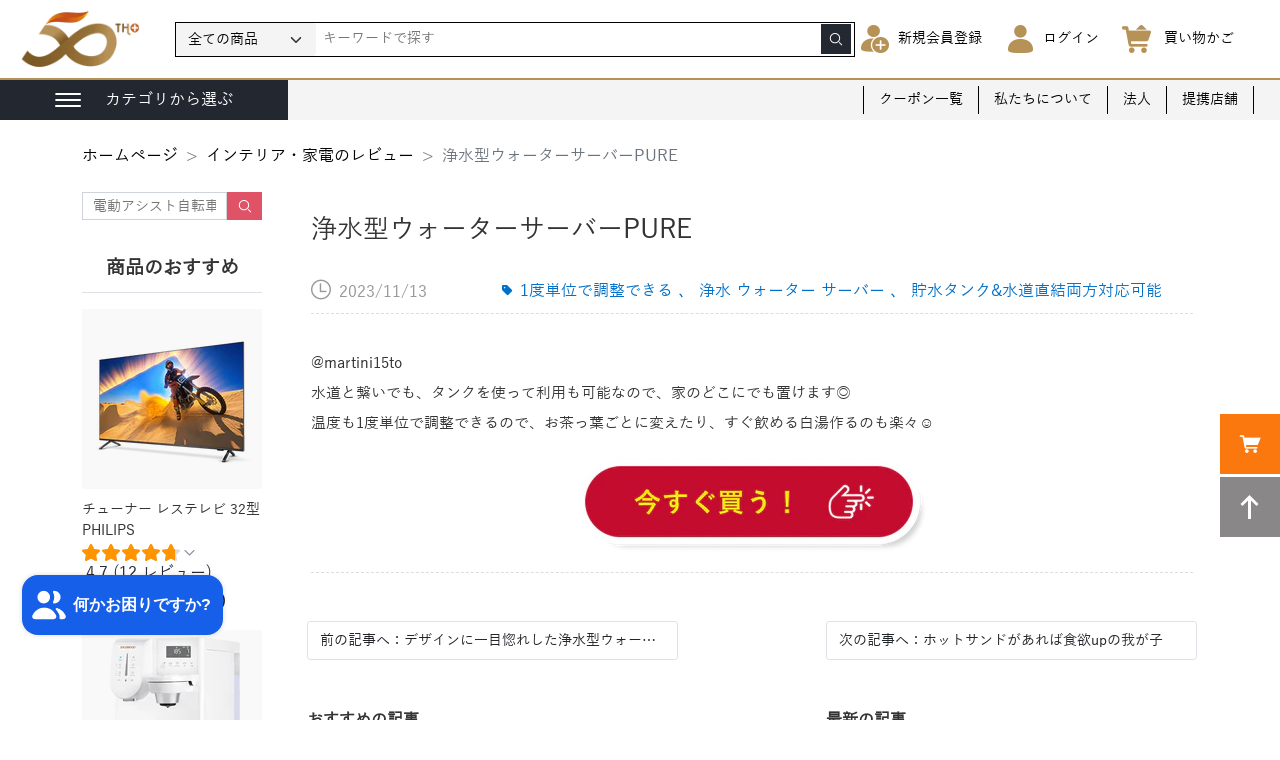

--- FILE ---
content_type: text/html; charset=utf-8
request_url: https://www.50th.jp/blogs/kol-appliance/martini15to
body_size: 73451
content:
<!doctype html>
<html lang="ja" class="overflow-y-scroll ">
<head>
  <meta charset="utf-8">
  <meta http-equiv="X-UA-Compatible" content="IE=edge">
  
  <meta name="viewport" content="width=device-width,initial-scale=1">
  



 
    <title>浄水型ウォーターサーバーPURE - 50th qiutang</title>
     <link type="image/png" href="//www.50th.jp/cdn/shop/t/9/assets/favicon.ico?v=163395992139182148641695282810" rel="shortcut icon"><link rel="preconnect" href="https://cdn.shopify.com" crossorigin nofollow>
  
  <meta name="description" content="@martini15to 水道と繋いでも、タンクを使って利用も可能なので、家のどこにでも置けます◎ 温度も1度単位で調整できるので、お茶っ葉ごとに変えたり、すぐ飲める白湯作るのも楽々︎☺︎ - 50th qiutang 1度単位で調整できる, 浄水 ウォーター サーバー, 貯水タンク&amp;水道直結両方対応可能 浄水型ウォーターサーバーPURE">
  
  

  

   
  


  <link rel="canonical" href="https://www.50th.jp/blogs/kol-appliance/martini15to">







    <script>window.performance && window.performance.mark && window.performance.mark('shopify.content_for_header.start');</script><meta name="google-site-verification" content="4ZascFPhcjqTONDaoAFFaQ8qwZCvfnDsQjiSQE_lg0w">
<meta id="shopify-digital-wallet" name="shopify-digital-wallet" content="/73305162049/digital_wallets/dialog">
<meta name="shopify-checkout-api-token" content="609fc93a39614d8b5fdd27a26be217e9">
<link rel="alternate" type="application/atom+xml" title="Feed" href="/blogs/kol-appliance.atom" />
<script async="async" src="/checkouts/internal/preloads.js?locale=ja-JP"></script>
<script id="apple-pay-shop-capabilities" type="application/json">{"shopId":73305162049,"countryCode":"JP","currencyCode":"JPY","merchantCapabilities":["supports3DS"],"merchantId":"gid:\/\/shopify\/Shop\/73305162049","merchantName":"SINSANKAI公式家電通販サイト｜50TH+（フィフティープラス）","requiredBillingContactFields":["postalAddress","email","phone"],"requiredShippingContactFields":["postalAddress","email","phone"],"shippingType":"shipping","supportedNetworks":["visa","masterCard","amex","jcb","discover"],"total":{"type":"pending","label":"SINSANKAI公式家電通販サイト｜50TH+（フィフティープラス）","amount":"1.00"},"shopifyPaymentsEnabled":true,"supportsSubscriptions":true}</script>
<script id="shopify-features" type="application/json">{"accessToken":"609fc93a39614d8b5fdd27a26be217e9","betas":["rich-media-storefront-analytics"],"domain":"www.50th.jp","predictiveSearch":false,"shopId":73305162049,"locale":"ja"}</script>
<script>var Shopify = Shopify || {};
Shopify.shop = "www-50th.myshopify.com";
Shopify.locale = "ja";
Shopify.currency = {"active":"JPY","rate":"1.0"};
Shopify.country = "JP";
Shopify.theme = {"name":"50th-2","id":159800328513,"schema_name":"50TH+","schema_version":"1.0.0","theme_store_id":null,"role":"main"};
Shopify.theme.handle = "null";
Shopify.theme.style = {"id":null,"handle":null};
Shopify.cdnHost = "www.50th.jp/cdn";
Shopify.routes = Shopify.routes || {};
Shopify.routes.root = "/";</script>
<script type="module">!function(o){(o.Shopify=o.Shopify||{}).modules=!0}(window);</script>
<script>!function(o){function n(){var o=[];function n(){o.push(Array.prototype.slice.apply(arguments))}return n.q=o,n}var t=o.Shopify=o.Shopify||{};t.loadFeatures=n(),t.autoloadFeatures=n()}(window);</script>
<script id="shop-js-analytics" type="application/json">{"pageType":"article"}</script>
<script defer="defer" async type="module" src="//www.50th.jp/cdn/shopifycloud/shop-js/modules/v2/client.init-shop-cart-sync_Cun6Ba8E.ja.esm.js"></script>
<script defer="defer" async type="module" src="//www.50th.jp/cdn/shopifycloud/shop-js/modules/v2/chunk.common_DGWubyOB.esm.js"></script>
<script type="module">
  await import("//www.50th.jp/cdn/shopifycloud/shop-js/modules/v2/client.init-shop-cart-sync_Cun6Ba8E.ja.esm.js");
await import("//www.50th.jp/cdn/shopifycloud/shop-js/modules/v2/chunk.common_DGWubyOB.esm.js");

  window.Shopify.SignInWithShop?.initShopCartSync?.({"fedCMEnabled":true,"windoidEnabled":true});

</script>
<script>(function() {
  var isLoaded = false;
  function asyncLoad() {
    if (isLoaded) return;
    isLoaded = true;
    var urls = ["https:\/\/boostsales.apps.avada.io\/scripttag\/avada-tracking.min.js?shop=www-50th.myshopify.com","https:\/\/dokopoi-js.s3.ap-northeast-1.amazonaws.com\/dokopoi-customer_v2.js?shop=www-50th.myshopify.com","https:\/\/dokopoi-js.s3.ap-northeast-1.amazonaws.com\/dokopoi-pointhistory_v2.js?shop=www-50th.myshopify.com","https:\/\/dokopoi-js.s3.ap-northeast-1.amazonaws.com\/dokopoi-cart_v2.js?shop=www-50th.myshopify.com"];
    for (var i = 0; i < urls.length; i++) {
      var s = document.createElement('script');
      s.type = 'text/javascript';
      s.async = true;
      s.src = urls[i];
      var x = document.getElementsByTagName('script')[0];
      x.parentNode.insertBefore(s, x);
    }
  };
  if(window.attachEvent) {
    window.attachEvent('onload', asyncLoad);
  } else {
    window.addEventListener('load', asyncLoad, false);
  }
})();</script>
<script id="__st">var __st={"a":73305162049,"offset":32400,"reqid":"db051550-763c-4eee-ac1d-c5a7488433d4-1768694070","pageurl":"www.50th.jp\/blogs\/kol-appliance\/martini15to","s":"articles-606924472641","u":"7d9e11b395e2","p":"article","rtyp":"article","rid":606924472641};</script>
<script>window.ShopifyPaypalV4VisibilityTracking = true;</script>
<script id="captcha-bootstrap">!function(){'use strict';const t='contact',e='account',n='new_comment',o=[[t,t],['blogs',n],['comments',n],[t,'customer']],c=[[e,'customer_login'],[e,'guest_login'],[e,'recover_customer_password'],[e,'create_customer']],r=t=>t.map((([t,e])=>`form[action*='/${t}']:not([data-nocaptcha='true']) input[name='form_type'][value='${e}']`)).join(','),a=t=>()=>t?[...document.querySelectorAll(t)].map((t=>t.form)):[];function s(){const t=[...o],e=r(t);return a(e)}const i='password',u='form_key',d=['recaptcha-v3-token','g-recaptcha-response','h-captcha-response',i],f=()=>{try{return window.sessionStorage}catch{return}},m='__shopify_v',_=t=>t.elements[u];function p(t,e,n=!1){try{const o=window.sessionStorage,c=JSON.parse(o.getItem(e)),{data:r}=function(t){const{data:e,action:n}=t;return t[m]||n?{data:e,action:n}:{data:t,action:n}}(c);for(const[e,n]of Object.entries(r))t.elements[e]&&(t.elements[e].value=n);n&&o.removeItem(e)}catch(o){console.error('form repopulation failed',{error:o})}}const l='form_type',E='cptcha';function T(t){t.dataset[E]=!0}const w=window,h=w.document,L='Shopify',v='ce_forms',y='captcha';let A=!1;((t,e)=>{const n=(g='f06e6c50-85a8-45c8-87d0-21a2b65856fe',I='https://cdn.shopify.com/shopifycloud/storefront-forms-hcaptcha/ce_storefront_forms_captcha_hcaptcha.v1.5.2.iife.js',D={infoText:'hCaptchaによる保護',privacyText:'プライバシー',termsText:'利用規約'},(t,e,n)=>{const o=w[L][v],c=o.bindForm;if(c)return c(t,g,e,D).then(n);var r;o.q.push([[t,g,e,D],n]),r=I,A||(h.body.append(Object.assign(h.createElement('script'),{id:'captcha-provider',async:!0,src:r})),A=!0)});var g,I,D;w[L]=w[L]||{},w[L][v]=w[L][v]||{},w[L][v].q=[],w[L][y]=w[L][y]||{},w[L][y].protect=function(t,e){n(t,void 0,e),T(t)},Object.freeze(w[L][y]),function(t,e,n,w,h,L){const[v,y,A,g]=function(t,e,n){const i=e?o:[],u=t?c:[],d=[...i,...u],f=r(d),m=r(i),_=r(d.filter((([t,e])=>n.includes(e))));return[a(f),a(m),a(_),s()]}(w,h,L),I=t=>{const e=t.target;return e instanceof HTMLFormElement?e:e&&e.form},D=t=>v().includes(t);t.addEventListener('submit',(t=>{const e=I(t);if(!e)return;const n=D(e)&&!e.dataset.hcaptchaBound&&!e.dataset.recaptchaBound,o=_(e),c=g().includes(e)&&(!o||!o.value);(n||c)&&t.preventDefault(),c&&!n&&(function(t){try{if(!f())return;!function(t){const e=f();if(!e)return;const n=_(t);if(!n)return;const o=n.value;o&&e.removeItem(o)}(t);const e=Array.from(Array(32),(()=>Math.random().toString(36)[2])).join('');!function(t,e){_(t)||t.append(Object.assign(document.createElement('input'),{type:'hidden',name:u})),t.elements[u].value=e}(t,e),function(t,e){const n=f();if(!n)return;const o=[...t.querySelectorAll(`input[type='${i}']`)].map((({name:t})=>t)),c=[...d,...o],r={};for(const[a,s]of new FormData(t).entries())c.includes(a)||(r[a]=s);n.setItem(e,JSON.stringify({[m]:1,action:t.action,data:r}))}(t,e)}catch(e){console.error('failed to persist form',e)}}(e),e.submit())}));const S=(t,e)=>{t&&!t.dataset[E]&&(n(t,e.some((e=>e===t))),T(t))};for(const o of['focusin','change'])t.addEventListener(o,(t=>{const e=I(t);D(e)&&S(e,y())}));const B=e.get('form_key'),M=e.get(l),P=B&&M;t.addEventListener('DOMContentLoaded',(()=>{const t=y();if(P)for(const e of t)e.elements[l].value===M&&p(e,B);[...new Set([...A(),...v().filter((t=>'true'===t.dataset.shopifyCaptcha))])].forEach((e=>S(e,t)))}))}(h,new URLSearchParams(w.location.search),n,t,e,['guest_login'])})(!0,!0)}();</script>
<script integrity="sha256-4kQ18oKyAcykRKYeNunJcIwy7WH5gtpwJnB7kiuLZ1E=" data-source-attribution="shopify.loadfeatures" defer="defer" src="//www.50th.jp/cdn/shopifycloud/storefront/assets/storefront/load_feature-a0a9edcb.js" crossorigin="anonymous"></script>
<script data-source-attribution="shopify.dynamic_checkout.dynamic.init">var Shopify=Shopify||{};Shopify.PaymentButton=Shopify.PaymentButton||{isStorefrontPortableWallets:!0,init:function(){window.Shopify.PaymentButton.init=function(){};var t=document.createElement("script");t.src="https://www.50th.jp/cdn/shopifycloud/portable-wallets/latest/portable-wallets.ja.js",t.type="module",document.head.appendChild(t)}};
</script>
<script data-source-attribution="shopify.dynamic_checkout.buyer_consent">
  function portableWalletsHideBuyerConsent(e){var t=document.getElementById("shopify-buyer-consent"),n=document.getElementById("shopify-subscription-policy-button");t&&n&&(t.classList.add("hidden"),t.setAttribute("aria-hidden","true"),n.removeEventListener("click",e))}function portableWalletsShowBuyerConsent(e){var t=document.getElementById("shopify-buyer-consent"),n=document.getElementById("shopify-subscription-policy-button");t&&n&&(t.classList.remove("hidden"),t.removeAttribute("aria-hidden"),n.addEventListener("click",e))}window.Shopify?.PaymentButton&&(window.Shopify.PaymentButton.hideBuyerConsent=portableWalletsHideBuyerConsent,window.Shopify.PaymentButton.showBuyerConsent=portableWalletsShowBuyerConsent);
</script>
<script data-source-attribution="shopify.dynamic_checkout.cart.bootstrap">document.addEventListener("DOMContentLoaded",(function(){function t(){return document.querySelector("shopify-accelerated-checkout-cart, shopify-accelerated-checkout")}if(t())Shopify.PaymentButton.init();else{new MutationObserver((function(e,n){t()&&(Shopify.PaymentButton.init(),n.disconnect())})).observe(document.body,{childList:!0,subtree:!0})}}));
</script>
<link id="shopify-accelerated-checkout-styles" rel="stylesheet" media="screen" href="https://www.50th.jp/cdn/shopifycloud/portable-wallets/latest/accelerated-checkout-backwards-compat.css" crossorigin="anonymous">
<style id="shopify-accelerated-checkout-cart">
        #shopify-buyer-consent {
  margin-top: 1em;
  display: inline-block;
  width: 100%;
}

#shopify-buyer-consent.hidden {
  display: none;
}

#shopify-subscription-policy-button {
  background: none;
  border: none;
  padding: 0;
  text-decoration: underline;
  font-size: inherit;
  cursor: pointer;
}

#shopify-subscription-policy-button::before {
  box-shadow: none;
}

      </style>
<script id="sections-script" data-sections="main-article,header" defer="defer" src="//www.50th.jp/cdn/shop/t/9/compiled_assets/scripts.js?v=28433"></script>
<script>window.performance && window.performance.mark && window.performance.mark('shopify.content_for_header.end');</script>
<link rel="preload" href="https://cdn.shopify.com/s/files/1/0733/0516/2049/files/YuGothic-Medium.woff?v=1754462990" as="font" type="font/woff" crossorigin>


<script>

// 阻止带有#链接
(function() {
  const hash = window.location.hash;
  if (hash) {
    //console.log('检测到哈希:', hash);
    // 构建无哈希URL
    const cleanUrl = window.location.origin + window.location.pathname + window.location.search;
    // 替换URL（不产生历史记录）
    window.location.replace(cleanUrl);
  }
})();


		let _PageHeight = document.documentElement.clientHeight,
			_PageWidth = document.documentElement.clientWidth;
	const _LoadingHtml = `
				<style>
					@keyframes k-loadingD {
					0% {
						transform: rotate(0deg)
					}
					50% {
						transform: rotate(180deg)
					}
					100% {
						transform: rotate(360deg)
					}
				}</style>
				<div id="loadingDiv" style="position:fixed;left:0;width:100vw;height:100vh;top:0;left:0;background:#fff;z-index:99999999; transition: all .5s ease;">
			<div style="width:68px;height:68px;position:absolute;left:50%;top:50%;transform: translate(-50%, -50%);">
			<div style="width: 10px;height: 10px;margin: 0 auto;padding: 20px;border: 7px dashed rgba(244,67,54,0.5);border-radius: 100%; animation: k-loadingD 1.5s .3s cubic-bezier(.17,.37,.43,.67) infinite;">
	        </div>
			</div>
			</div>`
		document.write(_LoadingHtml);
		document.onreadystatechange = function () {
			if (document.readyState == "interactive") {
				var loadingMask = document.getElementById('loadingDiv');
        	setTimeout(() => {
					loadingMask.parentNode.removeChild(loadingMask);
          document.body.style = ''
				}, 500);
			}
		}


</script>

<link rel="preload" href="//www.50th.jp/cdn/shop/t/9/assets/theme.css?v=125787235124242820881764309942" as="style" onload="this.rel='stylesheet'">
<noscript><link rel="stylesheet" href="//www.50th.jp/cdn/shop/t/9/assets/theme.css?v=125787235124242820881764309942"></noscript>


 

<script  src="//www.50th.jp/cdn/shop/t/9/assets/utils.js?v=140212636342043080751748249285"></script>
<script  src="//www.50th.jp/cdn/shop/t/9/assets/vue.js?v=177818931985653737381694678537"></script>
<script src="//www.50th.jp/cdn/shop/t/9/assets/swiper-bundle.js?v=68023825824948930271754622632 "></script>



<meta name="google-site-verification" content="1rUQFt4RTeV-29dC08PBluQACtC167n6c0FBpfgkyoE" />
<!-- Google tag (gtag.js) --> <script async src="https://www.googletagmanager.com/gtag/js?id=G-KSTTGWM5N3"></script> <script> window.dataLayer = window.dataLayer || []; function gtag(){dataLayer.push(arguments);} gtag('js', new Date()); gtag('config', 'G-KSTTGWM5N3'); </script>



<script async defer src="https://tools.luckyorange.com/core/lo.js?site-id=95dce368"></script>

  <!-- Google Tag Manager -->
<script>(function(w,d,s,l,i){w[l]=w[l]||[];w[l].push({'gtm.start':
new Date().getTime(),event:'gtm.js'});var f=d.getElementsByTagName(s)[0],
j=d.createElement(s),dl=l!='dataLayer'?'&l='+l:'';j.async=true;j.src=
'https://www.googletagmanager.com/gtm.js?id='+i+dl;f.parentNode.insertBefore(j,f);
})(window,document,'script','dataLayer','GTM-MPPGZQW8');</script>
<!-- End Google Tag Manager -->






 <!-- BEGIN app block: shopify://apps/preproduct-next-gen-pre-order/blocks/preproduct_app_embed_block/2762c018-a41c-4de1-8397-e1a2010a74fa -->
<script 
	id="pp-optimized-loading-hide-buttons" 
	
>
	function ppOptimizedLoadingHideButtons() {
		const potentialForms = Array.from(document.querySelectorAll(`[action*="cart/add"], [action="/cart/add"]`));
		let dawnStyleProductForm = potentialForms.find(form => {
			return form.parentElement?.className === `product-form`
		});
		let productForm = potentialForms.find(form => {
			// primary add-to-cart buttons would not be within a header or footer
			return form.closest(`header, footer`) ? false : true;
		});
		let form = dawnStyleProductForm || productForm;

		if (!form) return;
		
		form.parentElement.querySelectorAll(`
			button[type="submit"], 
			button[name="add"], 
			button[class*="add-to-cart"],
			button[id*="add-to-cart"],
			button[id*="addToCart"],
			button[data-add-to-cart],
			button[data-product-id],
			input[type="submit"],
			input[name="add"],
			input[data-add-to-cart],
			div.shopify-payment-button
		`).forEach(button => {
			button.style.display = "none";
		});
	}

	addEventListener(`DOMContentLoaded`, () => {
		let script = document.getElementById(`pp-optimized-loading-hide-buttons`);

		if (window.meta?.page?.pageType === `product` && script.hasAttribute(`data-on-pre-order`)) {
			ppOptimizedLoadingHideButtons();
		}
	});
</script>

<script>
	(function() {
		function ppAsyncLoad() {
			var urls = ["https:\/\/api.preproduct.io\/preproduct-embed.js?shop=www.50th.jp"];
			for (var i = 0; i < urls.length; i++) {
				var s = document.createElement('script');
				s.type = 'text/javascript';
				s.async = true;
				s.src = urls[i];
				var x = document.getElementsByTagName('script')[0];
				x.parentNode.insertBefore(s, x);
			}
		};
		if(window.attachEvent) {
			window.attachEvent('onload', ppAsyncLoad);
		} else {
			window.addEventListener('load', ppAsyncLoad, false);
		}
	})();
</script>




<!-- END app block --><script src="https://cdn.shopify.com/extensions/019bc098-4b6b-7915-8a57-2fb28fbf501f/smartbot-145/assets/st_p.js" type="text/javascript" defer="defer"></script>
<link href="https://cdn.shopify.com/extensions/019bc098-4b6b-7915-8a57-2fb28fbf501f/smartbot-145/assets/st_p.css" rel="stylesheet" type="text/css" media="all">
<script src="https://cdn.shopify.com/extensions/f2cf4f2e-0423-4c2b-8af5-533703c05cd3/bargain-buddy-93/assets/negotiation-widget.js" type="text/javascript" defer="defer"></script>
<script src="https://cdn.shopify.com/extensions/019bb158-f4e7-725f-a600-ef9c348de641/theme-app-extension-245/assets/alireviews.min.js" type="text/javascript" defer="defer"></script>
<script src="https://cdn.shopify.com/extensions/019b6eab-211e-7978-ad83-a373ee147c2e/avada-boost-sales-41/assets/avada-offer.js" type="text/javascript" defer="defer"></script>
<script src="https://cdn.shopify.com/extensions/7bc9bb47-adfa-4267-963e-cadee5096caf/inbox-1252/assets/inbox-chat-loader.js" type="text/javascript" defer="defer"></script>
<meta property="og:image" content="https://cdn.shopify.com/s/files/1/0733/0516/2049/articles/PURE-50th-70728264.png?v=1737962254" />
<meta property="og:image:secure_url" content="https://cdn.shopify.com/s/files/1/0733/0516/2049/articles/PURE-50th-70728264.png?v=1737962254" />
<meta property="og:image:width" content="480" />
<meta property="og:image:height" content="328" />
<meta property="og:image:alt" content="浄水型ウォーターサーバー「PURE」" />
<link href="https://monorail-edge.shopifysvc.com" rel="dns-prefetch">
<script>(function(){if ("sendBeacon" in navigator && "performance" in window) {try {var session_token_from_headers = performance.getEntriesByType('navigation')[0].serverTiming.find(x => x.name == '_s').description;} catch {var session_token_from_headers = undefined;}var session_cookie_matches = document.cookie.match(/_shopify_s=([^;]*)/);var session_token_from_cookie = session_cookie_matches && session_cookie_matches.length === 2 ? session_cookie_matches[1] : "";var session_token = session_token_from_headers || session_token_from_cookie || "";function handle_abandonment_event(e) {var entries = performance.getEntries().filter(function(entry) {return /monorail-edge.shopifysvc.com/.test(entry.name);});if (!window.abandonment_tracked && entries.length === 0) {window.abandonment_tracked = true;var currentMs = Date.now();var navigation_start = performance.timing.navigationStart;var payload = {shop_id: 73305162049,url: window.location.href,navigation_start,duration: currentMs - navigation_start,session_token,page_type: "article"};window.navigator.sendBeacon("https://monorail-edge.shopifysvc.com/v1/produce", JSON.stringify({schema_id: "online_store_buyer_site_abandonment/1.1",payload: payload,metadata: {event_created_at_ms: currentMs,event_sent_at_ms: currentMs}}));}}window.addEventListener('pagehide', handle_abandonment_event);}}());</script>
<script id="web-pixels-manager-setup">(function e(e,d,r,n,o){if(void 0===o&&(o={}),!Boolean(null===(a=null===(i=window.Shopify)||void 0===i?void 0:i.analytics)||void 0===a?void 0:a.replayQueue)){var i,a;window.Shopify=window.Shopify||{};var t=window.Shopify;t.analytics=t.analytics||{};var s=t.analytics;s.replayQueue=[],s.publish=function(e,d,r){return s.replayQueue.push([e,d,r]),!0};try{self.performance.mark("wpm:start")}catch(e){}var l=function(){var e={modern:/Edge?\/(1{2}[4-9]|1[2-9]\d|[2-9]\d{2}|\d{4,})\.\d+(\.\d+|)|Firefox\/(1{2}[4-9]|1[2-9]\d|[2-9]\d{2}|\d{4,})\.\d+(\.\d+|)|Chrom(ium|e)\/(9{2}|\d{3,})\.\d+(\.\d+|)|(Maci|X1{2}).+ Version\/(15\.\d+|(1[6-9]|[2-9]\d|\d{3,})\.\d+)([,.]\d+|)( \(\w+\)|)( Mobile\/\w+|) Safari\/|Chrome.+OPR\/(9{2}|\d{3,})\.\d+\.\d+|(CPU[ +]OS|iPhone[ +]OS|CPU[ +]iPhone|CPU IPhone OS|CPU iPad OS)[ +]+(15[._]\d+|(1[6-9]|[2-9]\d|\d{3,})[._]\d+)([._]\d+|)|Android:?[ /-](13[3-9]|1[4-9]\d|[2-9]\d{2}|\d{4,})(\.\d+|)(\.\d+|)|Android.+Firefox\/(13[5-9]|1[4-9]\d|[2-9]\d{2}|\d{4,})\.\d+(\.\d+|)|Android.+Chrom(ium|e)\/(13[3-9]|1[4-9]\d|[2-9]\d{2}|\d{4,})\.\d+(\.\d+|)|SamsungBrowser\/([2-9]\d|\d{3,})\.\d+/,legacy:/Edge?\/(1[6-9]|[2-9]\d|\d{3,})\.\d+(\.\d+|)|Firefox\/(5[4-9]|[6-9]\d|\d{3,})\.\d+(\.\d+|)|Chrom(ium|e)\/(5[1-9]|[6-9]\d|\d{3,})\.\d+(\.\d+|)([\d.]+$|.*Safari\/(?![\d.]+ Edge\/[\d.]+$))|(Maci|X1{2}).+ Version\/(10\.\d+|(1[1-9]|[2-9]\d|\d{3,})\.\d+)([,.]\d+|)( \(\w+\)|)( Mobile\/\w+|) Safari\/|Chrome.+OPR\/(3[89]|[4-9]\d|\d{3,})\.\d+\.\d+|(CPU[ +]OS|iPhone[ +]OS|CPU[ +]iPhone|CPU IPhone OS|CPU iPad OS)[ +]+(10[._]\d+|(1[1-9]|[2-9]\d|\d{3,})[._]\d+)([._]\d+|)|Android:?[ /-](13[3-9]|1[4-9]\d|[2-9]\d{2}|\d{4,})(\.\d+|)(\.\d+|)|Mobile Safari.+OPR\/([89]\d|\d{3,})\.\d+\.\d+|Android.+Firefox\/(13[5-9]|1[4-9]\d|[2-9]\d{2}|\d{4,})\.\d+(\.\d+|)|Android.+Chrom(ium|e)\/(13[3-9]|1[4-9]\d|[2-9]\d{2}|\d{4,})\.\d+(\.\d+|)|Android.+(UC? ?Browser|UCWEB|U3)[ /]?(15\.([5-9]|\d{2,})|(1[6-9]|[2-9]\d|\d{3,})\.\d+)\.\d+|SamsungBrowser\/(5\.\d+|([6-9]|\d{2,})\.\d+)|Android.+MQ{2}Browser\/(14(\.(9|\d{2,})|)|(1[5-9]|[2-9]\d|\d{3,})(\.\d+|))(\.\d+|)|K[Aa][Ii]OS\/(3\.\d+|([4-9]|\d{2,})\.\d+)(\.\d+|)/},d=e.modern,r=e.legacy,n=navigator.userAgent;return n.match(d)?"modern":n.match(r)?"legacy":"unknown"}(),u="modern"===l?"modern":"legacy",c=(null!=n?n:{modern:"",legacy:""})[u],f=function(e){return[e.baseUrl,"/wpm","/b",e.hashVersion,"modern"===e.buildTarget?"m":"l",".js"].join("")}({baseUrl:d,hashVersion:r,buildTarget:u}),m=function(e){var d=e.version,r=e.bundleTarget,n=e.surface,o=e.pageUrl,i=e.monorailEndpoint;return{emit:function(e){var a=e.status,t=e.errorMsg,s=(new Date).getTime(),l=JSON.stringify({metadata:{event_sent_at_ms:s},events:[{schema_id:"web_pixels_manager_load/3.1",payload:{version:d,bundle_target:r,page_url:o,status:a,surface:n,error_msg:t},metadata:{event_created_at_ms:s}}]});if(!i)return console&&console.warn&&console.warn("[Web Pixels Manager] No Monorail endpoint provided, skipping logging."),!1;try{return self.navigator.sendBeacon.bind(self.navigator)(i,l)}catch(e){}var u=new XMLHttpRequest;try{return u.open("POST",i,!0),u.setRequestHeader("Content-Type","text/plain"),u.send(l),!0}catch(e){return console&&console.warn&&console.warn("[Web Pixels Manager] Got an unhandled error while logging to Monorail."),!1}}}}({version:r,bundleTarget:l,surface:e.surface,pageUrl:self.location.href,monorailEndpoint:e.monorailEndpoint});try{o.browserTarget=l,function(e){var d=e.src,r=e.async,n=void 0===r||r,o=e.onload,i=e.onerror,a=e.sri,t=e.scriptDataAttributes,s=void 0===t?{}:t,l=document.createElement("script"),u=document.querySelector("head"),c=document.querySelector("body");if(l.async=n,l.src=d,a&&(l.integrity=a,l.crossOrigin="anonymous"),s)for(var f in s)if(Object.prototype.hasOwnProperty.call(s,f))try{l.dataset[f]=s[f]}catch(e){}if(o&&l.addEventListener("load",o),i&&l.addEventListener("error",i),u)u.appendChild(l);else{if(!c)throw new Error("Did not find a head or body element to append the script");c.appendChild(l)}}({src:f,async:!0,onload:function(){if(!function(){var e,d;return Boolean(null===(d=null===(e=window.Shopify)||void 0===e?void 0:e.analytics)||void 0===d?void 0:d.initialized)}()){var d=window.webPixelsManager.init(e)||void 0;if(d){var r=window.Shopify.analytics;r.replayQueue.forEach((function(e){var r=e[0],n=e[1],o=e[2];d.publishCustomEvent(r,n,o)})),r.replayQueue=[],r.publish=d.publishCustomEvent,r.visitor=d.visitor,r.initialized=!0}}},onerror:function(){return m.emit({status:"failed",errorMsg:"".concat(f," has failed to load")})},sri:function(e){var d=/^sha384-[A-Za-z0-9+/=]+$/;return"string"==typeof e&&d.test(e)}(c)?c:"",scriptDataAttributes:o}),m.emit({status:"loading"})}catch(e){m.emit({status:"failed",errorMsg:(null==e?void 0:e.message)||"Unknown error"})}}})({shopId: 73305162049,storefrontBaseUrl: "https://www.50th.jp",extensionsBaseUrl: "https://extensions.shopifycdn.com/cdn/shopifycloud/web-pixels-manager",monorailEndpoint: "https://monorail-edge.shopifysvc.com/unstable/produce_batch",surface: "storefront-renderer",enabledBetaFlags: ["2dca8a86"],webPixelsConfigList: [{"id":"2195849537","configuration":"{ \"domain\": \"www-50th.myshopify.com\" }","eventPayloadVersion":"v1","runtimeContext":"STRICT","scriptVersion":"f356b076c690d280b5ef4a9a188223b2","type":"APP","apiClientId":43899617281,"privacyPurposes":["ANALYTICS","MARKETING","SALE_OF_DATA"],"dataSharingAdjustments":{"protectedCustomerApprovalScopes":["read_customer_address","read_customer_email","read_customer_name","read_customer_personal_data","read_customer_phone"]}},{"id":"1670218049","configuration":"{\"ti\":\"187203779\",\"endpoint\":\"https:\/\/bat.bing.com\/action\/0\"}","eventPayloadVersion":"v1","runtimeContext":"STRICT","scriptVersion":"5ee93563fe31b11d2d65e2f09a5229dc","type":"APP","apiClientId":2997493,"privacyPurposes":["ANALYTICS","MARKETING","SALE_OF_DATA"],"dataSharingAdjustments":{"protectedCustomerApprovalScopes":["read_customer_personal_data"]}},{"id":"1321009473","configuration":"{\"tagID\":\"2612636032174\"}","eventPayloadVersion":"v1","runtimeContext":"STRICT","scriptVersion":"18031546ee651571ed29edbe71a3550b","type":"APP","apiClientId":3009811,"privacyPurposes":["ANALYTICS","MARKETING","SALE_OF_DATA"],"dataSharingAdjustments":{"protectedCustomerApprovalScopes":["read_customer_address","read_customer_email","read_customer_name","read_customer_personal_data","read_customer_phone"]}},{"id":"1313866049","configuration":"{\"config\":\"{\\\"google_tag_ids\\\":[\\\"G-2267YTVYG3\\\",\\\"AW-16592746646\\\",\\\"GT-TNGPGBXP\\\"],\\\"target_country\\\":\\\"JP\\\",\\\"gtag_events\\\":[{\\\"type\\\":\\\"begin_checkout\\\",\\\"action_label\\\":[\\\"G-2267YTVYG3\\\",\\\"AW-16592746646\\\/zILLCLG2hqoaEJbxhOg9\\\"]},{\\\"type\\\":\\\"search\\\",\\\"action_label\\\":[\\\"G-2267YTVYG3\\\",\\\"AW-16592746646\\\/yToWCL22hqoaEJbxhOg9\\\"]},{\\\"type\\\":\\\"view_item\\\",\\\"action_label\\\":[\\\"G-2267YTVYG3\\\",\\\"AW-16592746646\\\/-IYNCLq2hqoaEJbxhOg9\\\",\\\"MC-MWTFR06E80\\\"]},{\\\"type\\\":\\\"purchase\\\",\\\"action_label\\\":[\\\"G-2267YTVYG3\\\",\\\"AW-16592746646\\\/CHCsCK62hqoaEJbxhOg9\\\",\\\"MC-MWTFR06E80\\\"]},{\\\"type\\\":\\\"page_view\\\",\\\"action_label\\\":[\\\"G-2267YTVYG3\\\",\\\"AW-16592746646\\\/BscHCLe2hqoaEJbxhOg9\\\",\\\"MC-MWTFR06E80\\\"]},{\\\"type\\\":\\\"add_payment_info\\\",\\\"action_label\\\":[\\\"G-2267YTVYG3\\\",\\\"AW-16592746646\\\/OxM1CLi3hqoaEJbxhOg9\\\"]},{\\\"type\\\":\\\"add_to_cart\\\",\\\"action_label\\\":[\\\"G-2267YTVYG3\\\",\\\"AW-16592746646\\\/NsTmCLS2hqoaEJbxhOg9\\\"]}],\\\"enable_monitoring_mode\\\":false}\"}","eventPayloadVersion":"v1","runtimeContext":"OPEN","scriptVersion":"b2a88bafab3e21179ed38636efcd8a93","type":"APP","apiClientId":1780363,"privacyPurposes":[],"dataSharingAdjustments":{"protectedCustomerApprovalScopes":["read_customer_address","read_customer_email","read_customer_name","read_customer_personal_data","read_customer_phone"]}},{"id":"1222213953","configuration":"{\"pixel_id\":\"1280703619642268\",\"pixel_type\":\"facebook_pixel\"}","eventPayloadVersion":"v1","runtimeContext":"OPEN","scriptVersion":"ca16bc87fe92b6042fbaa3acc2fbdaa6","type":"APP","apiClientId":2329312,"privacyPurposes":["ANALYTICS","MARKETING","SALE_OF_DATA"],"dataSharingAdjustments":{"protectedCustomerApprovalScopes":["read_customer_address","read_customer_email","read_customer_name","read_customer_personal_data","read_customer_phone"]}},{"id":"89325889","eventPayloadVersion":"1","runtimeContext":"LAX","scriptVersion":"14","type":"CUSTOM","privacyPurposes":["ANALYTICS","MARKETING","SALE_OF_DATA"],"name":"tikik"},{"id":"shopify-app-pixel","configuration":"{}","eventPayloadVersion":"v1","runtimeContext":"STRICT","scriptVersion":"0450","apiClientId":"shopify-pixel","type":"APP","privacyPurposes":["ANALYTICS","MARKETING"]},{"id":"shopify-custom-pixel","eventPayloadVersion":"v1","runtimeContext":"LAX","scriptVersion":"0450","apiClientId":"shopify-pixel","type":"CUSTOM","privacyPurposes":["ANALYTICS","MARKETING"]}],isMerchantRequest: false,initData: {"shop":{"name":"SINSANKAI公式家電通販サイト｜50TH+（フィフティープラス）","paymentSettings":{"currencyCode":"JPY"},"myshopifyDomain":"www-50th.myshopify.com","countryCode":"JP","storefrontUrl":"https:\/\/www.50th.jp"},"customer":null,"cart":null,"checkout":null,"productVariants":[],"purchasingCompany":null},},"https://www.50th.jp/cdn","fcfee988w5aeb613cpc8e4bc33m6693e112",{"modern":"","legacy":""},{"shopId":"73305162049","storefrontBaseUrl":"https:\/\/www.50th.jp","extensionBaseUrl":"https:\/\/extensions.shopifycdn.com\/cdn\/shopifycloud\/web-pixels-manager","surface":"storefront-renderer","enabledBetaFlags":"[\"2dca8a86\"]","isMerchantRequest":"false","hashVersion":"fcfee988w5aeb613cpc8e4bc33m6693e112","publish":"custom","events":"[[\"page_viewed\",{}]]"});</script><script>
  window.ShopifyAnalytics = window.ShopifyAnalytics || {};
  window.ShopifyAnalytics.meta = window.ShopifyAnalytics.meta || {};
  window.ShopifyAnalytics.meta.currency = 'JPY';
  var meta = {"page":{"pageType":"article","resourceType":"article","resourceId":606924472641,"requestId":"db051550-763c-4eee-ac1d-c5a7488433d4-1768694070"}};
  for (var attr in meta) {
    window.ShopifyAnalytics.meta[attr] = meta[attr];
  }
</script>
<script class="analytics">
  (function () {
    var customDocumentWrite = function(content) {
      var jquery = null;

      if (window.jQuery) {
        jquery = window.jQuery;
      } else if (window.Checkout && window.Checkout.$) {
        jquery = window.Checkout.$;
      }

      if (jquery) {
        jquery('body').append(content);
      }
    };

    var hasLoggedConversion = function(token) {
      if (token) {
        return document.cookie.indexOf('loggedConversion=' + token) !== -1;
      }
      return false;
    }

    var setCookieIfConversion = function(token) {
      if (token) {
        var twoMonthsFromNow = new Date(Date.now());
        twoMonthsFromNow.setMonth(twoMonthsFromNow.getMonth() + 2);

        document.cookie = 'loggedConversion=' + token + '; expires=' + twoMonthsFromNow;
      }
    }

    var trekkie = window.ShopifyAnalytics.lib = window.trekkie = window.trekkie || [];
    if (trekkie.integrations) {
      return;
    }
    trekkie.methods = [
      'identify',
      'page',
      'ready',
      'track',
      'trackForm',
      'trackLink'
    ];
    trekkie.factory = function(method) {
      return function() {
        var args = Array.prototype.slice.call(arguments);
        args.unshift(method);
        trekkie.push(args);
        return trekkie;
      };
    };
    for (var i = 0; i < trekkie.methods.length; i++) {
      var key = trekkie.methods[i];
      trekkie[key] = trekkie.factory(key);
    }
    trekkie.load = function(config) {
      trekkie.config = config || {};
      trekkie.config.initialDocumentCookie = document.cookie;
      var first = document.getElementsByTagName('script')[0];
      var script = document.createElement('script');
      script.type = 'text/javascript';
      script.onerror = function(e) {
        var scriptFallback = document.createElement('script');
        scriptFallback.type = 'text/javascript';
        scriptFallback.onerror = function(error) {
                var Monorail = {
      produce: function produce(monorailDomain, schemaId, payload) {
        var currentMs = new Date().getTime();
        var event = {
          schema_id: schemaId,
          payload: payload,
          metadata: {
            event_created_at_ms: currentMs,
            event_sent_at_ms: currentMs
          }
        };
        return Monorail.sendRequest("https://" + monorailDomain + "/v1/produce", JSON.stringify(event));
      },
      sendRequest: function sendRequest(endpointUrl, payload) {
        // Try the sendBeacon API
        if (window && window.navigator && typeof window.navigator.sendBeacon === 'function' && typeof window.Blob === 'function' && !Monorail.isIos12()) {
          var blobData = new window.Blob([payload], {
            type: 'text/plain'
          });

          if (window.navigator.sendBeacon(endpointUrl, blobData)) {
            return true;
          } // sendBeacon was not successful

        } // XHR beacon

        var xhr = new XMLHttpRequest();

        try {
          xhr.open('POST', endpointUrl);
          xhr.setRequestHeader('Content-Type', 'text/plain');
          xhr.send(payload);
        } catch (e) {
          console.log(e);
        }

        return false;
      },
      isIos12: function isIos12() {
        return window.navigator.userAgent.lastIndexOf('iPhone; CPU iPhone OS 12_') !== -1 || window.navigator.userAgent.lastIndexOf('iPad; CPU OS 12_') !== -1;
      }
    };
    Monorail.produce('monorail-edge.shopifysvc.com',
      'trekkie_storefront_load_errors/1.1',
      {shop_id: 73305162049,
      theme_id: 159800328513,
      app_name: "storefront",
      context_url: window.location.href,
      source_url: "//www.50th.jp/cdn/s/trekkie.storefront.cd680fe47e6c39ca5d5df5f0a32d569bc48c0f27.min.js"});

        };
        scriptFallback.async = true;
        scriptFallback.src = '//www.50th.jp/cdn/s/trekkie.storefront.cd680fe47e6c39ca5d5df5f0a32d569bc48c0f27.min.js';
        first.parentNode.insertBefore(scriptFallback, first);
      };
      script.async = true;
      script.src = '//www.50th.jp/cdn/s/trekkie.storefront.cd680fe47e6c39ca5d5df5f0a32d569bc48c0f27.min.js';
      first.parentNode.insertBefore(script, first);
    };
    trekkie.load(
      {"Trekkie":{"appName":"storefront","development":false,"defaultAttributes":{"shopId":73305162049,"isMerchantRequest":null,"themeId":159800328513,"themeCityHash":"18204614836808823395","contentLanguage":"ja","currency":"JPY","eventMetadataId":"0dd2d585-83f9-4d7b-9d27-603e3ab55ac8"},"isServerSideCookieWritingEnabled":true,"monorailRegion":"shop_domain","enabledBetaFlags":["65f19447"]},"Session Attribution":{},"S2S":{"facebookCapiEnabled":true,"source":"trekkie-storefront-renderer","apiClientId":580111}}
    );

    var loaded = false;
    trekkie.ready(function() {
      if (loaded) return;
      loaded = true;

      window.ShopifyAnalytics.lib = window.trekkie;

      var originalDocumentWrite = document.write;
      document.write = customDocumentWrite;
      try { window.ShopifyAnalytics.merchantGoogleAnalytics.call(this); } catch(error) {};
      document.write = originalDocumentWrite;

      window.ShopifyAnalytics.lib.page(null,{"pageType":"article","resourceType":"article","resourceId":606924472641,"requestId":"db051550-763c-4eee-ac1d-c5a7488433d4-1768694070","shopifyEmitted":true});

      var match = window.location.pathname.match(/checkouts\/(.+)\/(thank_you|post_purchase)/)
      var token = match? match[1]: undefined;
      if (!hasLoggedConversion(token)) {
        setCookieIfConversion(token);
        
      }
    });


        var eventsListenerScript = document.createElement('script');
        eventsListenerScript.async = true;
        eventsListenerScript.src = "//www.50th.jp/cdn/shopifycloud/storefront/assets/shop_events_listener-3da45d37.js";
        document.getElementsByTagName('head')[0].appendChild(eventsListenerScript);

})();</script>
<script
  defer
  src="https://www.50th.jp/cdn/shopifycloud/perf-kit/shopify-perf-kit-3.0.4.min.js"
  data-application="storefront-renderer"
  data-shop-id="73305162049"
  data-render-region="gcp-us-central1"
  data-page-type="article"
  data-theme-instance-id="159800328513"
  data-theme-name="50TH+"
  data-theme-version="1.0.0"
  data-monorail-region="shop_domain"
  data-resource-timing-sampling-rate="10"
  data-shs="true"
  data-shs-beacon="true"
  data-shs-export-with-fetch="true"
  data-shs-logs-sample-rate="1"
  data-shs-beacon-endpoint="https://www.50th.jp/api/collect"
></script>
</head>
<body class="">

  <!-- Google Tag Manager (noscript) -->
<noscript><iframe src="https://www.googletagmanager.com/ns.html?id=GTM-MPPGZQW8"
height="0" width="0" style="display:none;visibility:hidden"></iframe></noscript>
<!-- End Google Tag Manager (noscript) -->
  
  <div class="theme-main">
    <div id="shopify-section-header" class="shopify-section"><div class="_50thPlus-header" id="main_50thPlus_header">

<div class="is-cont">
    
<div class="d-lg-none is-mid-box">
<div class="d-flex">
<button class="navbar-toggler" type="button" data-bs-toggle="offcanvas" data-bs-target="#offcanvasNavbar"
    aria-controls="offcanvasNavbar">
    <span class="icon iconfont icon-gengduo"></span>
</button>
<div class="nav-r d-flex justify-content-center align-items-center">
    <a  href="https://www.50th.jp/pages/discount-list"><span class="icon iconfont icon-tag ps-3"></span></a>
</div> 


</div>
</div>





<a class="is-logo-box" href="/">
<img class="is-logo" width="135" height="80" src="https://cdn.shopify.com/s/files/1/0733/0516/2049/files/LOGO_1.webp?v=1745562006" alt="50th">
</a>

<div class="is-search-box d-none d-lg-flex">
<div class="form-select-box">
<select class="form-select" id="hd_form_select" aria-label="全ての商品">
  <option selected>全ての商品</option>
  <option value="電動アシスト自転車">電動アシスト自転車</option>
  <option value="テレビ·オーディオ家電">テレビ·オーディオ家電</option>
  <option value="デジタル家電·グッズ">デジタル家電·グッズ</option>
  <option value="デイリーグッズ">デイリーグッズ</option>
  <option value="ヘルスケア家電">ヘルスケア家電</option>
  <option value="ドライブサポート家電·グッズ">ドライブサポート家電·グッズ</option>
  <option value="サバイバル家電·グッズ">サバイバル家電·グッズ</option>
</select>
</div>
<div class="form-search">
    <input class="form-search_input" id="hd_form_input" type="text" placeholder="キーワードで探す"  onkeypress="searchOnEnter(event, 'hd_form_input')"/>
    <button class="form-search_btn" type="submit" id="top_search_btn" aria-label='search' onclick="toSearchPage2('hd_form_input')">
    <span class="icon iconfont icon-sousuo"></span>
    </button>
</div>
</div>








<div class="is-account-box"><a class="is-item is-link is-register" href="/account/register">
    <img class="is-icon" width="30" height="30" src="https://cdn.shopify.com/s/files/1/0733/0516/2049/files/zhucehuiyuan.png?v=1745574077" alt=""><span class="t" >新規会員登録</span>

</a>
<a class="is-item is-link" href="/account/login">
    <img class="is-icon" width="30" height="30" src="https://cdn.shopify.com/s/files/1/0733/0516/2049/files/dengru.png?v=1745574077" alt=""><span class="t" >ログイン</span>
</a><a class="is-item me-0 is-link" href="/cart">
   <div class="_50thPlus-header-cart">
   <div class="cart-count-bubble position-absolute js-contents     d-none   "><span class="text-white" aria-hidden="true" id="header-cart-count">
        0
        </span>
    <span class="visually-hidden">0個のアイテム</span>
   </div>
    <img class="is-icon" width="30" height="30" src="https://cdn.shopify.com/s/files/1/0733/0516/2049/files/gouwyche.png?v=1745574077" alt="">
    </div>
    <span class="t">買い物かご</span>
</a>
</div>



</div>



</div>








<div class="_50thPlus-top-menu d-none d-lg-flex justify-content-between">

<div class="accordion-menu position-relative">
<a class="m-txt accordion-menu-txt" href="/collections/all">
<img width="26" height="14" src="https://cdn.shopify.com/s/files/1/0733/0516/2049/files/fenlei.png?v=1745830903" alt="">
<span class="ps-4">カテゴリから選ぶ</span>
</a>

<ul class="accordion-menu-level" >
  
  <li class="is-one-item">
    <div class="one-item-link">
    <a  href="/collections/erway-bicycle" >電動アシスト自転車</a>
    </div>
    <ul class="accordion-menu-second">
      
      <li class="is-two-item">
        <div class="two-item-link">
        <a  href="/collections/erway-bicycle-standard">スタンダード自転車</a>
        </div>

       
        
        
         <ul class="accordion-menu-three">
          
            
              <li>
                <a class="is-link" href="/products/erway-a02plus">
                  <img class="is-img" width="34" height="34" loading="lazy" src="//www.50th.jp/cdn/shop/files/38_-ERWAY-A02-_S_34x.webp?v=1751966019"> <span class='ps-1'>ERWAY-A02Plus</span>
                </a>
               </li>
            

          
            
              <li>
                <a class="is-link" href="/products/erway-a01">
                  <img class="is-img" width="34" height="34" loading="lazy" src="//www.50th.jp/cdn/shop/files/20250414-105723_34x.png?v=1744599572"> <span class='ps-1'>ERWAY-A01</span>
                </a>
               </li>
            

          
            
              <li>
                <a class="is-link" href="/products/erway-a01lite">
                  <img class="is-img" width="34" height="34" loading="lazy" src="//www.50th.jp/cdn/shop/files/8ee163965c752b4df31d594396825cee_34x.png?v=1712739951"> <span class='ps-1'>ERWAY-A01 Lite</span>
                </a>
               </li>
            

          
            
              <li>
                <a class="is-link" href="/products/erway-a02">
                  <img class="is-img" width="34" height="34" loading="lazy" src="//www.50th.jp/cdn/shop/files/54_ERWAY_A02_34x.webp?v=1751967027"> <span class='ps-1'>ERWAY-A02</span>
                </a>
               </li>
            

          
            
              <li>
                <a class="is-link" href="/products/erway-a05">
                  <img class="is-img" width="34" height="34" loading="lazy" src="//www.50th.jp/cdn/shop/files/46476eb09556285499725faae05cef3c_34x.webp?v=1763100937"> <span class='ps-1'>ERWAY-A05</span>
                </a>
               </li>
            

          
            
              <li>
                <a class="is-link" href="/products/erway-a06">
                  <img class="is-img" width="34" height="34" loading="lazy" src="//www.50th.jp/cdn/shop/files/20250730-162005_34x.webp?v=1753863795"> <span class='ps-1'>ERWAY-A06</span>
                </a>
               </li>
            

          
            
              <li>
                <a class="is-link" href="/products/erway-a08">
                  <img class="is-img" width="34" height="34" loading="lazy" src="//www.50th.jp/cdn/shop/files/a08_34x.webp?v=1763103874"> <span class='ps-1'>ERWAY A08</span>
                </a>
               </li>
            

          
         </ul>
      </li>
 
       
      <li class="is-two-item">
        <div class="two-item-link">
        <a  href="/collections/erway-bicycle-top">ハイエンド自転車</a>
        </div>

       
        
        
         <ul class="accordion-menu-three">
          
            
              <li>
                <a class="is-link" href="/products/urtopia-carbon1">
                  <img class="is-img" width="34" height="34" loading="lazy" src="//www.50th.jp/cdn/shop/files/300x300_34x.png?v=1708999509"> <span class='ps-1'>carbon1</span>
                </a>
               </li>
            

          
         </ul>
      </li>
 
       
      <li class="is-two-item">
        <div class="two-item-link">
        <a  href="/collections/erway-bicycle-parts">サイクルパーツ</a>
        </div>

       
        
        
         <ul class="accordion-menu-three">
          
            
              <li>
                <a class="is-link" href="/products/erway-lcd">
                  <img class="is-img" width="34" height="34" loading="lazy" src="//www.50th.jp/cdn/shop/files/5_ERWAY_LCD_34x.webp?v=1751942175"> <span class='ps-1'>ERWAY LCDパネル</span>
                </a>
               </li>
            

          
            
              <li>
                <a class="is-link" href="/products/erway-adapter">
                  <img class="is-img" width="34" height="34" loading="lazy" src="//www.50th.jp/cdn/shop/files/11_erway-adapter_34x.webp?v=1751945054"> <span class='ps-1'>ERWAY充電アダプタ</span>
                </a>
               </li>
            

          
            
              <li>
                <a class="is-link" href="/products/erway-cable">
                  <img class="is-img" width="34" height="34" loading="lazy" src="//www.50th.jp/cdn/shop/files/ERWAY-_-_-zepan-50th-174714471_34x.png?v=1741059419"> <span class='ps-1'>ERWAY本体電源ケーブル</span>
                </a>
               </li>
            

          
            
              <li>
                <a class="is-link" href="/products/erway-a01-pat">
                  <img class="is-img" width="34" height="34" loading="lazy" src="//www.50th.jp/cdn/shop/files/erway-a01_-zepan-50th-174714567-_1__01_34x.png?v=1741059231"> <span class='ps-1'>ブレーキパッド(A01用)</span>
                </a>
               </li>
            

          
            
              <li>
                <a class="is-link" href="/products/erway-a02-brakepad">
                  <img class="is-img" width="34" height="34" loading="lazy" src="//www.50th.jp/cdn/shop/files/erway-a02_-zepan-50th-174711554_34x.webp?v=1741059778"> <span class='ps-1'>ブレーキパッド(A02用)</span>
                </a>
               </li>
            

          
            
              <li>
                <a class="is-link" href="/products/erway-a01-stand">
                  <img class="is-img" width="34" height="34" loading="lazy" src="//www.50th.jp/cdn/shop/files/3_ERWAY_A01_34x.webp?v=1751941998"> <span class='ps-1'>スタンド(A01用)</span>
                </a>
               </li>
            

          
            
              <li>
                <a class="is-link" href="/products/erway-a02-stand">
                  <img class="is-img" width="34" height="34" loading="lazy" src="//www.50th.jp/cdn/shop/files/4_ERWAY_A02_34x.webp?v=1751942071"> <span class='ps-1'>スタンド(A02用)</span>
                </a>
               </li>
            

          
            
              <li>
                <a class="is-link" href="/products/erway-taiya">
                  <img class="is-img" width="34" height="34" loading="lazy" src="//www.50th.jp/cdn/shop/files/13_erway_20_34x.webp?v=1751953531"> <span class='ps-1'>ERWAY20インチタイヤ</span>
                </a>
               </li>
            

          
            
              <li>
                <a class="is-link" href="/products/erway-light-16inchitaiya">
                  <img class="is-img" width="34" height="34" loading="lazy" src="//www.50th.jp/cdn/shop/files/6_erway_light_34x.webp?v=1751942302"> <span class='ps-1'>ERWAY16インチタイヤ</span>
                </a>
               </li>
            

          
            
              <li>
                <a class="is-link" href="/products/erway-a01-tube">
                  <img class="is-img" width="34" height="34" loading="lazy" src="//www.50th.jp/cdn/shop/files/ERWAY_-zepan-50th-174709835_1_34x.png?v=1741057360"> <span class='ps-1'>ERWAYタイヤチューブ</span>
                </a>
               </li>
            

          
            
              <li>
                <a class="is-link" href="/products/erwaytaiya-tube">
                  <img class="is-img" width="34" height="34" loading="lazy" src="//www.50th.jp/cdn/shop/files/ERWAY_-zepan-50th-174709835_1_34x.png?v=1741057360"> <span class='ps-1'>ERWAYタイヤチューブ</span>
                </a>
               </li>
            

          
            
              <li>
                <a class="is-link" href="/products/erway-a01-handle">
                  <img class="is-img" width="34" height="34" loading="lazy" src="//www.50th.jp/cdn/shop/files/8_ERWAY-A01_34x.webp?v=1751942470"> <span class='ps-1'>ハンドルブレーキレバー(A01用)</span>
                </a>
               </li>
            

          
            
              <li>
                <a class="is-link" href="/products/erway-a02-handle">
                  <img class="is-img" width="34" height="34" loading="lazy" src="//www.50th.jp/cdn/shop/files/10_ERWAY-A02_34x.webp?v=1751944999"> <span class='ps-1'>ハンドルブレーキレバー(A02用)</span>
                </a>
               </li>
            

          
            
              <li>
                <a class="is-link" href="/products/erway-battery">
                  <img class="is-img" width="34" height="34" loading="lazy" src="//www.50th.jp/cdn/shop/files/1000_acfa6901-1eeb-45f4-8f2e-555bf38bdbde_34x.png?v=1710232541"> <span class='ps-1'>ERWAYボトルバッテリー</span>
                </a>
               </li>
            

          
            
              <li>
                <a class="is-link" href="/products/erway-a02-seatbattery">
                  <img class="is-img" width="34" height="34" loading="lazy" src="//www.50th.jp/cdn/shop/files/12_erwayA02_34x.webp?v=1752049203"> <span class='ps-1'>シートポストバッテリー(A02用)</span>
                </a>
               </li>
            

          
            
              <li>
                <a class="is-link" href="/products/erway-a01-70seatbattery">
                  <img class="is-img" width="34" height="34" loading="lazy" src="//www.50th.jp/cdn/shop/files/12_erwayA01-64_20b1cabd-d331-454e-b63f-8852a7e853a9_34x.webp?v=1752049157"> <span class='ps-1'>シートポストバッテリー(A01/A01light用）</span>
                </a>
               </li>
            

          
            
              <li>
                <a class="is-link" href="/products/20ebike-erw-carbonage-cable">
                  <img class="is-img" width="34" height="34" loading="lazy" src="//www.50th.jp/cdn/shop/files/preview_800x_32ada449-1e1b-4376-bc95-4df7820a1d8d_34x.webp?v=1712816756"> <span class='ps-1'>ERWAY延長ケーブル　</span>
                </a>
               </li>
            

          
            
              <li>
                <a class="is-link" href="/products/erway-career">
                  <img class="is-img" width="34" height="34" loading="lazy" src="//www.50th.jp/cdn/shop/files/2024-01-10_300-300_5ef7abd4-10f5-4f12-97d7-7769911b73b7_34x.webp?v=1705478012"> <span class='ps-1'>リアキャリア(A01/A02用))</span>
                </a>
               </li>
            

          
            
              <li>
                <a class="is-link" href="/products/erway-a01lite-career">
                  <img class="is-img" width="34" height="34" loading="lazy" src="//www.50th.jp/cdn/shop/files/9_erway-a01lite_34x.webp?v=1751942519"> <span class='ps-1'>リアキャリア(A01light用)</span>
                </a>
               </li>
            

          
            
              <li>
                <a class="is-link" href="/products/erway-career-a05">
                  <img class="is-img" width="34" height="34" loading="lazy" src="//www.50th.jp/cdn/shop/files/03_3434f2aa-1efb-4e89-aa35-893d8719792f_34x.jpg?v=1766108928"> <span class='ps-1'>リアキャリア(A05用)</span>
                </a>
               </li>
            

          
            
              <li>
                <a class="is-link" href="/products/erway-basket">
                  <img class="is-img" width="34" height="34" loading="lazy" src="//www.50th.jp/cdn/shop/files/1000_c844b820-2e7b-4fe2-adb3-2d55652e775a_34x.png?v=1710224082"> <span class='ps-1'>ERWAY前カゴ</span>
                </a>
               </li>
            

          
            
              <li>
                <a class="is-link" href="/products/erway-basket-bracket">
                  <img class="is-img" width="34" height="34" loading="lazy" src="//www.50th.jp/cdn/shop/files/18_ERWAY_34x.webp?v=1751954029"> <span class='ps-1'>ERWAYブラケット</span>
                </a>
               </li>
            

          
            
              <li>
                <a class="is-link" href="/products/erway-light">
                  <img class="is-img" width="34" height="34" loading="lazy" src="//www.50th.jp/cdn/shop/files/15_ERWAY_34x.webp?v=1751953846"> <span class='ps-1'>ERWAYフロントライト</span>
                </a>
               </li>
            

          
            
              <li>
                <a class="is-link" href="/products/erway-lightparts">
                  <img class="is-img" width="34" height="34" loading="lazy" src="//www.50th.jp/cdn/shop/files/7_ERWAY_e49f77a0-8ca1-46ad-b844-7c1cdb7434e0_34x.webp?v=1752049830"> <span class='ps-1'>ERWAYライトステー</span>
                </a>
               </li>
            

          
            
              <li>
                <a class="is-link" href="/products/erway-chain">
                  <img class="is-img" width="34" height="34" loading="lazy" src="//www.50th.jp/cdn/shop/files/14_ERWAY_34x.webp?v=1751953653"> <span class='ps-1'>ERWAYチェーン</span>
                </a>
               </li>
            

          
            
              <li>
                <a class="is-link" href="/products/erway-a01-clamp">
                  <img class="is-img" width="34" height="34" loading="lazy" src="//www.50th.jp/cdn/shop/files/1000_83fff389-d89e-44dd-a524-dc8a0cbeb99c_34x.png?v=1710228064"> <span class='ps-1'>サドルロック(A01用)</span>
                </a>
               </li>
            

          
            
              <li>
                <a class="is-link" href="/products/erway-a02-clamp">
                  <img class="is-img" width="34" height="34" loading="lazy" src="//www.50th.jp/cdn/shop/files/1000_300x_121a0dee-0e93-4cf0-b7dc-844a01087117_34x.webp?v=1726627109"> <span class='ps-1'>サドルロック(A02用)</span>
                </a>
               </li>
            

          
            
              <li>
                <a class="is-link" href="/products/erway-chzh02">
                  <img class="is-img" width="34" height="34" loading="lazy" src="//www.50th.jp/cdn/shop/files/11_a4efacdc-2aad-4607-973d-30e2dae88f68_34x.png?v=1727256740"> <span class='ps-1'>超厚手自転車カバー</span>
                </a>
               </li>
            

          
            
              <li>
                <a class="is-link" href="/products/erway-chzh01">
                  <img class="is-img" width="34" height="34" loading="lazy" src="//www.50th.jp/cdn/shop/files/2024-01-24_300-300_34x.webp?v=1706596889"> <span class='ps-1'>防水 自転車カバー</span>
                </a>
               </li>
            

          
            
              <li>
                <a class="is-link" href="/products/erway-wheelbag">
                  <img class="is-img" width="34" height="34" loading="lazy" src="//www.50th.jp/cdn/shop/files/1000_34x.png?v=1710222909"> <span class='ps-1'>輪行袋 キャスター付き</span>
                </a>
               </li>
            

          
            
              <li>
                <a class="is-link" href="/products/erway-carbag">
                  <img class="is-img" width="34" height="34" loading="lazy" src="//www.50th.jp/cdn/shop/files/1000_596853ac-f3f4-4d8c-bdc9-1dc95927e93e_34x.png?v=1710229808"> <span class='ps-1'>輪行袋</span>
                </a>
               </li>
            

          
            
              <li>
                <a class="is-link" href="/products/erway-yys-573">
                  <img class="is-img" width="34" height="34" loading="lazy" src="//www.50th.jp/cdn/shop/files/2024-01-30_300-300_fdf4ec22-f335-4a15-892f-48c0f51a192e_34x.webp?v=1706855740"> <span class='ps-1'>ERWAYスマホERWAY</span>
                </a>
               </li>
            

          
            
              <li>
                <a class="is-link" href="/products/erway-cht01">
                  <img class="is-img" width="34" height="34" loading="lazy" src="//www.50th.jp/cdn/shop/files/dda55bc491a2e0f7e006208960c1de12_34x.png?v=1726043831"> <span class='ps-1'>ERWAY LEDライト</span>
                </a>
               </li>
            

          
            
              <li>
                <a class="is-link" href="/products/erway-v-121">
                  <img class="is-img" width="34" height="34" loading="lazy" src="//www.50th.jp/cdn/shop/files/2024-02-19_300-300_34x.webp?v=1710145243"> <span class='ps-1'>ERWAYサイクル ヘルメット</span>
                </a>
               </li>
            

          
            
              <li>
                <a class="is-link" href="/products/erway-lf2467">
                  <img class="is-img" width="34" height="34" loading="lazy" src="//www.50th.jp/cdn/shop/files/20250213-145941_4ce079e1-2c23-4a11-aae2-c8eccad7a779_34x.png?v=1739430028"> <span class='ps-1'>肉厚 衝撃吸収サドルカバー</span>
                </a>
               </li>
            

          
            
              <li>
                <a class="is-link" href="/products/erway-chebao01">
                  <img class="is-img" width="34" height="34" loading="lazy" src="//www.50th.jp/cdn/shop/files/1000_b7296ef6-9b40-4e0c-b9d3-ea57a0116a0e_34x.png?v=1710233291"> <span class='ps-1'>自転車ハンドルバッグ</span>
                </a>
               </li>
            

          
            
              <li>
                <a class="is-link" href="/products/erway-st-23905">
                  <img class="is-img" width="34" height="34" loading="lazy" src="//www.50th.jp/cdn/shop/files/1200_6570eae6-359a-4ce6-9d55-f22177899b31_34x.png?v=1734666144"> <span class='ps-1'>最強防寒手袋</span>
                </a>
               </li>
            

          
            
              <li>
                <a class="is-link" href="/products/nextool-bike-erway">
                  <img class="is-img" width="34" height="34" loading="lazy" src="//www.50th.jp/cdn/shop/files/1112_34x.gif?v=1712135429"> <span class='ps-1'>自転車専用マルチツール</span>
                </a>
               </li>
            

          
            
              <li>
                <a class="is-link" href="/products/erway-brakeoil">
                  <img class="is-img" width="34" height="34" loading="lazy" src="//www.50th.jp/cdn/shop/files/16_ERWAY_34x.webp?v=1752049314"> <span class='ps-1'>ERWAYブレーキオイル</span>
                </a>
               </li>
            

          
            
              <li>
                <a class="is-link" href="/products/erway-battery-64-holder">
                  <img class="is-img" width="34" height="34" loading="lazy" src="//www.50th.jp/cdn/shop/files/17_ERWAY_34x.webp?v=1751953926"> <span class='ps-1'>ボトルバッテリーホルダー</span>
                </a>
               </li>
            

          
            

          
            
              <li>
                <a class="is-link" href="/products/erway-sp03">
                  <img class="is-img" width="34" height="34" loading="lazy" src="//www.50th.jp/cdn/shop/files/20250730-114813_34x.webp?v=1753862180"> <span class='ps-1'>車載エアポンプ</span>
                </a>
               </li>
            

          
            

          
         </ul>
      </li>
 
       
    </ul>
  </li>
  
  <li class="is-one-item">
    <div class="one-item-link">
    <a  href="/collections/multimedia" >テレビ·オーディオ家電</a>
    </div>
    <ul class="accordion-menu-second">
      
      <li class="is-two-item">
        <div class="two-item-link">
        <a  href="/collections/multimedia-tv">テレビ</a>
        </div>

       
        
        
         <ul class="accordion-menu-three">
          
            
              <li>
                <a class="is-link" href="/products/philips-32phh6569">
                  <img class="is-img" width="34" height="34" loading="lazy" src="//www.50th.jp/cdn/shop/files/20240507110915_34x.png?v=1715051567"> <span class='ps-1'>PHILIPSテレビ32型</span>
                </a>
               </li>
            

          
            
              <li>
                <a class="is-link" href="/products/philips-43puh7169">
                  <img class="is-img" width="34" height="34" loading="lazy" src="//www.50th.jp/cdn/shop/files/41_43_PHILIPS_34x.webp?v=1751966324"> <span class='ps-1'>PHILIPSテレビ43型</span>
                </a>
               </li>
            

          
            
              <li>
                <a class="is-link" href="/products/philips-65puh7700">
                  <img class="is-img" width="34" height="34" loading="lazy" src="//www.50th.jp/cdn/shop/files/20250730-114830_34x.webp?v=1753862415"> <span class='ps-1'>PHILIPSテレビ65型</span>
                </a>
               </li>
            

          
            
              <li>
                <a class="is-link" href="/products/philips-55puh7700">
                  <img class="is-img" width="34" height="34" loading="lazy" src="//www.50th.jp/cdn/shop/files/20250730-114825_34x.webp?v=1753862301"> <span class='ps-1'>PHILIPSテレビ55型</span>
                </a>
               </li>
            

          
            
              <li>
                <a class="is-link" href="/products/zepan-yw04">
                  <img class="is-img" width="34" height="34" loading="lazy" src="//www.50th.jp/cdn/shop/files/20250730-114846_34x.webp?v=1753862599"> <span class='ps-1'>テレビ台</span>
                </a>
               </li>
            

          
            
              <li>
                <a class="is-link" href="/products/50phh7169">
                  <img class="is-img" width="34" height="34" loading="lazy" src="//www.50th.jp/cdn/shop/files/PHILIPS-_-50_-Outlet_S_-50th-50th-217947251_34x.png?v=1749800823"> <span class='ps-1'>PHILIPSテレビ50型</span>
                </a>
               </li>
            

          
         </ul>
      </li>
 
       
      <li class="is-two-item">
        <div class="two-item-link">
        <a  href="/collections/multimedia-audio">サウンドバー</a>
        </div>

       
        
        
         <ul class="accordion-menu-three">
          
            
              <li>
                <a class="is-link" href="/products/philips-tab4288">
                  <img class="is-img" width="34" height="34" loading="lazy" src="//www.50th.jp/cdn/shop/files/PHILIPS-_TAB4288-_S_-50th-50th-218131770_34x.png?v=1750054324"> <span class='ps-1'>tab4288</span>
                </a>
               </li>
            

          
            
              <li>
                <a class="is-link" href="/products/philips-tab5109">
                  <img class="is-img" width="34" height="34" loading="lazy" src="//www.50th.jp/cdn/shop/files/0_e75de2d5-5450-4b80-b613-c2b05abdc3b7_34x.png?v=1733735424"> <span class='ps-1'>TAB5109</span>
                </a>
               </li>
            

          
            
              <li>
                <a class="is-link" href="/products/philips-tab6309">
                  <img class="is-img" width="34" height="34" loading="lazy" src="//www.50th.jp/cdn/shop/files/Philips37mm_TAB6309_-50th-noPublished-50th-70703789_34x.png?v=1737962520"> <span class='ps-1'>TAB6309</span>
                </a>
               </li>
            

          
            
              <li>
                <a class="is-link" href="/products/philips-fidelio-fb1">
                  <img class="is-img" width="34" height="34" loading="lazy" src="//www.50th.jp/cdn/shop/files/300-300_34x.png?v=1709619941"> <span class='ps-1'>FB1</span>
                </a>
               </li>
            

          
            
              <li>
                <a class="is-link" href="/products/15ts-ub-db1">
                  <img class="is-img" width="34" height="34" loading="lazy" src="//www.50th.jp/cdn/shop/files/3d4408c8738e6ed420e7e514a97a8bf9_34x.png?v=1744013631"> <span class='ps-1'> ub+</span>
                </a>
               </li>
            

          
            
              <li>
                <a class="is-link" href="/products/emeet-luna">
                  <img class="is-img" width="34" height="34" loading="lazy" src="//www.50th.jp/cdn/shop/files/265533f2b65312d638afa946fbc7489b_34x.png?v=1731918511"> <span class='ps-1'> Emeet Luna</span>
                </a>
               </li>
            

          
            
              <li>
                <a class="is-link" href="/products/philips-tab5309">
                  <img class="is-img" width="34" height="34" loading="lazy" src="//www.50th.jp/cdn/shop/files/20250825-153254_34x.webp?v=1756108168"> <span class='ps-1'>TAB5309</span>
                </a>
               </li>
            

          
            
              <li>
                <a class="is-link" href="/products/philips-tab8510">
                  <img class="is-img" width="34" height="34" loading="lazy" src="//www.50th.jp/cdn/shop/files/435f6ab4ec19056715d370e2ad71e3e3_34x.webp?v=1767929844"> <span class='ps-1'> philips-tab8510</span>
                </a>
               </li>
            

          
            
              <li>
                <a class="is-link" href="/products/philips-tab8750">
                  <img class="is-img" width="34" height="34" loading="lazy" src="//www.50th.jp/cdn/shop/files/20260114-163313_34x.webp?v=1768380211"> <span class='ps-1'>TAB8750</span>
                </a>
               </li>
            

          
         </ul>
      </li>
 
       
      <li class="is-two-item">
        <div class="two-item-link">
        <a  href="/collections/multimedia-headset">イヤホン</a>
        </div>

       
        
        
         <ul class="accordion-menu-three">
          
            
              <li>
                <a class="is-link" href="/products/monster-mh22109">
                  <img class="is-img" width="34" height="34" loading="lazy" src="//www.50th.jp/cdn/shop/files/2023-09-27_300-300_34x.webp?v=1704785778"> <span class='ps-1'>MH22109</span>
                </a>
               </li>
            

          
         </ul>
      </li>
 
       
    </ul>
  </li>
  
  <li class="is-one-item">
    <div class="one-item-link">
    <a  href="/collections/electronics" >デジタル家電·グッズ</a>
    </div>
    <ul class="accordion-menu-second">
      
      <li class="is-two-item">
        <div class="two-item-link">
        <a  href="/collections/electronics-mobile-parts">スマホ周辺機器</a>
        </div>

       
        
        
         <ul class="accordion-menu-three">
          
            
              <li>
                <a class="is-link" href="/products/dlp4330c">
                  <img class="is-img" width="34" height="34" loading="lazy" src="//www.50th.jp/cdn/shop/files/20250730-153303_34x.webp?v=1753862713"> <span class='ps-1'>PHILIPS  PD20W Type-C</span>
                </a>
               </li>
            

          
            
              <li>
                <a class="is-link" href="/products/dlc4520v">
                  <img class="is-img" width="34" height="34" loading="lazy" src="//www.50th.jp/cdn/shop/files/20250730-153315_34x.webp?v=1753862891"> <span class='ps-1'>PHILIPS　3in1 ケーブル 0.5m</span>
                </a>
               </li>
            

          
            
              <li>
                <a class="is-link" href="/products/dlc2401j">
                  <img class="is-img" width="34" height="34" loading="lazy" src="//www.50th.jp/cdn/shop/files/20250730-153310_34x.webp?v=1753862786"> <span class='ps-1'>PHILIPS　ライトニングケーブル 0.5m</span>
                </a>
               </li>
            

          
            
              <li>
                <a class="is-link" href="/products/dlk5526c">
                  <img class="is-img" width="34" height="34" loading="lazy" src="//www.50th.jp/cdn/shop/files/f39526f97e48b9dea6a3e01f53c0c9a8_34x.png?v=1751599015"> <span class='ps-1'>USB Type-C 多機能ハブ</span>
                </a>
               </li>
            

          
            
              <li>
                <a class="is-link" href="/products/dlp3537">
                  <img class="is-img" width="34" height="34" loading="lazy" src="//www.50th.jp/cdn/shop/files/5197af01caa86453228df03fcad0d2c9_34x.png?v=1725348284"> <span class='ps-1'>PHILIPSマイクDLP3537</span>
                </a>
               </li>
            

          
         </ul>
      </li>
 
       
      <li class="is-two-item">
        <div class="two-item-link">
        <a  href="/collections/electronics-mobile-battery">モバイルバッテリー</a>
        </div>

       
        
        
         <ul class="accordion-menu-three">
          
            
              <li>
                <a class="is-link" href="/products/pd15">
                  <img class="is-img" width="34" height="34" loading="lazy" src="//www.50th.jp/cdn/shop/files/48_-pd15-zepan_34x.webp?v=1751966739"> <span class='ps-1'>PD15</span>
                </a>
               </li>
            

          
            
              <li>
                <a class="is-link" href="/products/zepan-pd50w">
                  <img class="is-img" width="34" height="34" loading="lazy" src="//www.50th.jp/cdn/shop/files/2024-02-05_300-300-_pd50_34x.webp?v=1707125072"> <span class='ps-1'>PD50</span>
                </a>
               </li>
            

          
            
              <li>
                <a class="is-link" href="/products/zepan-pd200w">
                  <img class="is-img" width="34" height="34" loading="lazy" src="//www.50th.jp/cdn/shop/files/2024-02-05_300-300-_pd200_34x.webp?v=1707185663"> <span class='ps-1'>PD200</span>
                </a>
               </li>
            

          
            
              <li>
                <a class="is-link" href="/products/zepan-w100pd">
                  <img class="is-img" width="34" height="34" loading="lazy" src="//www.50th.jp/cdn/shop/files/2024-01-16_300-300-PD100_34x.webp?v=1705997238"> <span class='ps-1'>w100pd</span>
                </a>
               </li>
            

          
            
              <li>
                <a class="is-link" href="/products/zepan-pd65">
                  <img class="is-img" width="34" height="34" loading="lazy" src="//www.50th.jp/cdn/shop/files/65W_34x.png?v=1728639444"> <span class='ps-1'>PD65</span>
                </a>
               </li>
            

          
            
              <li>
                <a class="is-link" href="/products/zepan-wpd30">
                  <img class="is-img" width="34" height="34" loading="lazy" src="//www.50th.jp/cdn/shop/files/2024-01-18_300-300-PD30_34x.webp?v=1706172126"> <span class='ps-1'>WPD30</span>
                </a>
               </li>
            

          
         </ul>
      </li>
 
       
      <li class="is-two-item">
        <div class="two-item-link">
        <a  href="/collections/electronics-pc-parts">PC周辺機器</a>
        </div>

       
        
        
         <ul class="accordion-menu-three">
          
            
              <li>
                <a class="is-link" href="/products/x5pro">
                  <img class="is-img" width="34" height="34" loading="lazy" src="//www.50th.jp/cdn/shop/files/e1e79f8ca346b257c78e69e644eaa310_34x.png?v=1728972441"> <span class='ps-1'> X5pro</span>
                </a>
               </li>
            

          
            
              <li>
                <a class="is-link" href="/products/keyboard-r4">
                  <img class="is-img" width="34" height="34" loading="lazy" src="//www.50th.jp/cdn/shop/files/R4-50th-3780-50th-keyboard-r4-70746213_34x.png?v=1737963275"> <span class='ps-1'>ローリングキーボード R4</span>
                </a>
               </li>
            

          
         </ul>
      </li>
 
       
    </ul>
  </li>
  
  <li class="is-one-item">
    <div class="one-item-link">
    <a  href="/collections/home-appliance" >ライフスタイル家電·グッズ</a>
    </div>
    <ul class="accordion-menu-second">
      
      <li class="is-two-item">
        <div class="two-item-link">
        <a  href="/collections/home-appliance-kitchenware">キッチン家電</a>
        </div>

       
        
        
         <ul class="accordion-menu-three">
          
            
              <li>
                <a class="is-link" href="/products/pure">
                  <img class="is-img" width="34" height="34" loading="lazy" src="//www.50th.jp/cdn/shop/files/20250414-105713_34x.png?v=1744599491"> <span class='ps-1'>ウォーターサーバー 浄水型「PURE」</span>
                </a>
               </li>
            

          
            
              <li>
                <a class="is-link" href="/products/solemood-yhd-1192ah">
                  <img class="is-img" width="34" height="34" loading="lazy" src="//www.50th.jp/cdn/shop/files/51_-SOLEMOOD_34x.webp?v=1751966867"> <span class='ps-1'>水素水生成ウオーターサーバー</span>
                </a>
               </li>
            

          
            
              <li>
                <a class="is-link" href="/products/solemood-hy-6127">
                  <img class="is-img" width="34" height="34" loading="lazy" src="//www.50th.jp/cdn/shop/files/0_b37fc863-873d-403a-bd93-bd10c2a2e626_34x.png?v=1733305792"> <span class='ps-1'>HY-6172</span>
                </a>
               </li>
            

          
            
              <li>
                <a class="is-link" href="/products/wl-g107">
                  <img class="is-img" width="34" height="34" loading="lazy" src="//www.50th.jp/cdn/shop/files/107-green_34x.webp?v=1757320759"> <span class='ps-1'>G107</span>
                </a>
               </li>
            

          
            
              <li>
                <a class="is-link" href="/products/solemood-g301">
                  <img class="is-img" width="34" height="34" loading="lazy" src="//www.50th.jp/cdn/shop/files/1200x1200_34x.png?v=1741333135"> <span class='ps-1'>G301</span>
                </a>
               </li>
            

          
            
              <li>
                <a class="is-link" href="/products/solemood-g1081ps">
                  <img class="is-img" width="34" height="34" loading="lazy" src="//www.50th.jp/cdn/shop/files/2024-01-18_300-300_ede60fb5-bbca-494f-9a85-3da0596ed6d6_34x.webp?v=1706771530"> <span class='ps-1'>G1081</span>
                </a>
               </li>
            

          
            
              <li>
                <a class="is-link" href="/products/wl-g205">
                  <img class="is-img" width="34" height="34" loading="lazy" src="//www.50th.jp/cdn/shop/files/205-red_01_34x.webp?v=1757320716"> <span class='ps-1'>G205</span>
                </a>
               </li>
            

          
            
              <li>
                <a class="is-link" href="/products/hy-6602">
                  <img class="is-img" width="34" height="34" loading="lazy" src="//www.50th.jp/cdn/shop/files/47_--2_-_-_-SOLEMOOD_34x.webp?v=1751966693"> <span class='ps-1'>HY-6602</span>
                </a>
               </li>
            

          
         </ul>
      </li>
 
       
      <li class="is-two-item">
        <div class="two-item-link">
        <a  href="/collections/home-appliance-beauty">美容家電</a>
        </div>

       
        
        
         <ul class="accordion-menu-three">
          
            
              <li>
                <a class="is-link" href="/products/deparee-d650b">
                  <img class="is-img" width="34" height="34" loading="lazy" src="//www.50th.jp/cdn/shop/files/50_-Deparee_34x.webp?v=1751966825"> <span class='ps-1'>家庭用光美容器</span>
                </a>
               </li>
            

          
            

          
            
              <li>
                <a class="is-link" href="/products/23dap-inlins-d320">
                  <img class="is-img" width="34" height="34" loading="lazy" src="//www.50th.jp/cdn/shop/files/20250219141619_34x.png?v=1739945817"> <span class='ps-1'>男女兼用脱毛器</span>
                </a>
               </li>
            

          
         </ul>
      </li>
 
       
      <li class="is-two-item">
        <div class="two-item-link">
        <a  href="/collections/home-appliance-relaxation">リラックス家電</a>
        </div>

       
        
        
         <ul class="accordion-menu-three">
          
            
              <li>
                <a class="is-link" href="/products/zepan-skx-005">
                  <img class="is-img" width="34" height="34" loading="lazy" src="//www.50th.jp/cdn/shop/files/20250730-114819_34x.webp?v=1753862242"> <span class='ps-1'>EMSマッサージ機</span>
                </a>
               </li>
            

          
            
              <li>
                <a class="is-link" href="/products/zepan-g5l-ss">
                  <img class="is-img" width="34" height="34" loading="lazy" src="//www.50th.jp/cdn/shop/files/20250619-171640_34x.png?v=1750324643"> <span class='ps-1'>筋膜リリースガン</span>
                </a>
               </li>
            

          
            
              <li>
                <a class="is-link" href="/products/unpo-ab-101">
                  <img class="is-img" width="34" height="34" loading="lazy" src="//www.50th.jp/cdn/shop/files/2024-02-07_300-300_34x.webp?v=1708941005"> <span class='ps-1'>電動 ヘッドスパ</span>
                </a>
               </li>
            

          
            
              <li>
                <a class="is-link" href="/products/dlp3537">
                  <img class="is-img" width="34" height="34" loading="lazy" src="//www.50th.jp/cdn/shop/files/5197af01caa86453228df03fcad0d2c9_34x.png?v=1725348284"> <span class='ps-1'>PHILIPSマイクDLP3537</span>
                </a>
               </li>
            

          
            
              <li>
                <a class="is-link" href="/products/scalp-massager">
                  <img class="is-img" width="34" height="34" loading="lazy" src="//www.50th.jp/cdn/shop/files/50th-4180-50th-scalp-massager-70712823_34x.png?v=1737962800"> <span class='ps-1'>頭皮マッサージ機</span>
                </a>
               </li>
            

          
         </ul>
      </li>
 
       
      <li class="is-two-item">
        <div class="two-item-link">
        <a  href="/collections/home-appliance-room">リビング家電</a>
        </div>

       
        
        
         <ul class="accordion-menu-three">
          
            
              <li>
                <a class="is-link" href="/products/livella-skx-007">
                  <img class="is-img" width="34" height="34" loading="lazy" src="//www.50th.jp/cdn/shop/files/20250905-152903_34x.png?v=1761118370"> <span class='ps-1'>skx-007</span>
                </a>
               </li>
            

          
            
              <li>
                <a class="is-link" href="/products/zepan-skx-003">
                  <img class="is-img" width="34" height="34" loading="lazy" src="//www.50th.jp/cdn/shop/files/20250905-152843_34x.webp?v=1757397459"> <span class='ps-1'>SKX-003</span>
                </a>
               </li>
            

          
            
              <li>
                <a class="is-link" href="/products/solemood-dy-506e">
                  <img class="is-img" width="34" height="34" loading="lazy" src="//www.50th.jp/cdn/shop/files/20250730-162031_34x.webp?v=1753863738"> <span class='ps-1'>カーペットクリーナーDY-506E</span>
                </a>
               </li>
            

          
            

          
            
              <li>
                <a class="is-link" href="/products/solemood-skx-002">
                  <img class="is-img" width="34" height="34" loading="lazy" src="//www.50th.jp/cdn/shop/files/20250402-143746_34x.png?v=1743575898"> <span class='ps-1'>SKX-002</span>
                </a>
               </li>
            

          
            
              <li>
                <a class="is-link" href="/products/ezvalo-cabally">
                  <img class="is-img" width="34" height="34" loading="lazy" src="//www.50th.jp/cdn/shop/files/40_-Cabally_34x.webp?v=1751966278"> <span class='ps-1'>キャビネットライト</span>
                </a>
               </li>
            

          
            
              <li>
                <a class="is-link" href="/products/solove-h7">
                  <img class="is-img" width="34" height="34" loading="lazy" src="//www.50th.jp/cdn/shop/files/H7_34x.png?v=1740641620"> <span class='ps-1'> 加湿器(solove-h7)</span>
                </a>
               </li>
            

          
            
              <li>
                <a class="is-link" href="/products/solove-h5">
                  <img class="is-img" width="34" height="34" loading="lazy" src="//www.50th.jp/cdn/shop/files/USB_-_-_-_-_-_-_-_-_-_-_-_-_-_-_-2_-_-SOLOVE-H5-50th-0-50th-solove-h5-168405072_34x.png?v=1740473722"> <span class='ps-1'>加湿器(solove-h5)</span>
                </a>
               </li>
            

          
            
              <li>
                <a class="is-link" href="/products/solove-h3">
                  <img class="is-img" width="34" height="34" loading="lazy" src="//www.50th.jp/cdn/shop/files/20_34x.png?v=1740380504"> <span class='ps-1'>加湿器(solove-h3) </span>
                </a>
               </li>
            

          
            
              <li>
                <a class="is-link" href="/products/plant-scj">
                  <img class="is-img" width="34" height="34" loading="lazy" src="//www.50th.jp/cdn/shop/files/zhutu_549f2ec9-cf69-4635-962b-861b78709fe8_34x.png?v=1730712307"> <span class='ps-1'>マンゴテッグ除湿器</span>
                </a>
               </li>
            

          
            
              <li>
                <a class="is-link" href="/products/zpcsj-02">
                  <img class="is-img" width="34" height="34" loading="lazy" src="//www.50th.jp/cdn/shop/files/zepan-50th-6580-50th-zpcsj-02-3-70759792_34x.png?v=1741749506"> <span class='ps-1'>zepan除湿器</span>
                </a>
               </li>
            

          
            
              <li>
                <a class="is-link" href="/products/handy-cleaner">
                  <img class="is-img" width="34" height="34" loading="lazy" src="//www.50th.jp/cdn/shop/files/c30-bl_644e851f-ec06-42c4-85a4-2bb61c065649_34x.webp?v=1716197448"> <span class='ps-1'>ハンディクリーナー</span>
                </a>
               </li>
            

          
         </ul>
      </li>
 
       
      <li class="is-two-item">
        <div class="two-item-link">
        <a  href="/collections/home-appliance-weather">ウェザーグッズ</a>
        </div>

       
        
        
         <ul class="accordion-menu-three">
          
            
              <li>
                <a class="is-link" href="/products/rainsmile-rc3302">
                  <img class="is-img" width="34" height="34" loading="lazy" src="//www.50th.jp/cdn/shop/files/2023-09-27_300-300-U2_34x.png?v=1703835075"> <span class='ps-1'>Rain SmileU2</span>
                </a>
               </li>
            

          
            
              <li>
                <a class="is-link" href="/products/modeng-md01">
                  <img class="is-img" width="34" height="34" loading="lazy" src="//www.50th.jp/cdn/shop/files/38def253de3af4c7008ccb6373d8b2cf_34x.png?v=1727684855"> <span class='ps-1'>Rainsmilemodeng</span>
                </a>
               </li>
            

          
            
              <li>
                <a class="is-link" href="/products/modeng-jdjz-8k">
                  <img class="is-img" width="34" height="34" loading="lazy" src="//www.50th.jp/cdn/shop/files/ff9b2a8bbff841d68fe1042d503b58dd_34x.png?v=1725606415"> <span class='ps-1'>晴雨兼用</span>
                </a>
               </li>
            

          
            
              <li>
                <a class="is-link" href="/products/16um-rs-lotus">
                  <img class="is-img" width="34" height="34" loading="lazy" src="//www.50th.jp/cdn/shop/files/1200_4be4a396-c23a-493b-83a9-1c2091b72a3d_34x.png?v=1735529488"> <span class='ps-1'>rainsmile</span>
                </a>
               </li>
            

          
         </ul>
      </li>
 
       
      <li class="is-two-item">
        <div class="two-item-link">
        <a  href="/collections/home-appliance-parts">家電付属品 </a>
        </div>

       
        
        
         <ul class="accordion-menu-three">
          
            
              <li>
                <a class="is-link" href="/products/pure-filter-set">
                  <img class="is-img" width="34" height="34" loading="lazy" src="//www.50th.jp/cdn/shop/files/2024-02-20_300-300_34x.webp?v=1708399514"> <span class='ps-1'>フィルターセット</span>
                </a>
               </li>
            

          
            
              <li>
                <a class="is-link" href="/products/pure-connection">
                  <img class="is-img" width="34" height="34" loading="lazy" src="//www.50th.jp/cdn/shop/files/52_PURE_34x.webp?v=1751966922"> <span class='ps-1'>PURE 水道管直結パーツ</span>
                </a>
               </li>
            

          
            
              <li>
                <a class="is-link" href="/products/2wf-solemood-pure-drip">
                  <img class="is-img" width="34" height="34" loading="lazy" src="//www.50th.jp/cdn/shop/files/1_2wf-solemood-pure_34x.webp?v=1751941877"> <span class='ps-1'>pureドリップカップ</span>
                </a>
               </li>
            

          
            
              <li>
                <a class="is-link" href="/products/solemood-g107-flat">
                  <img class="is-img" width="34" height="34" loading="lazy" src="//www.50th.jp/cdn/shop/files/43_-WL-G107_34x.webp?v=1751966437"> <span class='ps-1'>平面プレート(G107用)</span>
                </a>
               </li>
            

          
            
              <li>
                <a class="is-link" href="/products/solemood-g107-deep">
                  <img class="is-img" width="34" height="34" loading="lazy" src="//www.50th.jp/cdn/shop/files/44_-WL-G107_34x.webp?v=1751966489"> <span class='ps-1'>深鍋プレート(G107用)</span>
                </a>
               </li>
            

          
            
              <li>
                <a class="is-link" href="/products/solemood-g107-wzp">
                  <img class="is-img" width="34" height="34" loading="lazy" src="//www.50th.jp/cdn/shop/files/42_-WL-G107_34x.webp?v=1751966375"> <span class='ps-1'>たこ焼きプレート(G107用)</span>
                </a>
               </li>
            

          
            
              <li>
                <a class="is-link" href="/products/solemood-g301-deep">
                  <img class="is-img" width="34" height="34" loading="lazy" src="//www.50th.jp/cdn/shop/files/21_SOLEMOOD_WL-G301_34x.webp?v=1751954153"> <span class='ps-1'>深鍋プレート(G301用)</span>
                </a>
               </li>
            

          
            
              <li>
                <a class="is-link" href="/products/g107">
                  <img class="is-img" width="34" height="34" loading="lazy" src="//www.50th.jp/cdn/shop/files/45_-WL-G107_34x.webp?v=1751966592"> <span class='ps-1'>蓋(G107用)</span>
                </a>
               </li>
            

          
            
              <li>
                <a class="is-link" href="/products/solemood-g107-cable">
                  <img class="is-img" width="34" height="34" loading="lazy" src="//www.50th.jp/cdn/shop/files/23_SOLEMOOD_WL-G107_34x.webp?v=1751958300"> <span class='ps-1'>電源ケーブル(G107用)</span>
                </a>
               </li>
            

          
            
              <li>
                <a class="is-link" href="/products/solemood-g301-chord">
                  <img class="is-img" width="34" height="34" loading="lazy" src="//www.50th.jp/cdn/shop/files/24_SOLEMOOD_WL-G301_34x.webp?v=1751958358"> <span class='ps-1'>電源ケーブル(G301用)</span>
                </a>
               </li>
            

          
            
              <li>
                <a class="is-link" href="/products/solemood-hy-6602-cable">
                  <img class="is-img" width="34" height="34" loading="lazy" src="//www.50th.jp/cdn/shop/files/27_SOLEMOOD_HY-6602_34x.webp?v=1751959432"> <span class='ps-1'>電源ケーブル(HY-6602用)</span>
                </a>
               </li>
            

          
            
              <li>
                <a class="is-link" href="/products/solemood-g301-body">
                  <img class="is-img" width="34" height="34" loading="lazy" src="//www.50th.jp/cdn/shop/files/20_SOLEMOOD_WL-G301_34x.webp?v=1751954074"> <span class='ps-1'>G301本体のみ</span>
                </a>
               </li>
            

          
            
              <li>
                <a class="is-link" href="/products/solemood-g301-parts-4">
                  <img class="is-img" width="34" height="34" loading="lazy" src="//www.50th.jp/cdn/shop/files/19_SOLEMOOD_WL-G301_1_34x.webp?v=1752049270"> <span class='ps-1'>滑り止め(G301用)</span>
                </a>
               </li>
            

          
            
              <li>
                <a class="is-link" href="/products/2wf-solemood-pure-tank">
                  <img class="is-img" width="34" height="34" loading="lazy" src="//www.50th.jp/cdn/shop/files/28_SOLEMOOD_34x.webp?v=1751959619"> <span class='ps-1'>pure 原水タンク</span>
                </a>
               </li>
            

          
            
              <li>
                <a class="is-link" href="/products/solemood-hotsandplate">
                  <img class="is-img" width="34" height="34" loading="lazy" src="//www.50th.jp/cdn/shop/files/22_SOLEMOOD_2_34x.webp?v=1751958256"> <span class='ps-1'>ホットサンドプレート(G205用)</span>
                </a>
               </li>
            

          
            
              <li>
                <a class="is-link" href="/products/solemood-hy-6602-hotsandplate">
                  <img class="is-img" width="34" height="34" loading="lazy" src="//www.50th.jp/cdn/shop/files/29_SOLEMOOD_HY-6602_2_34x.webp?v=1751959839"> <span class='ps-1'>ホットサンドプレート2枚</span>
                </a>
               </li>
            

          
            
              <li>
                <a class="is-link" href="/products/cc5800-blade">
                  <img class="is-img" width="34" height="34" loading="lazy" src="//www.50th.jp/cdn/shop/files/25_SOLEMOOD_CC5800_34x.webp?v=1751958402"> <span class='ps-1'>ポータブルジューサー  ブレード</span>
                </a>
               </li>
            

          
            

          
            

          
            
              <li>
                <a class="is-link" href="/products/%E3%83%9B%E3%83%83%E3%83%88%E3%83%97%E3%83%AC%E3%83%BC%E3%83%88-wl-g301-%E8%93%8B">
                  <img class="is-img" width="34" height="34" loading="lazy" src="//www.50th.jp/cdn/shop/files/20250926-092906_34x.jpg?v=1758846671"> <span class='ps-1'>蓋(G301用)</span>
                </a>
               </li>
            

          
            
              <li>
                <a class="is-link" href="/products/solemood-mk-se17a-wh-cap">
                  <img class="is-img" width="34" height="34" loading="lazy" src="//www.50th.jp/cdn/shop/files/20251216-092634_a087e414-00f9-467f-be3b-7f199ae27988_34x.png?v=1765938792"> <span class='ps-1'>豆乳メーカー　上蓋</span>
                </a>
               </li>
            

          
         </ul>
      </li>
 
       
    </ul>
  </li>
  
  <li class="is-one-item">
    <div class="one-item-link">
    <a  href="/collections/daily-necessity" >デイリーグッズ</a>
    </div>
    <ul class="accordion-menu-second">
      
      <li class="is-two-item">
        <div class="two-item-link">
        <a  href="/collections/daily-necessity-tissue">ティッシュ</a>
        </div>

       
        
        
         <ul class="accordion-menu-three">
          
            
              <li>
                <a class="is-link" href="/products/vinda-soft-bag">
                  <img class="is-img" width="34" height="34" loading="lazy" src="//www.50th.jp/cdn/shop/files/31_Vinda_-5-x-18-_-90_----300_-_150_34x.webp?v=1751965024"> <span class='ps-1'>Vindaソフト</span>
                </a>
               </li>
            

          
            
              <li>
                <a class="is-link" href="/products/vinda-box">
                  <img class="is-img" width="34" height="34" loading="lazy" src="//www.50th.jp/cdn/shop/files/30_Vinda_-5-x-16-_-80_----300_-_150_34x.webp?v=1751964965"> <span class='ps-1'>Vindaボックス</span>
                </a>
               </li>
            

          
         </ul>
      </li>
 
       
      <li class="is-two-item">
        <div class="two-item-link">
        <a  href="/collections/daily-necessity-mask">マスク</a>
        </div>

       
        
        
         <ul class="accordion-menu-three">
          
            
              <li>
                <a class="is-link" href="/products/zepan-mask-10">
                  <img class="is-img" width="34" height="34" loading="lazy" src="//www.50th.jp/cdn/shop/files/2024-02-20_300-300_96b6fa56-5797-4c16-ba68-613871fb9b59_34x.webp?v=1708918121"> <span class='ps-1'>zepan mask-10</span>
                </a>
               </li>
            

          
            
              <li>
                <a class="is-link" href="/products/mask-kf94">
                  <img class="is-img" width="34" height="34" loading="lazy" src="//www.50th.jp/cdn/shop/files/KF94_34x.png?v=1731401796"> <span class='ps-1'>超立体マスク</span>
                </a>
               </li>
            

          
            
              <li>
                <a class="is-link" href="/products/mask-lt">
                  <img class="is-img" width="34" height="34" loading="lazy" src="//www.50th.jp/cdn/shop/files/d4ec68fcf4691202718823cb44085dbe_34x.png?v=1731650064"> <span class='ps-1'>小顔マスク</span>
                </a>
               </li>
            

          
         </ul>
      </li>
 
       
    </ul>
  </li>
  
  <li class="is-one-item">
    <div class="one-item-link">
    <a  href="/collections/medical-appliances" >ヘルスケア家電</a>
    </div>
    <ul class="accordion-menu-second">
      
      <li class="is-two-item">
        <div class="two-item-link">
        <a  href="/collections/medical-appliances-sucker">家庭用吸入器</a>
        </div>

       
        
        
         <ul class="accordion-menu-three">
          
            
              <li>
                <a class="is-link" href="/products/yuwell-m103">
                  <img class="is-img" width="34" height="34" loading="lazy" src="//www.50th.jp/cdn/shop/files/2024-02-05_300-300-_m103_34x.webp?v=1707122953"> <span class='ps-1'>ネブライザー</span>
                </a>
               </li>
            

          
         </ul>
      </li>
 
       
      <li class="is-two-item">
        <div class="two-item-link">
        <a  href="/collections/medical-appliances-recogizer">バルスオキシメーター</a>
        </div>

       
        
        
         <ul class="accordion-menu-three">
          
            
              <li>
                <a class="is-link" href="/products/yuwell-yx110">
                  <img class="is-img" width="34" height="34" loading="lazy" src="//www.50th.jp/cdn/shop/files/00_ac043ac3-a042-4589-9946-d360a9d436b9_34x.png?v=1729499318"> <span class='ps-1'>パルスオキシメーター</span>
                </a>
               </li>
            

          
         </ul>
      </li>
 
       
    </ul>
  </li>
  
  <li class="is-one-item">
    <div class="one-item-link">
    <a  href="/collections/car-flashlight" >ドライブサポート家電·グッズ</a>
    </div>
    <ul class="accordion-menu-second">
      
      <li class="is-two-item">
        <div class="two-item-link">
        <a  href="/collections/car-flashlight-assistance">カーサポート家電</a>
        </div>

       
        
        
         <ul class="accordion-menu-three">
          
            
              <li>
                <a class="is-link" href="/products/ssl-sjp">
                  <img class="is-img" width="34" height="34" loading="lazy" src="//www.50th.jp/cdn/shop/files/2024-02-06_300-300_34x.webp?v=1707210021"> <span class='ps-1'>shellジャンプスターター</span>
                </a>
               </li>
            

          
            
              <li>
                <a class="is-link" href="/products/dlp9365">
                  <img class="is-img" width="34" height="34" loading="lazy" src="//www.50th.jp/cdn/shop/files/20250730-114836_34x.webp?v=1753862486"> <span class='ps-1'>スマートフォン用スタンド</span>
                </a>
               </li>
            

          
            
              <li>
                <a class="is-link" href="/products/sl-ac014">
                  <img class="is-img" width="34" height="34" loading="lazy" src="//www.50th.jp/cdn/shop/files/20250730-162040_34x.webp?v=1753863852"> <span class='ps-1'>shell電動空気入れ</span>
                </a>
               </li>
            

          
            

          
            
              <li>
                <a class="is-link" href="/products/dlp2012">
                  <img class="is-img" width="34" height="34" loading="lazy" src="//www.50th.jp/cdn/shop/files/20250730-114853_34x.webp?v=1753862654"> <span class='ps-1'>PHILIPS　シガー ソケットカーチャージャー</span>
                </a>
               </li>
            

          
            
              <li>
                <a class="is-link" href="/products/huode">
                  <img class="is-img" width="34" height="34" loading="lazy" src="//www.50th.jp/cdn/shop/files/20250620-172150_34x.png?v=1751438828"> <span class='ps-1'>電動空気入れ</span>
                </a>
               </li>
            

          
            

          
            
              <li>
                <a class="is-link" href="/products/jump-starter">
                  <img class="is-img" width="34" height="34" loading="lazy" src="//www.50th.jp/cdn/shop/files/j_69b50f22-6c3d-4679-acfa-3132b4afc937_34x.webp?v=1716197598"> <span class='ps-1'>shell空気入れ</span>
                </a>
               </li>
            

          
            
              <li>
                <a class="is-link" href="/products/zepancar-c30-lx">
                  <img class="is-img" width="34" height="34" loading="lazy" src="//www.50th.jp/cdn/shop/files/0_34x.png?v=1728978238"> <span class='ps-1'>掃除機フイルター(C30用)</span>
                </a>
               </li>
            

          
            
              <li>
                <a class="is-link" href="/products/zepancar-p30">
                  <img class="is-img" width="34" height="34" loading="lazy" src="//www.50th.jp/cdn/shop/files/2024-02-02_300-300-p30_34x.webp?v=1707375221"> <span class='ps-1'>空気入れ</span>
                </a>
               </li>
            

          
            
              <li>
                <a class="is-link" href="/products/handy-cleaner">
                  <img class="is-img" width="34" height="34" loading="lazy" src="//www.50th.jp/cdn/shop/files/c30-bl_644e851f-ec06-42c4-85a4-2bb61c065649_34x.webp?v=1716197448"> <span class='ps-1'>ハンディクリーナー</span>
                </a>
               </li>
            

          
            
              <li>
                <a class="is-link" href="/products/nextool-light-up">
                  <img class="is-img" width="34" height="34" loading="lazy" src="//www.50th.jp/cdn/shop/files/2024-01-10_300-300-light-up_34x.webp?v=1705474006"> <span class='ps-1'>懐中電灯</span>
                </a>
               </li>
            

          
         </ul>
      </li>
 
       
      <li class="is-two-item">
        <div class="two-item-link">
        <a  href="/collections/car-flashlight-maintenance">カーメンテナンスグッズ</a>
        </div>

       
        
        
         <ul class="accordion-menu-three">
          
            
              <li>
                <a class="is-link" href="/products/zepan-f1wax">
                  <img class="is-img" width="34" height="34" loading="lazy" src="//www.50th.jp/cdn/shop/files/20250620-172158_34x.png?v=1751015021"> <span class='ps-1'>多機能カーワックス</span>
                </a>
               </li>
            

          
            

          
            
              <li>
                <a class="is-link" href="/products/zepan-j35-a">
                  <img class="is-img" width="34" height="34" loading="lazy" src="//www.50th.jp/cdn/shop/files/20250610-145011_34x.png?v=1749538293"> <span class='ps-1'> エアダスター 電動</span>
                </a>
               </li>
            

          
            

          
            
              <li>
                <a class="is-link" href="/products/zepancar-ymqxj">
                  <img class="is-img" width="34" height="34" loading="lazy" src="//www.50th.jp/cdn/shop/files/00_4ea3dd42-1212-41c4-b8be-6106f8a91f85_34x.png?v=1729663388"> <span class='ps-1'>車ガラス油膜取り</span>
                </a>
               </li>
            

          
            
              <li>
                <a class="is-link" href="/products/1-astree-ycb">
                  <img class="is-img" width="34" height="34" loading="lazy" src="//www.50th.jp/cdn/shop/files/1_1002f6b0-e46c-4ea0-b1d2-493ae31d399b_34x.png?v=1730272156"> <span class='ps-1'>洗車タオル</span>
                </a>
               </li>
            

          
            
              <li>
                <a class="is-link" href="/products/zepan-wiper">
                  <img class="is-img" width="34" height="34" loading="lazy" src="//www.50th.jp/cdn/shop/files/zhutu_34x.png?v=1730362299"> <span class='ps-1'>油膜クリーナー</span>
                </a>
               </li>
            

          
            
              <li>
                <a class="is-link" href="/products/zepancar-ymsj">
                  <img class="is-img" width="34" height="34" loading="lazy" src="//www.50th.jp/cdn/shop/files/zhutu_b342889e-5c2e-4ffc-9c91-7fd2e915af91_34x.png?v=1730881396"> <span class='ps-1'>車ガラス油膜取り</span>
                </a>
               </li>
            

          
            
              <li>
                <a class="is-link" href="/products/zepan-wetsheet">
                  <img class="is-img" width="34" height="34" loading="lazy" src="//www.50th.jp/cdn/shop/files/zepan-50th-1580-50th-zepan-wetsheet-70764999_34x.png?v=1737963604"> <span class='ps-1'>曇り止めシート</span>
                </a>
               </li>
            

          
            
              <li>
                <a class="is-link" href="/products/zepancar-cjj02">
                  <img class="is-img" width="34" height="34" loading="lazy" src="//www.50th.jp/cdn/shop/files/zt8_34x.png?v=1741154311"> <span class='ps-1'>接着剤はがし液</span>
                </a>
               </li>
            

          
            
              <li>
                <a class="is-link" href="/products/zepan-kiziwax">
                  <img class="is-img" width="34" height="34" loading="lazy" src="//www.50th.jp/cdn/shop/files/2024-02-05_300-300_34x.webp?v=1708496076"> <span class='ps-1'>キズ消し ワックス</span>
                </a>
               </li>
            

          
            
              <li>
                <a class="is-link" href="/products/quick-coating">
                  <img class="is-img" width="34" height="34" loading="lazy" src="//www.50th.jp/cdn/shop/files/2024-01-17_300-300_34x.webp?v=1705647150"> <span class='ps-1'>車用コーティング剤</span>
                </a>
               </li>
            

          
            
              <li>
                <a class="is-link" href="/products/zepancar-spl">
                  <img class="is-img" width="34" height="34" loading="lazy" src="//www.50th.jp/cdn/shop/files/00_34x.png?v=1729157119"> <span class='ps-1'>超撥水コーティング</span>
                </a>
               </li>
            

          
         </ul>
      </li>
 
       
    </ul>
  </li>
  
  <li class="is-one-item">
    <div class="one-item-link">
    <a  href="/collections/survival" >サバイバル家電·グッズ</a>
    </div>
    <ul class="accordion-menu-second">
      
      <li class="is-two-item">
        <div class="two-item-link">
        <a  href="/collections/survival-tools">サバイバル家電</a>
        </div>

       
        
        
         <ul class="accordion-menu-three">
          
            
              <li>
                <a class="is-link" href="/products/ssl-sp-120w00">
                  <img class="is-img" width="34" height="34" loading="lazy" src="//www.50th.jp/cdn/shop/files/1200_34x.png?v=1747727298"> <span class='ps-1'>ソーラー パネル</span>
                </a>
               </li>
            

          
            
              <li>
                <a class="is-link" href="/products/ssl-sps-300wk01">
                  <img class="is-img" width="34" height="34" loading="lazy" src="//www.50th.jp/cdn/shop/files/50th-34000-50th-ssl-sps-300wk01-215670214_34x.png?v=1747906752"> <span class='ps-1'>ポータブル電源</span>
                </a>
               </li>
            

          
         </ul>
      </li>
 
       
      <li class="is-two-item">
        <div class="two-item-link">
        <a  href="/collections/survival-commodity">サバイバルグッズ</a>
        </div>

       
        
        
         <ul class="accordion-menu-three">
          
            
              <li>
                <a class="is-link" href="/products/thunder">
                  <img class="is-img" width="34" height="34" loading="lazy" src="//www.50th.jp/cdn/shop/files/2024-01-10_300-300_3eff9432-4b00-4246-aea1-8ba4cb0cd6ba_34x.webp?v=1705026992"> <span class='ps-1'>NexTool thunder</span>
                </a>
               </li>
            

          
            
              <li>
                <a class="is-link" href="/products/huohou-tool">
                  <img class="is-img" width="34" height="34" loading="lazy" src="//www.50th.jp/cdn/shop/files/2024-01-10_300-300-_HUOHOU_34x.webp?v=1704944464"> <span class='ps-1'>huohou tool</span>
                </a>
               </li>
            

          
            
              <li>
                <a class="is-link" href="/products/16cc-fixnow-mycart">
                  <img class="is-img" width="34" height="34" loading="lazy" src="//www.50th.jp/cdn/shop/files/50th-5380-50th-16cc-fixnow-mycart-70766946_34x.png?v=1737963665"> <span class='ps-1'>折り畳み式キャリーカート</span>
                </a>
               </li>
            

          
            
              <li>
                <a class="is-link" href="/products/erway-st-23905">
                  <img class="is-img" width="34" height="34" loading="lazy" src="//www.50th.jp/cdn/shop/files/1200_6570eae6-359a-4ce6-9d55-f22177899b31_34x.png?v=1734666144"> <span class='ps-1'>最強防寒手袋</span>
                </a>
               </li>
            

          
         </ul>
      </li>
 
       
    </ul>
  </li>
  
</ul>

</div>



<div class="right-menu justify-content-end">

<a class="is-link" href="/pages/discount-list" >クーポン一覧</a>
 
<a class="is-link" href="/pages/about" >私たちについて</a>
 
<a class="is-link" href="/pages/contact" >法人</a>
 
<a class="is-link" href="/pages/cooperating-shops" >提携店舗</a>
 
</div>


</div>










<div class="mob-header-search d-lg-none" id="mob_header_search">

<div class="search-box d-flex">
<div class="form-select-box">
<select class="form-select" id="hd_form_select_mob" aria-label="全ての商品">
  <option selected>全ての商品</option>
  <option value="電動アシスト自転車">電動アシスト自転車</option>
  <option value="テレビ·オーディオ家電">テレビ·オーディオ家電</option>
  <option value="デジタル家電·グッズ">デジタル家電·グッズ</option>
  <option value="デイリーグッズ">デイリーグッズ</option>
  <option value="ヘルスケア家電">ヘルスケア家電</option>
  <option value="ドライブサポート家電·グッズ">ドライブサポート家電·グッズ</option>
  <option value="サバイバル家電·グッズ">サバイバル家電·グッズ</option>
</select>
</div>
<div class="form-search">
    <input class="form-search_input" id="hd_form_input_mob" autocorrect="off" type="text" placeholder="キーワードで探す"  onkeypress="searchOnEnter(event, 'hd_form_input_mob')"/>
    <button class="form-search_btn" type="submit" id="top_search_btn" aria-label='search' onclick="toSearchPage2('hd_form_input_mob')">
    <span class="icon iconfont icon-sousuo"></span>
    </button>
</div>
</div>


</div>








  <div class="min-header offcanvas offcanvas-start" tabindex="-1" id="offcanvasNavbar"
    aria-labelledby="offcanvasNavbarLabel">
    <div class="offcanvas-header-box">
    <div class="offcanvas-header">
    
    <div class="is-logo text-center">
      <a href="/"><img class="img" width="135" height="80px" src="https://cdn.shopify.com/s/files/1/0733/0516/2049/files/LOGO_1.webp?v=1745562006" alt=""></a>
      </div>
      <div class="min-btns" data-bs-dismiss="offcanvas" aria-label="Close">
        <i class="icon iconfont icon-light-close"></i>
      </div>

    </div><div class="btn-box">
      <div class="is-row text-center">
        <div class="row row-cols-2 g-0">
          <div class="col"><a class="register-link is-link" href="/account/register">新規会員登録</a></div>
          <div class="col"><a class="logo-link is-link" href="/account/login">ログイン</a></div>
        </div>
      </div>
    </div></div>


    <div class="min-header__content offcanvas-body">
      <div>
 <div class="accordion accordion-flush" id="accordionFlushExample">

<div class="offcanvas-nav--item all-pro">
    <div class="offcanvas-nav--first-level">
      <a class="offcanvas-nav--link text-decoration-none d-block w-100" href="/collections/all"><span class="font-YuGothicBold">製品情報</span><i class="icon iconfont icon-right-arrow"></i></a></div>
  </div>
<div class="type-pro">


  <div class="accordion-item offcanvas-nav--item">
    <h2 class="accordion-header" id="flush-headingOne">
      <button class="accordion-button collapsed" type="button" data-bs-toggle="collapse" data-bs-target="#flush-collapse1" aria-expanded="false" aria-controls="flush-collapse1">
        <div class="d-flex justify-content-between w-100"><span>電動アシスト自転車</span>
        <i class="icon iconfont icon-arrow-light-next"></i>
        <i class="icon iconfont icon-arrow-light-prev"></i>
        </div>
      </button>
    </h2>
    <div id="flush-collapse1" class="accordion-collapse collapse" aria-labelledby="flush-heading1" data-bs-parent="#accordionFlushExample">
      <div class="accordion-body">
     <ul class="offcanvas-nav--list list-unstyled">
      
      <li class="offcanvas-nav--second-level"><a class="offcanvas-nav--link text-decoration-none" href="/collections/erway-bicycle-standard">スタンダード自転車</a></li>
      <li class="offcanvas-nav--second-level"><a class="offcanvas-nav--link text-decoration-none" href="/collections/erway-bicycle-top">ハイエンド自転車</a></li>
      <li class="offcanvas-nav--second-level"><a class="offcanvas-nav--link text-decoration-none" href="/collections/erway-bicycle-parts">サイクルパーツ</a></li></ul>
      </div>
    </div>
  </div>





  <div class="accordion-item offcanvas-nav--item">
    <h2 class="accordion-header" id="flush-headingOne">
      <button class="accordion-button collapsed" type="button" data-bs-toggle="collapse" data-bs-target="#flush-collapse2" aria-expanded="false" aria-controls="flush-collapse2">
        <div class="d-flex justify-content-between w-100"><span>テレビ·オーディオ家電</span>
        <i class="icon iconfont icon-arrow-light-next"></i>
        <i class="icon iconfont icon-arrow-light-prev"></i>
        </div>
      </button>
    </h2>
    <div id="flush-collapse2" class="accordion-collapse collapse" aria-labelledby="flush-heading2" data-bs-parent="#accordionFlushExample">
      <div class="accordion-body">
     <ul class="offcanvas-nav--list list-unstyled">
      
      <li class="offcanvas-nav--second-level"><a class="offcanvas-nav--link text-decoration-none" href="/collections/multimedia-tv">テレビ</a></li>
      <li class="offcanvas-nav--second-level"><a class="offcanvas-nav--link text-decoration-none" href="/collections/multimedia-audio">サウンドバー</a></li>
      <li class="offcanvas-nav--second-level"><a class="offcanvas-nav--link text-decoration-none" href="/collections/multimedia-headset">イヤホン</a></li></ul>
      </div>
    </div>
  </div>





  <div class="accordion-item offcanvas-nav--item">
    <h2 class="accordion-header" id="flush-headingOne">
      <button class="accordion-button collapsed" type="button" data-bs-toggle="collapse" data-bs-target="#flush-collapse3" aria-expanded="false" aria-controls="flush-collapse3">
        <div class="d-flex justify-content-between w-100"><span>デジタル家電·グッズ</span>
        <i class="icon iconfont icon-arrow-light-next"></i>
        <i class="icon iconfont icon-arrow-light-prev"></i>
        </div>
      </button>
    </h2>
    <div id="flush-collapse3" class="accordion-collapse collapse" aria-labelledby="flush-heading3" data-bs-parent="#accordionFlushExample">
      <div class="accordion-body">
     <ul class="offcanvas-nav--list list-unstyled">
      
      <li class="offcanvas-nav--second-level"><a class="offcanvas-nav--link text-decoration-none" href="/collections/electronics-mobile-parts">スマホ周辺機器</a></li>
      <li class="offcanvas-nav--second-level"><a class="offcanvas-nav--link text-decoration-none" href="/collections/electronics-mobile-battery">モバイルバッテリー</a></li>
      <li class="offcanvas-nav--second-level"><a class="offcanvas-nav--link text-decoration-none" href="/collections/electronics-pc-parts">PC周辺機器</a></li></ul>
      </div>
    </div>
  </div>





  <div class="accordion-item offcanvas-nav--item">
    <h2 class="accordion-header" id="flush-headingOne">
      <button class="accordion-button collapsed" type="button" data-bs-toggle="collapse" data-bs-target="#flush-collapse4" aria-expanded="false" aria-controls="flush-collapse4">
        <div class="d-flex justify-content-between w-100"><span>ライフスタイル家電·グッズ</span>
        <i class="icon iconfont icon-arrow-light-next"></i>
        <i class="icon iconfont icon-arrow-light-prev"></i>
        </div>
      </button>
    </h2>
    <div id="flush-collapse4" class="accordion-collapse collapse" aria-labelledby="flush-heading4" data-bs-parent="#accordionFlushExample">
      <div class="accordion-body">
     <ul class="offcanvas-nav--list list-unstyled">
      
      <li class="offcanvas-nav--second-level"><a class="offcanvas-nav--link text-decoration-none" href="/collections/home-appliance-kitchenware">キッチン家電</a></li>
      <li class="offcanvas-nav--second-level"><a class="offcanvas-nav--link text-decoration-none" href="/collections/home-appliance-beauty">美容家電</a></li>
      <li class="offcanvas-nav--second-level"><a class="offcanvas-nav--link text-decoration-none" href="/collections/home-appliance-relaxation">リラックス家電</a></li>
      <li class="offcanvas-nav--second-level"><a class="offcanvas-nav--link text-decoration-none" href="/collections/home-appliance-room">リビング家電</a></li>
      <li class="offcanvas-nav--second-level"><a class="offcanvas-nav--link text-decoration-none" href="/collections/home-appliance-weather">ウェザーグッズ</a></li>
      <li class="offcanvas-nav--second-level"><a class="offcanvas-nav--link text-decoration-none" href="/collections/home-appliance-parts">家電付属品 </a></li></ul>
      </div>
    </div>
  </div>





  <div class="accordion-item offcanvas-nav--item">
    <h2 class="accordion-header" id="flush-headingOne">
      <button class="accordion-button collapsed" type="button" data-bs-toggle="collapse" data-bs-target="#flush-collapse5" aria-expanded="false" aria-controls="flush-collapse5">
        <div class="d-flex justify-content-between w-100"><span>デイリーグッズ</span>
        <i class="icon iconfont icon-arrow-light-next"></i>
        <i class="icon iconfont icon-arrow-light-prev"></i>
        </div>
      </button>
    </h2>
    <div id="flush-collapse5" class="accordion-collapse collapse" aria-labelledby="flush-heading5" data-bs-parent="#accordionFlushExample">
      <div class="accordion-body">
     <ul class="offcanvas-nav--list list-unstyled">
      
      <li class="offcanvas-nav--second-level"><a class="offcanvas-nav--link text-decoration-none" href="/collections/daily-necessity-tissue">ティッシュ</a></li>
      <li class="offcanvas-nav--second-level"><a class="offcanvas-nav--link text-decoration-none" href="/collections/daily-necessity-mask">マスク</a></li></ul>
      </div>
    </div>
  </div>





  <div class="accordion-item offcanvas-nav--item">
    <h2 class="accordion-header" id="flush-headingOne">
      <button class="accordion-button collapsed" type="button" data-bs-toggle="collapse" data-bs-target="#flush-collapse6" aria-expanded="false" aria-controls="flush-collapse6">
        <div class="d-flex justify-content-between w-100"><span>ヘルスケア家電</span>
        <i class="icon iconfont icon-arrow-light-next"></i>
        <i class="icon iconfont icon-arrow-light-prev"></i>
        </div>
      </button>
    </h2>
    <div id="flush-collapse6" class="accordion-collapse collapse" aria-labelledby="flush-heading6" data-bs-parent="#accordionFlushExample">
      <div class="accordion-body">
     <ul class="offcanvas-nav--list list-unstyled">
      
      <li class="offcanvas-nav--second-level"><a class="offcanvas-nav--link text-decoration-none" href="/collections/medical-appliances-sucker">家庭用吸入器</a></li>
      <li class="offcanvas-nav--second-level"><a class="offcanvas-nav--link text-decoration-none" href="/collections/medical-appliances-recogizer">バルスオキシメーター</a></li></ul>
      </div>
    </div>
  </div>





  <div class="accordion-item offcanvas-nav--item">
    <h2 class="accordion-header" id="flush-headingOne">
      <button class="accordion-button collapsed" type="button" data-bs-toggle="collapse" data-bs-target="#flush-collapse7" aria-expanded="false" aria-controls="flush-collapse7">
        <div class="d-flex justify-content-between w-100"><span>ドライブサポート家電·グッズ</span>
        <i class="icon iconfont icon-arrow-light-next"></i>
        <i class="icon iconfont icon-arrow-light-prev"></i>
        </div>
      </button>
    </h2>
    <div id="flush-collapse7" class="accordion-collapse collapse" aria-labelledby="flush-heading7" data-bs-parent="#accordionFlushExample">
      <div class="accordion-body">
     <ul class="offcanvas-nav--list list-unstyled">
      
      <li class="offcanvas-nav--second-level"><a class="offcanvas-nav--link text-decoration-none" href="/collections/car-flashlight-assistance">カーサポート家電</a></li>
      <li class="offcanvas-nav--second-level"><a class="offcanvas-nav--link text-decoration-none" href="/collections/car-flashlight-maintenance">カーメンテナンスグッズ</a></li></ul>
      </div>
    </div>
  </div>





  <div class="accordion-item offcanvas-nav--item">
    <h2 class="accordion-header" id="flush-headingOne">
      <button class="accordion-button collapsed" type="button" data-bs-toggle="collapse" data-bs-target="#flush-collapse8" aria-expanded="false" aria-controls="flush-collapse8">
        <div class="d-flex justify-content-between w-100"><span>サバイバル家電·グッズ</span>
        <i class="icon iconfont icon-arrow-light-next"></i>
        <i class="icon iconfont icon-arrow-light-prev"></i>
        </div>
      </button>
    </h2>
    <div id="flush-collapse8" class="accordion-collapse collapse" aria-labelledby="flush-heading8" data-bs-parent="#accordionFlushExample">
      <div class="accordion-body">
     <ul class="offcanvas-nav--list list-unstyled">
      
      <li class="offcanvas-nav--second-level"><a class="offcanvas-nav--link text-decoration-none" href="/collections/survival-tools">サバイバル家電</a></li>
      <li class="offcanvas-nav--second-level"><a class="offcanvas-nav--link text-decoration-none" href="/collections/survival-commodity">サバイバルグッズ</a></li></ul>
      </div>
    </div>
  </div>



</div>

<div class="other-menu">

 <div class="offcanvas-nav--item">
    <div class="offcanvas-nav--first-level">
      <a class="offcanvas-nav--link text-decoration-none d-block w-100" href="/pages/discount-list">クーポン一覧</a></div>
  </div>

 
 <div class="offcanvas-nav--item">
    <div class="offcanvas-nav--first-level">
      <a class="offcanvas-nav--link text-decoration-none d-block w-100" href="/pages/about">私たちについて</a></div>
  </div>

 
 <div class="offcanvas-nav--item">
    <div class="offcanvas-nav--first-level">
      <a class="offcanvas-nav--link text-decoration-none d-block w-100" href="/pages/contact">法人</a></div>
  </div>

 
 <div class="offcanvas-nav--item">
    <div class="offcanvas-nav--first-level">
      <a class="offcanvas-nav--link text-decoration-none d-block w-100" href="/pages/cooperating-shops">提携店舗</a></div>
  </div>

 
</div>



        </div>
        
      </div>
    </div>
  </div>

</div>
    <main id="main--container" role="main">
       
      <section id="shopify-section-template--20934362136897__main" class="shopify-section"> <link href="//www.50th.jp/cdn/shop/t/9/assets/list.css?v=70178869022638658451752483024" rel="stylesheet" type="text/css" media="all" />
 <link href="//www.50th.jp/cdn/shop/t/9/assets/layout.css?v=7636851841874237751761894031" rel="stylesheet" type="text/css" media="all" />
 <div class="main-blog overflow-hidden" id="article_wrapper">
<div class="container-lg layout-wapper">
  <nav style="--bs-breadcrumb-divider: '>';" aria-label="breadcrumb" class="d-none d-md-block my-4">
    <ol class="breadcrumb main-breadcrumb">
    <li class="breadcrumb-item"><a class="text-decoration-none breadcrumb-link" href="/">ホームページ</a></li>
    <li class="breadcrumb-item"><a class="text-decoration-none breadcrumb-link" href="/blogs/kol-appliance">インテリア・家電のレビュー</a></li>
       <li class="breadcrumb-item active" aria-current="page">浄水型ウォーターサーバーPURE</li>
    </ol>
  </nav>



<div class="layout-wapper-cont d-xl-flex justify-content-between pb-0">
           <div class="layout-wapper--left d-none d-xl-block" id="layoutWapperLeft">
            <!--search-->
        
        <div class="left--search">
         <input class="left--input" id="left_input" type="text" placeholder="電動アシスト自転車"  onkeypress="searchOnEnter(event, 'left_input')"/>
          <button class="left--btn" type="submit" id="top_search_btn" aria-label='search' onclick="toSearchPage2('left_input')">
          <span class="icon iconfont icon-sousuo"></span>
         </button>
        </div>
        

          <div class="layout-aside mt-4 w-100">
          <div class="aside-title fw-bold">
            商品のおすすめ
          </div>

          <div class="vertical-swiper" style="height:auto">
              
              <div class="swiper-slide mt-3" style="height:auto">
              <a class="vertical-item d-block text-decoration-none" href="/products/philips-32phh6569">
              <div class="overflow-hidden">
              <img class="is-img w-100" src="//www.50th.jp/cdn/shop/files/20240507110915.png?v=1715051567&width=180" alt="チューナー レステレビ 32型 PHILIPS">
              </div>
              <div class="is-title" style="height: auto;padding-top: 10px;">チューナー レステレビ 32型 PHILIPS</div>
              <div product-id="9416578367809" product-handle="philips-32phh6569" class="alireviews-review-star-rating"></div>
              <div class="is-price text-center">
                <div class="price-container text-center mt-3 " data-price-container>

   

   <div
    class="product-single__price"
    itemprop="price"
    content="32800.0">
    ¥32,800<span class="text-dark"> (税込)</span>
  </div>

<span id="PriceA11y" class="visually-hidden">通常価格</span>
    <span class="product-single__price--wrapper hide" aria-hidden="true">
      <span id="ComparePrice" class="product-single__price--compare-at"></span>
    </span>
    <span id="ComparePriceA11y" class="visually-hidden" aria-hidden="true">セール価格</span><div class="product-single__unit"><span class="product-unit-price">
      <span class="visually-hidden">Translation missing: ja.products.general.unit_price</span>
      <span data-unit-price></span><span aria-hidden="true">/</span><span class="visually-hidden">&nbsp;単価&nbsp;</span><span data-unit-price-base-unit></span></span>
  </div>
</div>

              </div>
              </a>
              </div>
              
              <div class="swiper-slide mt-3" style="height:auto">
              <a class="vertical-item d-block text-decoration-none" href="/products/pure">
              <div class="overflow-hidden">
              <img class="is-img w-100" src="//www.50th.jp/cdn/shop/files/20250414-105713.png?v=1744599491&width=180" alt="SOLEMOOD ウォーターサーバー 浄水型「PURE」">
              </div>
              <div class="is-title" style="height: auto;padding-top: 10px;">SOLEMOOD ウォーターサーバー 浄水型「PURE」</div>
              <div product-id="8732140405057" product-handle="pure" class="alireviews-review-star-rating"></div>
              <div class="is-price text-center">
                <div class="price-container text-center mt-3 " data-price-container>

   

   <div
    class="product-single__price"
    itemprop="price"
    content="69800.0">
    ¥69,800<span class="text-dark"> (税込)</span>
  </div>

<span id="PriceA11y" class="visually-hidden">通常価格</span>
    <span class="product-single__price--wrapper hide" aria-hidden="true">
      <span id="ComparePrice" class="product-single__price--compare-at"></span>
    </span>
    <span id="ComparePriceA11y" class="visually-hidden" aria-hidden="true">セール価格</span><div class="product-single__unit"><span class="product-unit-price">
      <span class="visually-hidden">Translation missing: ja.products.general.unit_price</span>
      <span data-unit-price></span><span aria-hidden="true">/</span><span class="visually-hidden">&nbsp;単価&nbsp;</span><span data-unit-price-base-unit></span></span>
  </div>
</div>

              </div>
              </a>
              </div>
              
              <div class="swiper-slide mt-3" style="height:auto">
              <a class="vertical-item d-block text-decoration-none" href="/products/modeng-md01">
              <div class="overflow-hidden">
              <img class="is-img w-100" src="//www.50th.jp/cdn/shop/files/38def253de3af4c7008ccb6373d8b2cf.png?v=1727684855&width=180" alt="自動開閉折りたたみ傘 Rainsmile modeng">
              </div>
              <div class="is-title" style="height: auto;padding-top: 10px;">自動開閉折りたたみ傘 Rainsmile modeng</div>
              <div product-id="9740194152769" product-handle="modeng-md01" class="alireviews-review-star-rating"></div>
              <div class="is-price text-center">
                <div class="price-container text-center mt-3 " data-price-container>

   

   <div
    class="product-single__price"
    itemprop="price"
    content="11980.0">
    ¥11,980<span class="text-dark"> (税込)</span>
  </div>

<span id="PriceA11y" class="visually-hidden">通常価格</span>
    <span class="product-single__price--wrapper hide" aria-hidden="true">
      <span id="ComparePrice" class="product-single__price--compare-at"></span>
    </span>
    <span id="ComparePriceA11y" class="visually-hidden" aria-hidden="true">セール価格</span><div class="product-single__unit"><span class="product-unit-price">
      <span class="visually-hidden">Translation missing: ja.products.general.unit_price</span>
      <span data-unit-price></span><span aria-hidden="true">/</span><span class="visually-hidden">&nbsp;単価&nbsp;</span><span data-unit-price-base-unit></span></span>
  </div>
</div>

              </div>
              </a>
              </div>
              
          </div>

        </div>

            <div class="layout-aside mt-4 w-100">
          <div class="aside-title fw-bold">
            売り上げランキング
          </div>

          <div class="vertical-swiper" style="height:auto">
              
              <div class="swiper-slide mt-3" style="height:auto">
              <a class="vertical-item d-block text-decoration-none" href="/products/erway-a02">
              <div class="overflow-hidden">
               <img class="is-img w-100" src="//www.50th.jp/cdn/shop/files/54_ERWAY_A02.webp?v=1751967027&width=180" alt="電動折りたたみ自転車 ERWAY A02">
              </div>
              <div class="is-title" style="height: auto;padding-top: 10px;">電動折りたたみ自転車 ERWAY A02</div>
              <div product-id="8790437167425" product-handle="erway-a02" class="alireviews-review-star-rating"></div>
              <div class="is-price text-center">
                <div class="price-container text-center mt-3 " data-price-container>

   

   <div
    class="product-single__price"
    itemprop="price"
    content="169800.0">
    ¥169,800<span class="text-dark"> (税込)</span>
  </div>

<span id="PriceA11y" class="visually-hidden">通常価格</span>
    <span class="product-single__price--wrapper hide" aria-hidden="true">
      <span id="ComparePrice" class="product-single__price--compare-at"></span>
    </span>
    <span id="ComparePriceA11y" class="visually-hidden" aria-hidden="true">セール価格</span><div class="product-single__unit"><span class="product-unit-price">
      <span class="visually-hidden">Translation missing: ja.products.general.unit_price</span>
      <span data-unit-price></span><span aria-hidden="true">/</span><span class="visually-hidden">&nbsp;単価&nbsp;</span><span data-unit-price-base-unit></span></span>
  </div>
</div>

              </div>
              </a>
              </div>
              
              <div class="swiper-slide mt-3" style="height:auto">
              <a class="vertical-item d-block text-decoration-none" href="/products/philips-fidelio-fb1">
              <div class="overflow-hidden">
               <img class="is-img w-100" src="//www.50th.jp/cdn/shop/files/300-300.png?v=1709619941&width=180" alt="Philips Fidelio製 サウンドバー FB1">
              </div>
              <div class="is-title" style="height: auto;padding-top: 10px;">Philips Fidelio製 サウンドバー FB1</div>
              <div product-id="9154845081921" product-handle="philips-fidelio-fb1" class="alireviews-review-star-rating"></div>
              <div class="is-price text-center">
                <div class="price-container text-center mt-3 " data-price-container>

   

   <div
    class="product-single__price"
    itemprop="price"
    content="138000.0">
    ¥138,000<span class="text-dark"> (税込)</span>
  </div>

<span id="PriceA11y" class="visually-hidden">通常価格</span>
    <span class="product-single__price--wrapper hide" aria-hidden="true">
      <span id="ComparePrice" class="product-single__price--compare-at"></span>
    </span>
    <span id="ComparePriceA11y" class="visually-hidden" aria-hidden="true">セール価格</span><div class="product-single__unit"><span class="product-unit-price">
      <span class="visually-hidden">Translation missing: ja.products.general.unit_price</span>
      <span data-unit-price></span><span aria-hidden="true">/</span><span class="visually-hidden">&nbsp;単価&nbsp;</span><span data-unit-price-base-unit></span></span>
  </div>
</div>

              </div>
              </a>
              </div>
              
              <div class="swiper-slide mt-3" style="height:auto">
              <a class="vertical-item d-block text-decoration-none" href="/products/pd15">
              <div class="overflow-hidden">
               <img class="is-img w-100" src="//www.50th.jp/cdn/shop/files/48_-pd15-zepan.webp?v=1751966739&width=180" alt="モバイルバッテリー pd15 zepan">
              </div>
              <div class="is-title" style="height: auto;padding-top: 10px;">モバイルバッテリー pd15 zepan</div>
              <div product-id="8835465544001" product-handle="pd15" class="alireviews-review-star-rating"></div>
              <div class="is-price text-center">
                <div class="price-container text-center mt-3 " data-price-container>

   

   <div
    class="product-single__price"
    itemprop="price"
    content="4780.0">
    ¥4,780<span class="text-dark"> (税込)</span>
  </div>

<span id="PriceA11y" class="visually-hidden">通常価格</span>
    <span class="product-single__price--wrapper hide" aria-hidden="true">
      <span id="ComparePrice" class="product-single__price--compare-at"></span>
    </span>
    <span id="ComparePriceA11y" class="visually-hidden" aria-hidden="true">セール価格</span><div class="product-single__unit"><span class="product-unit-price">
      <span class="visually-hidden">Translation missing: ja.products.general.unit_price</span>
      <span data-unit-price></span><span aria-hidden="true">/</span><span class="visually-hidden">&nbsp;単価&nbsp;</span><span data-unit-price-base-unit></span></span>
  </div>
</div>

              </div>
              </a>
              </div>
              
          </div>

        </div>

              <div class="layout-aside mt-4 w-100">
          <div class="aside-title fw-bold">
            人気ランキング
          </div>

          <div class="vertical-swiper" style="height:auto">
              
              <div class="swiper-slide mt-3" style="height:auto">
              <a class="vertical-item d-block text-decoration-none" href="/products/erway-a01lite">
              <div class="overflow-hidden">
               <img class="is-img w-100" src="//www.50th.jp/cdn/shop/files/8ee163965c752b4df31d594396825cee.png?v=1712739951&width=180" alt="軽量電動アシスト自転車 ERWAY A01 Lite">
              </div>
              <div class="is-title" style="height: auto;padding-top: 10px;">軽量電動アシスト自転車 ERWAY A01 Lite</div>
              <div product-id="9278554046785" product-handle="erway-a01lite" class="alireviews-review-star-rating"></div>
              <div class="is-price text-center">
                <div class="price-container text-center mt-3 " data-price-container>

   

   <div
    class="product-single__price"
    itemprop="price"
    content="99800.0">
    ¥99,800<span class="text-dark"> (税込)</span>
  </div>

<span id="PriceA11y" class="visually-hidden">通常価格</span>
    <span class="product-single__price--wrapper hide" aria-hidden="true">
      <span id="ComparePrice" class="product-single__price--compare-at"></span>
    </span>
    <span id="ComparePriceA11y" class="visually-hidden" aria-hidden="true">セール価格</span><div class="product-single__unit"><span class="product-unit-price">
      <span class="visually-hidden">Translation missing: ja.products.general.unit_price</span>
      <span data-unit-price></span><span aria-hidden="true">/</span><span class="visually-hidden">&nbsp;単価&nbsp;</span><span data-unit-price-base-unit></span></span>
  </div>
</div>

              </div>
              </a>
              </div>
              
              <div class="swiper-slide mt-3" style="height:auto">
              <a class="vertical-item d-block text-decoration-none" href="/products/wl-g107">
              <div class="overflow-hidden">
               <img class="is-img w-100" src="//www.50th.jp/cdn/shop/files/107-green.webp?v=1757320759&width=180" alt="ホットプレート 焼肉 グリル鍋 一人用 SOLEMOOD">
              </div>
              <div class="is-title" style="height: auto;padding-top: 10px;">ホットプレート 焼肉 グリル鍋 一人用 SOLEMOOD</div>
              <div product-id="8437469151553" product-handle="wl-g107" class="alireviews-review-star-rating"></div>
              <div class="is-price text-center">
                <div class="price-container text-center mt-3 " data-price-container>

   

   <div
    class="product-single__price"
    itemprop="price"
    content="12800.0">
    ¥12,800<span class="text-dark"> (税込)</span>
  </div>

<span id="PriceA11y" class="visually-hidden">通常価格</span>
    <span class="product-single__price--wrapper hide" aria-hidden="true">
      <span id="ComparePrice" class="product-single__price--compare-at"></span>
    </span>
    <span id="ComparePriceA11y" class="visually-hidden" aria-hidden="true">セール価格</span><div class="product-single__unit"><span class="product-unit-price">
      <span class="visually-hidden">Translation missing: ja.products.general.unit_price</span>
      <span data-unit-price></span><span aria-hidden="true">/</span><span class="visually-hidden">&nbsp;単価&nbsp;</span><span data-unit-price-base-unit></span></span>
  </div>
</div>

              </div>
              </a>
              </div>
              
              <div class="swiper-slide mt-3" style="height:auto">
              <a class="vertical-item d-block text-decoration-none" href="/products/ssl-sjp">
              <div class="overflow-hidden">
               <img class="is-img w-100" src="//www.50th.jp/cdn/shop/files/2024-02-06_300-300.webp?v=1707210021&width=180" alt="シェルジャンプスターターSSL SJP">
              </div>
              <div class="is-title" style="height: auto;padding-top: 10px;">シェルジャンプスターターSSL SJP</div>
              <div product-id="9094642467137" product-handle="ssl-sjp" class="alireviews-review-star-rating"></div>
              <div class="is-price text-center">
                <div class="price-container text-center mt-3 " data-price-container>

   

   <div
    class="product-single__price"
    itemprop="price"
    content="12800.0">
    ¥12,800<span class="text-dark"> (税込)</span>
  </div>

<span id="PriceA11y" class="visually-hidden">通常価格</span>
    <span class="product-single__price--wrapper hide" aria-hidden="true">
      <span id="ComparePrice" class="product-single__price--compare-at"></span>
    </span>
    <span id="ComparePriceA11y" class="visually-hidden" aria-hidden="true">セール価格</span><div class="product-single__unit"><span class="product-unit-price">
      <span class="visually-hidden">Translation missing: ja.products.general.unit_price</span>
      <span data-unit-price></span><span aria-hidden="true">/</span><span class="visually-hidden">&nbsp;単価&nbsp;</span><span data-unit-price-base-unit></span></span>
  </div>
</div>

              </div>
              </a>
              </div>
              
          </div>

        </div>
      </div>

    <div class="layout-wapper--right mt-md-0 mt-3">
                             <div class="article">
                         <h1 class="article-title pt-3">浄水型ウォーターサーバーPURE</h1>
                         <div class="article-tool pt-3 pb-2 mb-2 d-flex flex-wrap align-items-center">
                             <div class="article-tool-date pe-md-5">
                                 <i class="icon iconfont icon-date pe-2"></i>2023/11/13
                             </div>

                              
                             <div class="article-tool-tags ps-md-4 mt-2 mt-md-0">
                                 <i class="icon iconfont icon-tag"></i>
                                   
                                   <div class="tag-link d-inline-block">1度単位で調整できる</div>
                                    
                                <em>、</em>
                                
                                  
                                   <div class="tag-link d-inline-block">浄水 ウォーター サーバー</div>
                                    
                                <em>、</em>
                                
                                  
                                   <div class="tag-link d-inline-block">貯水タンク&水道直結両方対応可能</div>
                                    
                                  
                             </div>
                            
                         </div>
                         <div class="article-content pt-4 lh-lg">
                             <div class="d-flex justify-content-center">
<blockquote style="background: #FFF; border: 0; border-radius: 3px; box-shadow: 0 0 1px 0 rgba(0,0,0,0.5),0 1px 10px 0 rgba(0,0,0,0.15); margin: 1px; max-width: 840px; min-width: 326px; padding: 0; width: calc(100% - 2px);" data-instgrm-version="14" data-instgrm-permalink="https://www.instagram.com/p/CdQP1KJpZlr/?utm_source=ig_embed&amp;utm_campaign=loading" class="instagram-media"></blockquote>
</div>
<div>@martini15to</div>
<div>水道と繋いでも、タンクを使って利用も可能なので、家のどこにでも置けます◎<br>温度も1度単位で調整できるので、お茶っ葉ごとに変えたり、すぐ飲める白湯作るのも楽々︎☺︎</div>
<div style="text-align: start;"><a title="SOLEMOOD ウォーターサーバー 浄水型「PURE」" href="https://50th.jp/products/pure"><img alt="SOLEMOOD ウォーターサーバー 浄水型「PURE」" src="https://cdn.shopifycdn.net/s/files/1/0669/0281/9059/files/111_350x350.png?v=1688348158" style="float: none; display: block; margin-left: auto; margin-right: auto;"></a></div>
                         </div>
                         
                         
                         <script type="application/json">
                         
                         
                         </script>
                     
                         <div class="article-other row justify-content-between px-2 mt-5">
                             <div class="col-12 col-lg-5 border border-1 rounded-1 py-2 other-item d-flex"><a class="flex-grow-1 text-decoration-none text-dark item-link text-truncate"
                                     href="/blogs/kol-appliance/monosis"
                                     rel="noopener noreferrer">前の記事へ：デザインに一目惚れした浄水型ウォーターサーバーPURE</a></div>
                             <div class="col-12 col-lg-5  border border-1 rounded-1 py-2 other-item d-flex mt-3 mt-lg-0"><a class="flex-grow-1 text-decoration-none text-dark item-link text-truncate"
                                     href="/blogs/kol-appliance/mgmgrw" 
                                     rel="noopener noreferrer">次の記事へ：ホットサンドがあれば食欲upの我が子</a></div>
                         </div>
                         <div class="article-list row justify-content-between px-2 mt-5 row-cols-2">
                             <div class="col-12 col-lg-5 px-0 col-block">
                                 <div class="col-title fs-6 fw-bold">おすすめの記事</div>
                                  <div id="relatedblogs"><style type="text/css">
            .rb_contents{display:inline-block}
            #relatedblogs li{display:block;}
         </style>


</div>
                             </div>
                             <div class="col-12 col-lg-5 px-0 col-block mt-3 mt-lg-0">
                                 <div class="col-title fs-6 fw-bold">
                                     最新の記事
                                 </div>
                                 <ul class="col-content mt-3 list-unstyled">
                                     
                                     <li class="article-item d-flex">
                                         <a class="article-link text-dark text-decoration-none d-flex w-100"
                                             href="/blogs/kol-appliance/siro">
                                             <span class=" flex-grow-1 text-truncate pe-3"><i
                                                     class="icon iconfont icon-add fw-bold pe-1"></i>初めて使ったホットサンドメーカーめっちゃ楽しい</span>
                                             <span
                                                 class="flex-shrink-0">2024/09/30</span>
                                         </a>
                                     </li>
                                     
                                     <li class="article-item d-flex">
                                         <a class="article-link text-dark text-decoration-none d-flex w-100"
                                             href="/blogs/kol-appliance/mikamama">
                                             <span class=" flex-grow-1 text-truncate pe-3"><i
                                                     class="icon iconfont icon-add fw-bold pe-1"></i>今日は新しいホットサンドメーカーを使ってみました</span>
                                             <span
                                                 class="flex-shrink-0">2024/09/30</span>
                                         </a>
                                     </li>
                                     
                                     <li class="article-item d-flex">
                                         <a class="article-link text-dark text-decoration-none d-flex w-100"
                                             href="/blogs/kol-appliance/yuamamalife">
                                             <span class=" flex-grow-1 text-truncate pe-3"><i
                                                     class="icon iconfont icon-add fw-bold pe-1"></i>ついにずっと欲しかったホットサンドメーカーをゲットしました</span>
                                             <span
                                                 class="flex-shrink-0">2024/09/30</span>
                                         </a>
                                     </li>
                                     
                                     <li class="article-item d-flex">
                                         <a class="article-link text-dark text-decoration-none d-flex w-100"
                                             href="/blogs/kol-appliance/nankatukurokkana">
                                             <span class=" flex-grow-1 text-truncate pe-3"><i
                                                     class="icon iconfont icon-add fw-bold pe-1"></i>簡単なおやつはたまに作ります</span>
                                             <span
                                                 class="flex-shrink-0">2024/09/30</span>
                                         </a>
                                     </li>
                                     
                                     <li class="article-item d-flex">
                                         <a class="article-link text-dark text-decoration-none d-flex w-100"
                                             href="/blogs/kol-appliance/yurika">
                                             <span class=" flex-grow-1 text-truncate pe-3"><i
                                                     class="icon iconfont icon-add fw-bold pe-1"></i>おうちの中でやっても煙がそんなに出なくって焼肉ホットプレート</span>
                                             <span
                                                 class="flex-shrink-0">2024/09/27</span>
                                         </a>
                                     </li>
                                     
                                 </ul>
                             </div>
                         </div>
                     </div>



    

    
        <div class="recommend-products">
        <div class="recommend-title">
        こちらもおすすめ
        </div>
        <div class="swiper-cont position-relative ">
        <div class="swiper" id="recommend_swiper">
        <div class="swiper-wrapper">
        
        <div class="swiper-slide">
        <a class="recommend-item d-block text-decoration-none" href="/products/pure">
        <div class="overflow-hidden">
        <img class="is-img w-100" src="//www.50th.jp/cdn/shop/files/20250414-105713.png?v=1744599491&width=236" alt="SOLEMOOD ウォーターサーバー 浄水型「PURE」">
        </div>
        <div class="is-title">SOLEMOOD ウォーターサーバー 浄水型「PURE」</div>
        <div product-id="8732140405057" product-handle="pure" class="alireviews-review-star-rating"></div>
        <div class="is-price text-end">
         <div class="price-container text-center mt-3 " data-price-container>

   

   <div
    class="product-single__price"
    itemprop="price"
    content="69800.0">
    ¥69,800<span class="text-dark"> (税込)</span>
  </div>

<span id="PriceA11y" class="visually-hidden">通常価格</span>
    <span class="product-single__price--wrapper hide" aria-hidden="true">
      <span id="ComparePrice" class="product-single__price--compare-at"></span>
    </span>
    <span id="ComparePriceA11y" class="visually-hidden" aria-hidden="true">セール価格</span><div class="product-single__unit"><span class="product-unit-price">
      <span class="visually-hidden">Translation missing: ja.products.general.unit_price</span>
      <span data-unit-price></span><span aria-hidden="true">/</span><span class="visually-hidden">&nbsp;単価&nbsp;</span><span data-unit-price-base-unit></span></span>
  </div>
</div>

        </div>
        </a>
        </div>
        
        <div class="swiper-slide">
        <a class="recommend-item d-block text-decoration-none" href="/products/erway-a02">
        <div class="overflow-hidden">
        <img class="is-img w-100" src="//www.50th.jp/cdn/shop/files/54_ERWAY_A02.webp?v=1751967027&width=236" alt="電動折りたたみ自転車 ERWAY A02">
        </div>
        <div class="is-title">電動折りたたみ自転車 ERWAY A02</div>
        <div product-id="8790437167425" product-handle="erway-a02" class="alireviews-review-star-rating"></div>
        <div class="is-price text-end">
         <div class="price-container text-center mt-3 " data-price-container>

   

   <div
    class="product-single__price"
    itemprop="price"
    content="169800.0">
    ¥169,800<span class="text-dark"> (税込)</span>
  </div>

<span id="PriceA11y" class="visually-hidden">通常価格</span>
    <span class="product-single__price--wrapper hide" aria-hidden="true">
      <span id="ComparePrice" class="product-single__price--compare-at"></span>
    </span>
    <span id="ComparePriceA11y" class="visually-hidden" aria-hidden="true">セール価格</span><div class="product-single__unit"><span class="product-unit-price">
      <span class="visually-hidden">Translation missing: ja.products.general.unit_price</span>
      <span data-unit-price></span><span aria-hidden="true">/</span><span class="visually-hidden">&nbsp;単価&nbsp;</span><span data-unit-price-base-unit></span></span>
  </div>
</div>

        </div>
        </a>
        </div>
        
        <div class="swiper-slide">
        <a class="recommend-item d-block text-decoration-none" href="/products/unpo-jmqs5f">
        <div class="overflow-hidden">
        <img class="is-img w-100" src="//www.50th.jp/cdn/shop/files/53_-UNPO-S5F.webp?v=1751966981&width=236" alt="筋膜リリースガン UNPO S5F 温熱機能付き">
        </div>
        <div class="is-title">筋膜リリースガン UNPO S5F 温熱機能付き</div>
        <div product-id="8829709156673" product-handle="unpo-jmqs5f" class="alireviews-review-star-rating"></div>
        <div class="is-price text-end">
         <div class="price-container text-center mt-3 " data-price-container>

   

   <div
    class="product-single__price on-sale"
    itemprop="price"
    content="7139.0">
    ¥7,139<span class="text-dark"> (税込)</span>
  </div>



    <div class="product-single__price--wrapper" aria-hidden="false">
      <span id="PriceA11y" class="visually-hidden">通常価格</span>
      <span id="ComparePrice" class="product-single__price--compare-at">
        ¥12,980
      </span>
    </div>

    <span id="ComparePriceA11y" class="visually-hidden" aria-hidden="false">セール価格</span><div class="product-single__unit"><span class="product-unit-price">
      <span class="visually-hidden">Translation missing: ja.products.general.unit_price</span>
      <span data-unit-price></span><span aria-hidden="true">/</span><span class="visually-hidden">&nbsp;単価&nbsp;</span><span data-unit-price-base-unit></span></span>
  </div>
</div>

        </div>
        </a>
        </div>
        
        <div class="swiper-slide">
        <a class="recommend-item d-block text-decoration-none" href="/products/erway-a01">
        <div class="overflow-hidden">
        <img class="is-img w-100" src="//www.50th.jp/cdn/shop/files/20250414-105723.png?v=1744599572&width=236" alt="折りたたみ電動アシスト自転車 ERWAY A01">
        </div>
        <div class="is-title">折りたたみ電動アシスト自転車 ERWAY A01</div>
        <div product-id="8788004471105" product-handle="erway-a01" class="alireviews-review-star-rating"></div>
        <div class="is-price text-end">
         <div class="price-container text-center mt-3 " data-price-container>

   

   <div
    class="product-single__price"
    itemprop="price"
    content="129800.0">
    ¥129,800<span class="text-dark"> (税込)</span>
  </div>

<span id="PriceA11y" class="visually-hidden">通常価格</span>
    <span class="product-single__price--wrapper hide" aria-hidden="true">
      <span id="ComparePrice" class="product-single__price--compare-at"></span>
    </span>
    <span id="ComparePriceA11y" class="visually-hidden" aria-hidden="true">セール価格</span><div class="product-single__unit"><span class="product-unit-price">
      <span class="visually-hidden">Translation missing: ja.products.general.unit_price</span>
      <span data-unit-price></span><span aria-hidden="true">/</span><span class="visually-hidden">&nbsp;単価&nbsp;</span><span data-unit-price-base-unit></span></span>
  </div>
</div>

        </div>
        </a>
        </div>
        
        <div class="swiper-slide">
        <a class="recommend-item d-block text-decoration-none" href="/products/hy-6602">
        <div class="overflow-hidden">
        <img class="is-img w-100" src="//www.50th.jp/cdn/shop/files/47_--2_-_-_-SOLEMOOD.webp?v=1751966693&width=236" alt="マルチサンドメーカー  2枚 ワッフルメーカー タイマー付き SOLEMOOD">
        </div>
        <div class="is-title">マルチサンドメーカー  2枚 ワッフルメーカー タイマー付き SOLEMOOD</div>
        <div product-id="8498717819201" product-handle="hy-6602" class="alireviews-review-star-rating"></div>
        <div class="is-price text-end">
         <div class="price-container text-center mt-3 " data-price-container>

   

   <div
    class="product-single__price"
    itemprop="price"
    content="10880.0">
    ¥10,880<span class="text-dark"> (税込)</span>
  </div>

<span id="PriceA11y" class="visually-hidden">通常価格</span>
    <span class="product-single__price--wrapper hide" aria-hidden="true">
      <span id="ComparePrice" class="product-single__price--compare-at"></span>
    </span>
    <span id="ComparePriceA11y" class="visually-hidden" aria-hidden="true">セール価格</span><div class="product-single__unit"><span class="product-unit-price">
      <span class="visually-hidden">Translation missing: ja.products.general.unit_price</span>
      <span data-unit-price></span><span aria-hidden="true">/</span><span class="visually-hidden">&nbsp;単価&nbsp;</span><span data-unit-price-base-unit></span></span>
  </div>
</div>

        </div>
        </a>
        </div>
        
        <div class="swiper-slide">
        <a class="recommend-item d-block text-decoration-none" href="/products/wl-g205">
        <div class="overflow-hidden">
        <img class="is-img w-100" src="//www.50th.jp/cdn/shop/files/205-red_01.webp?v=1757320716&width=236" alt="電気 ワッフルメーカー ホット サンドメーカー SOLEMOOD">
        </div>
        <div class="is-title">電気 ワッフルメーカー ホット サンドメーカー SOLEMOOD</div>
        <div product-id="8383301255489" product-handle="wl-g205" class="alireviews-review-star-rating"></div>
        <div class="is-price text-end">
         <div class="price-container text-center mt-3 " data-price-container>

   

   <div
    class="product-single__price"
    itemprop="price"
    content="4980.0">
    ¥4,980<span class="text-dark"> (税込)</span>
  </div>

<span id="PriceA11y" class="visually-hidden">通常価格</span>
    <span class="product-single__price--wrapper hide" aria-hidden="true">
      <span id="ComparePrice" class="product-single__price--compare-at"></span>
    </span>
    <span id="ComparePriceA11y" class="visually-hidden" aria-hidden="true">セール価格</span><div class="product-single__unit"><span class="product-unit-price">
      <span class="visually-hidden">Translation missing: ja.products.general.unit_price</span>
      <span data-unit-price></span><span aria-hidden="true">/</span><span class="visually-hidden">&nbsp;単価&nbsp;</span><span data-unit-price-base-unit></span></span>
  </div>
</div>

        </div>
        </a>
        </div>
        
        </div>
        </div>
        <div class="recommend-pre-btn">
        <i class="icon iconfont icon-is-arrow-prev"></i>
        </div>
        <div class="recommend-next-btn">
        <i class="icon iconfont icon-is-arrow-next"></i>
        </div>
        </div>
        </div>





<div class="collect-popularity customerFeedback-products my-5 py-lg-3">
<div class="popularity-title">
  お客様から大好評 
</div>
<div class="popularity-swiper position-relative mt-4">
<div class="swiper" id="faq_swiper2">
<div class="swiper-wrapper">

<div class="swiper-slide">
<a class="popularity-item d-block text-decoration-none" href="/products/erway-a01">
<div class="overflow-hidden">
  <img class="is-img w-100" width="230" height="230" src="//www.50th.jp/cdn/shop/files/zt-13_800x_ec945b9d-de47-4a9e-a8fa-73f8df2cd43b.webp?v=1696832115&width=230" alt="折りたたみ電動アシスト自転車 ERWAY A01">
</div>
<div class="is-title">折りたたみ電動アシスト自転車 ERWAY A01</div>
<div product-id="8788004471105" product-handle="erway-a01" class="alireviews-review-star-rating"></div>
<div class="is-price text-end">
  <div class="price-container text-center mt-3 " data-price-container>

   

   <div
    class="product-single__price"
    itemprop="price"
    content="129800.0">
    ¥129,800<span class="text-dark"> (税込)</span>
  </div>

<span id="PriceA11y" class="visually-hidden">通常価格</span>
    <span class="product-single__price--wrapper hide" aria-hidden="true">
      <span id="ComparePrice" class="product-single__price--compare-at"></span>
    </span>
    <span id="ComparePriceA11y" class="visually-hidden" aria-hidden="true">セール価格</span><div class="product-single__unit"><span class="product-unit-price">
      <span class="visually-hidden">Translation missing: ja.products.general.unit_price</span>
      <span data-unit-price></span><span aria-hidden="true">/</span><span class="visually-hidden">&nbsp;単価&nbsp;</span><span data-unit-price-base-unit></span></span>
  </div>
</div>

</div>
</a>
</div>

<div class="swiper-slide">
<a class="popularity-item d-block text-decoration-none" href="/products/philips-tab5109">
<div class="overflow-hidden">
  <img class="is-img w-100" width="230" height="230" src="//www.50th.jp/cdn/shop/files/0_d3d2d3c3-31de-4d28-8cdb-bf8701090af6.jpg?v=1754300452&width=230" alt="PhilipsサウンドバーTAB5109">
</div>
<div class="is-title">PhilipsサウンドバーTAB5109</div>
<div product-id="9808235856193" product-handle="philips-tab5109" class="alireviews-review-star-rating"></div>
<div class="is-price text-end">
  <div class="price-container text-center mt-3 " data-price-container>

   

   <div
    class="product-single__price"
    itemprop="price"
    content="29800.0">
    ¥29,800<span class="text-dark"> (税込)</span>
  </div>

<span id="PriceA11y" class="visually-hidden">通常価格</span>
    <span class="product-single__price--wrapper hide" aria-hidden="true">
      <span id="ComparePrice" class="product-single__price--compare-at"></span>
    </span>
    <span id="ComparePriceA11y" class="visually-hidden" aria-hidden="true">セール価格</span><div class="product-single__unit"><span class="product-unit-price">
      <span class="visually-hidden">Translation missing: ja.products.general.unit_price</span>
      <span data-unit-price></span><span aria-hidden="true">/</span><span class="visually-hidden">&nbsp;単価&nbsp;</span><span data-unit-price-base-unit></span></span>
  </div>
</div>

</div>
</a>
</div>

<div class="swiper-slide">
<a class="popularity-item d-block text-decoration-none" href="/products/jump-starter">
<div class="overflow-hidden">
  <img class="is-img w-100" width="230" height="230" src="//www.50th.jp/cdn/shop/files/7_c0bb4a3a-5d7c-46f3-a703-338bd9c7e8c9.jpg?v=1754300294&width=230" alt="4in1多機能ジャンプスターター 6Lガソリン車/3Lディーゼル車対応 12Vバッテリー 専用">
</div>
<div class="is-title">4in1多機能ジャンプスターター 6Lガソリン車/3Lディーゼル車対応 12Vバッテリー 専用</div>
<div product-id="9446269616449" product-handle="jump-starter" class="alireviews-review-star-rating"></div>
<div class="is-price text-end">
  <div class="price-container text-center mt-3 " data-price-container>

   

   <div
    class="product-single__price"
    itemprop="price"
    content="18800.0">
    ¥18,800<span class="text-dark"> (税込)</span>
  </div>

<span id="PriceA11y" class="visually-hidden">通常価格</span>
    <span class="product-single__price--wrapper hide" aria-hidden="true">
      <span id="ComparePrice" class="product-single__price--compare-at"></span>
    </span>
    <span id="ComparePriceA11y" class="visually-hidden" aria-hidden="true">セール価格</span><div class="product-single__unit"><span class="product-unit-price">
      <span class="visually-hidden">Translation missing: ja.products.general.unit_price</span>
      <span data-unit-price></span><span aria-hidden="true">/</span><span class="visually-hidden">&nbsp;単価&nbsp;</span><span data-unit-price-base-unit></span></span>
  </div>
</div>

</div>
</a>
</div>

<div class="swiper-slide">
<a class="popularity-item d-block text-decoration-none" href="/products/erway-chzh01">
<div class="overflow-hidden">
  <img class="is-img w-100" width="230" height="230" src="//www.50th.jp/cdn/shop/files/632.jpg?v=1754300213&width=230" alt="防水 自転車カバー ERWAY CHZH01（420D）">
</div>
<div class="is-title">防水 自転車カバー ERWAY CHZH01（420D）</div>
<div product-id="9079755964737" product-handle="erway-chzh01" class="alireviews-review-star-rating"></div>
<div class="is-price text-end">
  <div class="price-container text-center mt-3 " data-price-container>

   

   <div
    class="product-single__price"
    itemprop="price"
    content="2980.0">
    ¥2,980<span class="text-dark"> (税込)</span>
  </div>

<span id="PriceA11y" class="visually-hidden">通常価格</span>
    <span class="product-single__price--wrapper hide" aria-hidden="true">
      <span id="ComparePrice" class="product-single__price--compare-at"></span>
    </span>
    <span id="ComparePriceA11y" class="visually-hidden" aria-hidden="true">セール価格</span><div class="product-single__unit"><span class="product-unit-price">
      <span class="visually-hidden">Translation missing: ja.products.general.unit_price</span>
      <span data-unit-price></span><span aria-hidden="true">/</span><span class="visually-hidden">&nbsp;単価&nbsp;</span><span data-unit-price-base-unit></span></span>
  </div>
</div>

</div>
</a>
</div>

<div class="swiper-slide">
<a class="popularity-item d-block text-decoration-none" href="/products/erway-a02">
<div class="overflow-hidden">
  <img class="is-img w-100" width="230" height="230" src="//www.50th.jp/cdn/shop/files/zt-1_800x_fa75b9fa-ff4d-4877-ab2a-54d572700370.webp?v=1701053849&width=230" alt="電動折りたたみ自転車 ERWAY A02">
</div>
<div class="is-title">電動折りたたみ自転車 ERWAY A02</div>
<div product-id="8790437167425" product-handle="erway-a02" class="alireviews-review-star-rating"></div>
<div class="is-price text-end">
  <div class="price-container text-center mt-3 " data-price-container>

   

   <div
    class="product-single__price"
    itemprop="price"
    content="169800.0">
    ¥169,800<span class="text-dark"> (税込)</span>
  </div>

<span id="PriceA11y" class="visually-hidden">通常価格</span>
    <span class="product-single__price--wrapper hide" aria-hidden="true">
      <span id="ComparePrice" class="product-single__price--compare-at"></span>
    </span>
    <span id="ComparePriceA11y" class="visually-hidden" aria-hidden="true">セール価格</span><div class="product-single__unit"><span class="product-unit-price">
      <span class="visually-hidden">Translation missing: ja.products.general.unit_price</span>
      <span data-unit-price></span><span aria-hidden="true">/</span><span class="visually-hidden">&nbsp;単価&nbsp;</span><span data-unit-price-base-unit></span></span>
  </div>
</div>

</div>
</a>
</div>

<div class="swiper-slide">
<a class="popularity-item d-block text-decoration-none" href="/products/pure">
<div class="overflow-hidden">
  <img class="is-img w-100" width="230" height="230" src="//www.50th.jp/cdn/shop/files/zt-1_36532667-475d-47e7-990e-2850a050eca1.jpg?v=1695628713&width=230" alt="SOLEMOOD ウォーターサーバー 浄水型「PURE」">
</div>
<div class="is-title">SOLEMOOD ウォーターサーバー 浄水型「PURE」</div>
<div product-id="8732140405057" product-handle="pure" class="alireviews-review-star-rating"></div>
<div class="is-price text-end">
  <div class="price-container text-center mt-3 " data-price-container>

   

   <div
    class="product-single__price"
    itemprop="price"
    content="69800.0">
    ¥69,800<span class="text-dark"> (税込)</span>
  </div>

<span id="PriceA11y" class="visually-hidden">通常価格</span>
    <span class="product-single__price--wrapper hide" aria-hidden="true">
      <span id="ComparePrice" class="product-single__price--compare-at"></span>
    </span>
    <span id="ComparePriceA11y" class="visually-hidden" aria-hidden="true">セール価格</span><div class="product-single__unit"><span class="product-unit-price">
      <span class="visually-hidden">Translation missing: ja.products.general.unit_price</span>
      <span data-unit-price></span><span aria-hidden="true">/</span><span class="visually-hidden">&nbsp;単価&nbsp;</span><span data-unit-price-base-unit></span></span>
  </div>
</div>

</div>
</a>
</div>

</div>
</div>
<div class="customerFeedback-pre-btn collect-pre-btn">
<i class="icon iconfont icon-is-arrow-prev"></i>
</div>
<div class="customerFeedback-next-btn collect-next-btn">
<i class="icon iconfont icon-is-arrow-next"></i>
</div>
</div>
</div>










</div>

</div>








<div class="article-genre  my-4 my-md-5 py-4 py-md-5">


<div class="genre-title">
<div class="l-title">カテゴリ一覧</div>

</div>


<div class="is-row">

<div class="row row-cols-2 row-cols-sm-3 row-cols-md-4 g-3 g-md-4">

  

  <div class="col">
    <div class="one-line">
    <div class="ll">
        <img class="is-img " width="236" height="236" src="//www.50th.jp/cdn/shop/files/20250414-105723_aeb9e4fb-3d7f-426e-93e7-ecec8088117d_1.avif?v=1754556176&width=236"  alt="電動アシスト自転車">
    </div>

    <div class="t1 mt-1 mt-md-2">
    <a class="is-link fw-bold" href="https://www.50th.jp/collections/erway-bicycle" >電動アシスト自転車</a>
    </div>
    </div>



    
      

      
      

    <div class="is-item mt-2">
     <a class="is-link" href="https://www.50th.jp/collections/erway-bicycle-standard" >
     スタンダード自転車
     </a>
    </div>
    
      

      
      

    <div class="is-item mt-2">
     <a class="is-link" href="https://www.50th.jp/collections/erway-bicycle-top" >
     ハイエンド自転車
     </a>
    </div>
    
      

      
      

    <div class="is-item mt-2">
     <a class="is-link" href="https://www.50th.jp/collections/erway-bicycle-parts" >
     サイクルパーツ
     </a>
    </div>
    


    
  </div>
   

  <div class="col">
    <div class="one-line">
    <div class="ll">
        <img class="is-img " width="236" height="236" src="//www.50th.jp/cdn/shop/files/20250325-143434.avif?v=1754557743&width=236"  alt="テレビ·オーディオ家電">
    </div>

    <div class="t1 mt-1 mt-md-2">
    <a class="is-link fw-bold" href="https://www.50th.jp/collections/multimedia" >テレビ·オーディオ家電</a>
    </div>
    </div>



    
      

      
      

    <div class="is-item mt-2">
     <a class="is-link" href="https://www.50th.jp/collections/multimedia-tv" >
     テレビ
     </a>
    </div>
    
      

      
      

    <div class="is-item mt-2">
     <a class="is-link" href="https://www.50th.jp/collections/multimedia-audio" >
     サウンドバー
     </a>
    </div>
    
      

      
      

    <div class="is-item mt-2">
     <a class="is-link" href="https://www.50th.jp/collections/multimedia-headset" >
     イヤホン
     </a>
    </div>
    


    
  </div>
   

  <div class="col">
    <div class="one-line">
    <div class="ll">
        <img class="is-img " width="236" height="236" src="//www.50th.jp/cdn/shop/files/20250528-155821_2.avif?v=1754557404&width=236"  alt="デジタル家電·グッズ">
    </div>

    <div class="t1 mt-1 mt-md-2">
    <a class="is-link fw-bold" href="https://www.50th.jp/collections/electronics" >デジタル家電·グッズ</a>
    </div>
    </div>



    
      

      
      

    <div class="is-item mt-2">
     <a class="is-link" href="https://www.50th.jp/collections/electronics-mobile-parts" >
     スマホ周辺機器
     </a>
    </div>
    
      

      
      

    <div class="is-item mt-2">
     <a class="is-link" href="https://www.50th.jp/collections/electronics-mobile-battery" >
     モバイルバッテリー
     </a>
    </div>
    
      

      
      

    <div class="is-item mt-2">
     <a class="is-link" href="https://www.50th.jp/collections/electronics-pc-parts" >
     PC周辺機器
     </a>
    </div>
    


    
  </div>
   

  <div class="col">
    <div class="one-line">
    <div class="ll">
        <img class="is-img " width="236" height="236" src="//www.50th.jp/cdn/shop/files/20250414-105713.avif?v=1754557666&width=236"  alt="ライフスタイル家電·グッズ">
    </div>

    <div class="t1 mt-1 mt-md-2">
    <a class="is-link fw-bold" href="https://www.50th.jp/collections/home-appliance" >ライフスタイル家電·グッズ</a>
    </div>
    </div>



    
      

      
      

    <div class="is-item mt-2">
     <a class="is-link" href="https://www.50th.jp/collections/home-appliance-kitchenware" >
     キッチン家電
     </a>
    </div>
    
      

      
      

    <div class="is-item mt-2">
     <a class="is-link" href="https://www.50th.jp/collections/home-appliance-beauty" >
     美容家電
     </a>
    </div>
    
      

      
      

    <div class="is-item mt-2">
     <a class="is-link" href="https://www.50th.jp/collections/home-appliance-relaxation" >
     リラックス家電
     </a>
    </div>
    


    
       <div class="collapse" id="collapseExample">
      
      
      
      

      <div class="is-item mt-2">
     <a class="is-link" href="https://www.50th.jp/collections/home-appliance-room" >
     リビング家電
       </a>
       </div>
    
      
      
      

      <div class="is-item mt-2">
     <a class="is-link" href="https://www.50th.jp/collections/home-appliance-weather" >
     ウェザーグッズ
       </a>
       </div>
    
      
      
      

      <div class="is-item mt-2">
     <a class="is-link" href="https://www.50th.jp/collections/home-appliance-parts" >
     家電付属品
       </a>
       </div>
    
     </div>
      <a class="is-collapse collapsed" data-bs-toggle="collapse" href="#collapseExample" role="button"    aria-expanded="false" aria-controls="collapseExample">
       <span class="c-txt"></span> <i class="icon-up icon iconfont"></i>
       </a>

    
  </div>
   

  <div class="col">
    <div class="one-line">
    <div class="ll">
        <img class="is-img " width="236" height="236" src="//www.50th.jp/cdn/shop/files/1eefd04829ffe6baa76550a6adf0a505.avif?v=1754557576&width=236"  alt="ディリーグッズ">
    </div>

    <div class="t1 mt-1 mt-md-2">
    <a class="is-link fw-bold" href="https://www.50th.jp/collections/daily-necessity" >ディリーグッズ</a>
    </div>
    </div>



    
      

      
      

    <div class="is-item mt-2">
     <a class="is-link" href="https://www.50th.jp/collections/daily-necessity-tissue" >
     ティッシュ
     </a>
    </div>
    
      

      
      

    <div class="is-item mt-2">
     <a class="is-link" href="https://www.50th.jp/collections/daily-necessity-mask" >
     マスク
     </a>
    </div>
    


    
  </div>
   

  <div class="col">
    <div class="one-line">
    <div class="ll">
        <img class="is-img " width="236" height="236" src="//www.50th.jp/cdn/shop/files/2024-02-05_300-300-_m103.avif?v=1754557481&width=236"  alt="ヘルスケア家電">
    </div>

    <div class="t1 mt-1 mt-md-2">
    <a class="is-link fw-bold" href="https://www.50th.jp/collections/medical-appliances" >ヘルスケア家電</a>
    </div>
    </div>



    
      

      
      

    <div class="is-item mt-2">
     <a class="is-link" href="https://www.50th.jp/collections/medical-appliances-sucker" >
     家庭用吸入器
     </a>
    </div>
    
      

      
      

    <div class="is-item mt-2">
     <a class="is-link" href="https://www.50th.jp/collections/medical-appliances-recogizer" >
     バルスオキシメーター
     </a>
    </div>
    


    
  </div>
   

  <div class="col">
    <div class="one-line">
    <div class="ll">
        <img class="is-img " width="236" height="236" src="//www.50th.jp/cdn/shop/files/2024-02-05_300-300.avif?v=1754557325&width=236"  alt="ドライブサポート家電·グッズ">
    </div>

    <div class="t1 mt-1 mt-md-2">
    <a class="is-link fw-bold" href="https://www.50th.jp/collections/car-flashlight" >ドライブサポート家電·グッズ</a>
    </div>
    </div>



    
      

      
      

    <div class="is-item mt-2">
     <a class="is-link" href="https://www.50th.jp/collections/car-flashlight-assistance" >
     カーサポート家電
     </a>
    </div>
    
      

      
      

    <div class="is-item mt-2">
     <a class="is-link" href="https://www.50th.jp/collections/car-flashlight-maintenance" >
     カーメンテナンスグッズ
     </a>
    </div>
    


    
  </div>
   

  <div class="col">
    <div class="one-line">
    <div class="ll">
        <img class="is-img " width="236" height="236" src="//www.50th.jp/cdn/shop/files/2024-01-10_300-300_3eff9432-4b00-4246-aea1-8ba4cb0cd6ba.avif?v=1754557143&width=236"  alt="サバイバル家電·グッズ">
    </div>

    <div class="t1 mt-1 mt-md-2">
    <a class="is-link fw-bold" href="https://www.50th.jp/collections/surviva" >サバイバル家電·グッズ</a>
    </div>
    </div>



    
      

      
      

    <div class="is-item mt-2">
     <a class="is-link" href="https://www.50th.jp/collections/survival-tools" >
     サバイバル家電
     </a>
    </div>
    
      

      
      

    <div class="is-item mt-2">
     <a class="is-link" href="https://www.50th.jp/collections/survival-commodity" >
     サバイバルグッズ
     </a>
    </div>
    


    
  </div>
   
</div>
</div>


</div>


<div class="layout-wapper--search">
  <div class="container-lg">
<div class="is-title text-center">お目当ての商品を検索しましょう</div>
<div class="is-search">
 <input class="is--input" id="pro_input" type="text" placeholder="検索.." onkeypress="searchOnEnter2(event, 'pro_input')"/>
 <button class="is--btn" type="submit" id="pro_search_btn" aria-label='search' onclick="toSearchPage2('pro_input')">
     <span class="icon iconfont icon-sousuo"></span>
</button>
</div>
<div class="search-trem">
    <a class="is-link" href="/products/wl-g107">ホットプレート</a>
    <a class="is-link" href="/products/erway-a02">電動折りたたみ自転車 ERWAY A02</a>
    <a class="is-link" href="/products/hy-6602">マルチサンドメーカー</a>
    <a class="is-link" href="/products/pure">浄水型ウォーターサーバー</a>
</div>
    </div>

</div>

</div>
</div>



<script src="//www.instagram.com/embed.js" defer="defer"></script>




 </section>
    </main>
     <div id="shopify-section-footer" class="shopify-section">
<div class="main-footer">
<div class="main-footer-hd">
<div class="container-lg column-cont d-flex justify-content-between">


<div class="column-left-item">

<div class="row row-cols-2 row-cols-md-4 gy-4 g-md-0 gx-0">

<div class="col">

<div class="is-title"><img class="icon-img" width="28" height="29" src="https://cdn.shopify.com/s/files/1/0733/0516/2049/files/fot-bm1.webp?v=1709795713"><span class="fw-bold">会社概要</span></div>

<div class="is-info is-nva-cn">
  <div class="is-li"><a class="d-block" href="https://50th.jp/pages/about">50TH+について</a></div>
  <div class="is-li"><a class="d-block" href="https://50th.jp/pages/contact">お問い合わせ</a></div>
  
</div>

</div>


<div class="col">

<div class="is-title"><img class="icon-img" width="28" height="29"  src="https://cdn.shopify.com/s/files/1/0733/0516/2049/files/fot-bm2.webp?v=1709795713"><span class="fw-bold">顧客サービス</span></div>

<div class="is-info is-nva-cn">
   <div class="is-li"><a class="d-block" href="https://50th.jp/account/login" >無料登録</a></div>
  <div class="is-li"><a class="d-block" href="https://50th.jp/policies/shipping-policy" >配送について</a></div>
  <div class="is-li"><a class="d-block" href="https://50th.jp/pages/payment" >お支払について</a></div>
  <div class="is-li"><a class="d-block" href="https://50th.jp/policies/refund-policy" >返品・交換について</a></div>
</div>

</div>


<div class="col">

<div class="is-title"><img class="icon-img" width="28" height="29"  src="https://cdn.shopify.com/s/files/1/0733/0516/2049/files/fot-bm3.webp?v=1709795713"><span class="fw-bold">ポリシーと規則</span></div>

<div class="is-info is-nva-cn">
  <div class="is-li"><a class="d-block" href="https://50th.jp/policies/legal-notice" >プラットフォームポリシー</a></div>
  <div class="is-li"><a class="d-block" href="https://50th.jp/policies/privacy-policy" >プライバシーポリシー</a></div>
  <div class="is-li"><a class="d-block" href="https://50th.jp/pages/rulebook" >利用規約</a></div>
</div>

</div>


<div class="col">
<div class="is-title"><img class="icon-img" width="28" height="29"  src="https://cdn.shopify.com/s/files/1/0733/0516/2049/files/fot-bm4.webp?v=1709795713"><span class="fw-bold">ブランド</span></div>

<div class="is-info is-nva-cn">
  <div class="is-li fw-bold">PHILIPS</div>
  <div class="is-li fw-bold">Shell</div>
  <div class="is-li fw-bold">ERWAY</div>
  <div class="is-li fw-bold">SOLEMOOD</div>
  <div class="is-li fw-bold">ZEPAN</div>
  <div class="is-li fw-bold">YUWELL</div>
  <div class="is-li fw-bold">Deparee</div>
  <div class="is-li fw-bold">NEXGIM</div>

</div>
</div>

</div>
</div>

<div class="column-item column-item-3">
<div class="is-title"><i class="icon iconfont icon-type"></i><span class="fw-bold">使用できる決済サービス一覧</span></div>
<div class="is-info">
  <div class="pay-icons">

<ul class="list-unstyled mb-0"><li class="list-payment__item d-inline-block me-1">
    <svg class="icon icon--full-color" xmlns="http://www.w3.org/2000/svg" role="img" aria-labelledby="pi-american_express" viewBox="0 0 38 24" width="38" height="24"><title id="pi-american_express">American Express</title><path fill="#000" d="M35 0H3C1.3 0 0 1.3 0 3v18c0 1.7 1.4 3 3 3h32c1.7 0 3-1.3 3-3V3c0-1.7-1.4-3-3-3Z" opacity=".07"/><path fill="#006FCF" d="M35 1c1.1 0 2 .9 2 2v18c0 1.1-.9 2-2 2H3c-1.1 0-2-.9-2-2V3c0-1.1.9-2 2-2h32Z"/><path fill="#FFF" d="M22.012 19.936v-8.421L37 11.528v2.326l-1.732 1.852L37 17.573v2.375h-2.766l-1.47-1.622-1.46 1.628-9.292-.02Z"/><path fill="#006FCF" d="M23.013 19.012v-6.57h5.572v1.513h-3.768v1.028h3.678v1.488h-3.678v1.01h3.768v1.531h-5.572Z"/><path fill="#006FCF" d="m28.557 19.012 3.083-3.289-3.083-3.282h2.386l1.884 2.083 1.89-2.082H37v.051l-3.017 3.23L37 18.92v.093h-2.307l-1.917-2.103-1.898 2.104h-2.321Z"/><path fill="#FFF" d="M22.71 4.04h3.614l1.269 2.881V4.04h4.46l.77 2.159.771-2.159H37v8.421H19l3.71-8.421Z"/><path fill="#006FCF" d="m23.395 4.955-2.916 6.566h2l.55-1.315h2.98l.55 1.315h2.05l-2.904-6.566h-2.31Zm.25 3.777.875-2.09.873 2.09h-1.748Z"/><path fill="#006FCF" d="M28.581 11.52V4.953l2.811.01L32.84 9l1.456-4.046H37v6.565l-1.74.016v-4.51l-1.644 4.494h-1.59L30.35 7.01v4.51h-1.768Z"/></svg>

  </li><li class="list-payment__item d-inline-block me-1">
    <svg class="icon icon--full-color" version="1.1" xmlns="http://www.w3.org/2000/svg" role="img" x="0" y="0" width="38" height="24" viewBox="0 0 165.521 105.965" xml:space="preserve" aria-labelledby="pi-apple_pay"><title id="pi-apple_pay">Apple Pay</title><path fill="#000" d="M150.698 0H14.823c-.566 0-1.133 0-1.698.003-.477.004-.953.009-1.43.022-1.039.028-2.087.09-3.113.274a10.51 10.51 0 0 0-2.958.975 9.932 9.932 0 0 0-4.35 4.35 10.463 10.463 0 0 0-.975 2.96C.113 9.611.052 10.658.024 11.696a70.22 70.22 0 0 0-.022 1.43C0 13.69 0 14.256 0 14.823v76.318c0 .567 0 1.132.002 1.699.003.476.009.953.022 1.43.028 1.036.09 2.084.275 3.11a10.46 10.46 0 0 0 .974 2.96 9.897 9.897 0 0 0 1.83 2.52 9.874 9.874 0 0 0 2.52 1.83c.947.483 1.917.79 2.96.977 1.025.183 2.073.245 3.112.273.477.011.953.017 1.43.02.565.004 1.132.004 1.698.004h135.875c.565 0 1.132 0 1.697-.004.476-.002.952-.009 1.431-.02 1.037-.028 2.085-.09 3.113-.273a10.478 10.478 0 0 0 2.958-.977 9.955 9.955 0 0 0 4.35-4.35c.483-.947.789-1.917.974-2.96.186-1.026.246-2.074.274-3.11.013-.477.02-.954.022-1.43.004-.567.004-1.132.004-1.699V14.824c0-.567 0-1.133-.004-1.699a63.067 63.067 0 0 0-.022-1.429c-.028-1.038-.088-2.085-.274-3.112a10.4 10.4 0 0 0-.974-2.96 9.94 9.94 0 0 0-4.35-4.35A10.52 10.52 0 0 0 156.939.3c-1.028-.185-2.076-.246-3.113-.274a71.417 71.417 0 0 0-1.431-.022C151.83 0 151.263 0 150.698 0z" /><path fill="#FFF" d="M150.698 3.532l1.672.003c.452.003.905.008 1.36.02.793.022 1.719.065 2.583.22.75.135 1.38.34 1.984.648a6.392 6.392 0 0 1 2.804 2.807c.306.6.51 1.226.645 1.983.154.854.197 1.783.218 2.58.013.45.019.9.02 1.36.005.557.005 1.113.005 1.671v76.318c0 .558 0 1.114-.004 1.682-.002.45-.008.9-.02 1.35-.022.796-.065 1.725-.221 2.589a6.855 6.855 0 0 1-.645 1.975 6.397 6.397 0 0 1-2.808 2.807c-.6.306-1.228.511-1.971.645-.881.157-1.847.2-2.574.22-.457.01-.912.017-1.379.019-.555.004-1.113.004-1.669.004H14.801c-.55 0-1.1 0-1.66-.004a74.993 74.993 0 0 1-1.35-.018c-.744-.02-1.71-.064-2.584-.22a6.938 6.938 0 0 1-1.986-.65 6.337 6.337 0 0 1-1.622-1.18 6.355 6.355 0 0 1-1.178-1.623 6.935 6.935 0 0 1-.646-1.985c-.156-.863-.2-1.788-.22-2.578a66.088 66.088 0 0 1-.02-1.355l-.003-1.327V14.474l.002-1.325a66.7 66.7 0 0 1 .02-1.357c.022-.792.065-1.717.222-2.587a6.924 6.924 0 0 1 .646-1.981c.304-.598.7-1.144 1.18-1.623a6.386 6.386 0 0 1 1.624-1.18 6.96 6.96 0 0 1 1.98-.646c.865-.155 1.792-.198 2.586-.22.452-.012.905-.017 1.354-.02l1.677-.003h135.875" /><g><g><path fill="#000" d="M43.508 35.77c1.404-1.755 2.356-4.112 2.105-6.52-2.054.102-4.56 1.355-6.012 3.112-1.303 1.504-2.456 3.959-2.156 6.266 2.306.2 4.61-1.152 6.063-2.858" /><path fill="#000" d="M45.587 39.079c-3.35-.2-6.196 1.9-7.795 1.9-1.6 0-4.049-1.8-6.698-1.751-3.447.05-6.645 2-8.395 5.1-3.598 6.2-.95 15.4 2.55 20.45 1.699 2.5 3.747 5.25 6.445 5.151 2.55-.1 3.549-1.65 6.647-1.65 3.097 0 3.997 1.65 6.696 1.6 2.798-.05 4.548-2.5 6.247-5 1.95-2.85 2.747-5.6 2.797-5.75-.05-.05-5.396-2.101-5.446-8.251-.05-5.15 4.198-7.6 4.398-7.751-2.399-3.548-6.147-3.948-7.447-4.048" /></g><g><path fill="#000" d="M78.973 32.11c7.278 0 12.347 5.017 12.347 12.321 0 7.33-5.173 12.373-12.529 12.373h-8.058V69.62h-5.822V32.11h14.062zm-8.24 19.807h6.68c5.07 0 7.954-2.729 7.954-7.46 0-4.73-2.885-7.434-7.928-7.434h-6.706v14.894z" /><path fill="#000" d="M92.764 61.847c0-4.809 3.665-7.564 10.423-7.98l7.252-.442v-2.08c0-3.04-2.001-4.704-5.562-4.704-2.938 0-5.07 1.507-5.51 3.82h-5.252c.157-4.86 4.731-8.395 10.918-8.395 6.654 0 10.995 3.483 10.995 8.89v18.663h-5.38v-4.497h-.13c-1.534 2.937-4.914 4.782-8.579 4.782-5.406 0-9.175-3.222-9.175-8.057zm17.675-2.417v-2.106l-6.472.416c-3.64.234-5.536 1.585-5.536 3.95 0 2.288 1.975 3.77 5.068 3.77 3.95 0 6.94-2.522 6.94-6.03z" /><path fill="#000" d="M120.975 79.652v-4.496c.364.051 1.247.103 1.715.103 2.573 0 4.029-1.09 4.913-3.899l.52-1.663-9.852-27.293h6.082l6.863 22.146h.13l6.862-22.146h5.927l-10.216 28.67c-2.34 6.577-5.017 8.735-10.683 8.735-.442 0-1.872-.052-2.261-.157z" /></g></g></svg>

  </li><li class="list-payment__item d-inline-block me-1">
    <svg class="icon icon--full-color" xmlns="http://www.w3.org/2000/svg" role="img" viewBox="0 0 38 24" width="38" height="24" aria-labelledby="pi-google_pay"><title id="pi-google_pay">Google Pay</title><path d="M35 0H3C1.3 0 0 1.3 0 3v18c0 1.7 1.4 3 3 3h32c1.7 0 3-1.3 3-3V3c0-1.7-1.4-3-3-3z" fill="#000" opacity=".07"/><path d="M35 1c1.1 0 2 .9 2 2v18c0 1.1-.9 2-2 2H3c-1.1 0-2-.9-2-2V3c0-1.1.9-2 2-2h32" fill="#FFF"/><path d="M18.093 11.976v3.2h-1.018v-7.9h2.691a2.447 2.447 0 0 1 1.747.692 2.28 2.28 0 0 1 .11 3.224l-.11.116c-.47.447-1.098.69-1.747.674l-1.673-.006zm0-3.732v2.788h1.698c.377.012.741-.135 1.005-.404a1.391 1.391 0 0 0-1.005-2.354l-1.698-.03zm6.484 1.348c.65-.03 1.286.188 1.778.613.445.43.682 1.03.65 1.649v3.334h-.969v-.766h-.049a1.93 1.93 0 0 1-1.673.931 2.17 2.17 0 0 1-1.496-.533 1.667 1.667 0 0 1-.613-1.324 1.606 1.606 0 0 1 .613-1.336 2.746 2.746 0 0 1 1.698-.515c.517-.02 1.03.093 1.49.331v-.208a1.134 1.134 0 0 0-.417-.901 1.416 1.416 0 0 0-.98-.368 1.545 1.545 0 0 0-1.319.717l-.895-.564a2.488 2.488 0 0 1 2.182-1.06zM23.29 13.52a.79.79 0 0 0 .337.662c.223.176.5.269.785.263.429-.001.84-.17 1.146-.472.305-.286.478-.685.478-1.103a2.047 2.047 0 0 0-1.324-.374 1.716 1.716 0 0 0-1.03.294.883.883 0 0 0-.392.73zm9.286-3.75l-3.39 7.79h-1.048l1.281-2.728-2.224-5.062h1.103l1.612 3.885 1.569-3.885h1.097z" fill="#5F6368"/><path d="M13.986 11.284c0-.308-.024-.616-.073-.92h-4.29v1.747h2.451a2.096 2.096 0 0 1-.9 1.373v1.134h1.464a4.433 4.433 0 0 0 1.348-3.334z" fill="#4285F4"/><path d="M9.629 15.721a4.352 4.352 0 0 0 3.01-1.097l-1.466-1.14a2.752 2.752 0 0 1-4.094-1.44H5.577v1.17a4.53 4.53 0 0 0 4.052 2.507z" fill="#34A853"/><path d="M7.079 12.05a2.709 2.709 0 0 1 0-1.735v-1.17H5.577a4.505 4.505 0 0 0 0 4.075l1.502-1.17z" fill="#FBBC04"/><path d="M9.629 8.44a2.452 2.452 0 0 1 1.74.68l1.3-1.293a4.37 4.37 0 0 0-3.065-1.183 4.53 4.53 0 0 0-4.027 2.5l1.502 1.171a2.715 2.715 0 0 1 2.55-1.875z" fill="#EA4335"/></svg>

  </li><li class="list-payment__item d-inline-block me-1">
    <svg class="icon icon--full-color" width="38" height="24" role="img" aria-labelledby="pi-jcb" viewBox="0 0 38 24" xmlns="http://www.w3.org/2000/svg"><title id="pi-jcb">JCB</title><g fill="none" fill-rule="evenodd"><g fill-rule="nonzero"><path d="M35 0H3C1.3 0 0 1.3 0 3v18c0 1.7 1.4 3 3 3h32c1.7 0 3-1.3 3-3V3c0-1.7-1.4-3-3-3z" fill="#000" opacity=".07"/><path d="M35 1c1.1 0 2 .9 2 2v18c0 1.1-.9 2-2 2H3c-1.1 0-2-.9-2-2V3c0-1.1.9-2 2-2h32" fill="#FFF"/></g><path d="M11.5 5H15v11.5a2.5 2.5 0 0 1-2.5 2.5H9V7.5A2.5 2.5 0 0 1 11.5 5z" fill="#006EBC"/><path d="M18.5 5H22v11.5a2.5 2.5 0 0 1-2.5 2.5H16V7.5A2.5 2.5 0 0 1 18.5 5z" fill="#F00036"/><path d="M25.5 5H29v11.5a2.5 2.5 0 0 1-2.5 2.5H23V7.5A2.5 2.5 0 0 1 25.5 5z" fill="#2AB419"/><path d="M10.755 14.5c-1.06 0-2.122-.304-2.656-.987l.78-.676c.068 1.133 3.545 1.24 3.545-.19V9.5h1.802v3.147c0 .728-.574 1.322-1.573 1.632-.466.144-1.365.221-1.898.221zm8.116 0c-.674 0-1.388-.107-1.965-.366-.948-.425-1.312-1.206-1.3-2.199.012-1.014.436-1.782 1.468-2.165 1.319-.49 3.343-.261 3.926.27v.972c-.572-.521-1.958-.898-2.919-.46-.494.226-.737.917-.744 1.448-.006.56.245 1.252.744 1.497.953.467 2.39.04 2.919-.441v1.01c-.358.255-1.253.434-2.129.434zm8.679-2.587c.37-.235.582-.567.582-1.005 0-.438-.116-.687-.348-.939-.206-.207-.58-.469-1.238-.469H23v5h3.546c.696 0 1.097-.23 1.315-.415.283-.25.426-.53.426-.96 0-.431-.155-.908-.737-1.212zm-1.906-.281h-1.428v-1.444h1.495c.956 0 .944 1.444-.067 1.444zm.288 2.157h-1.716v-1.513h1.716c.986 0 1.083 1.513 0 1.513z" fill="#FFF" fill-rule="nonzero"/></g></svg>
  </li><li class="list-payment__item d-inline-block me-1">
    <svg class="icon icon--full-color" viewBox="0 0 38 24" xmlns="http://www.w3.org/2000/svg" role="img" width="38" height="24" aria-labelledby="pi-master"><title id="pi-master">Mastercard</title><path opacity=".07" d="M35 0H3C1.3 0 0 1.3 0 3v18c0 1.7 1.4 3 3 3h32c1.7 0 3-1.3 3-3V3c0-1.7-1.4-3-3-3z"/><path fill="#fff" d="M35 1c1.1 0 2 .9 2 2v18c0 1.1-.9 2-2 2H3c-1.1 0-2-.9-2-2V3c0-1.1.9-2 2-2h32"/><circle fill="#EB001B" cx="15" cy="12" r="7"/><circle fill="#F79E1B" cx="23" cy="12" r="7"/><path fill="#FF5F00" d="M22 12c0-2.4-1.2-4.5-3-5.7-1.8 1.3-3 3.4-3 5.7s1.2 4.5 3 5.7c1.8-1.2 3-3.3 3-5.7z"/></svg>
  </li><li class="list-payment__item d-inline-block me-1">
    <svg class="icon icon--full-color" viewBox="0 0 38 24" xmlns="http://www.w3.org/2000/svg" role="img" width="38" height="24" aria-labelledby="pi-visa"><title id="pi-visa">Visa</title><path opacity=".07" d="M35 0H3C1.3 0 0 1.3 0 3v18c0 1.7 1.4 3 3 3h32c1.7 0 3-1.3 3-3V3c0-1.7-1.4-3-3-3z"/><path fill="#fff" d="M35 1c1.1 0 2 .9 2 2v18c0 1.1-.9 2-2 2H3c-1.1 0-2-.9-2-2V3c0-1.1.9-2 2-2h32"/><path d="M28.3 10.1H28c-.4 1-.7 1.5-1 3h1.9c-.3-1.5-.3-2.2-.6-3zm2.9 5.9h-1.7c-.1 0-.1 0-.2-.1l-.2-.9-.1-.2h-2.4c-.1 0-.2 0-.2.2l-.3.9c0 .1-.1.1-.1.1h-2.1l.2-.5L27 8.7c0-.5.3-.7.8-.7h1.5c.1 0 .2 0 .2.2l1.4 6.5c.1.4.2.7.2 1.1.1.1.1.1.1.2zm-13.4-.3l.4-1.8c.1 0 .2.1.2.1.7.3 1.4.5 2.1.4.2 0 .5-.1.7-.2.5-.2.5-.7.1-1.1-.2-.2-.5-.3-.8-.5-.4-.2-.8-.4-1.1-.7-1.2-1-.8-2.4-.1-3.1.6-.4.9-.8 1.7-.8 1.2 0 2.5 0 3.1.2h.1c-.1.6-.2 1.1-.4 1.7-.5-.2-1-.4-1.5-.4-.3 0-.6 0-.9.1-.2 0-.3.1-.4.2-.2.2-.2.5 0 .7l.5.4c.4.2.8.4 1.1.6.5.3 1 .8 1.1 1.4.2.9-.1 1.7-.9 2.3-.5.4-.7.6-1.4.6-1.4 0-2.5.1-3.4-.2-.1.2-.1.2-.2.1zm-3.5.3c.1-.7.1-.7.2-1 .5-2.2 1-4.5 1.4-6.7.1-.2.1-.3.3-.3H18c-.2 1.2-.4 2.1-.7 3.2-.3 1.5-.6 3-1 4.5 0 .2-.1.2-.3.2M5 8.2c0-.1.2-.2.3-.2h3.4c.5 0 .9.3 1 .8l.9 4.4c0 .1 0 .1.1.2 0-.1.1-.1.1-.1l2.1-5.1c-.1-.1 0-.2.1-.2h2.1c0 .1 0 .1-.1.2l-3.1 7.3c-.1.2-.1.3-.2.4-.1.1-.3 0-.5 0H9.7c-.1 0-.2 0-.2-.2L7.9 9.5c-.2-.2-.5-.5-.9-.6-.6-.3-1.7-.5-1.9-.5L5 8.2z" fill="#142688"/></svg>
  </li></ul>
<div>
  
  american_express
  
   、
  

  apple_pay
  
   、
  

  google_pay
  
   、
  

  jcb
  
   、
  

  master
  
   、
  

  visa
  

がご利用頂けます。
</div>


</div>

<ul class="list-unstyled mt-4 map-list">
<li><i class="icon iconfont icon-enterprise"></i>社名: 鑫三海株式会社</li>
<li><i class="icon iconfont icon-dianhua"></i>Tel: 072-247-9283(代表)</li>
<li><i class="icon iconfont icon-dayinchuanzhen"></i>Fax: 072-247-9282</li>
<li><i class="icon iconfont icon-map"></i>住所：〒590-0012 大阪府堺市堺区浅香山町3-9-11</li>
<li><i class="icon iconfont icon-email"></i>メール：50th@sinsankai.co.jp</li>
</ul>

</div>
</div>

</div>
</div>

<div class="main-footer-bm">
 <div class="container-lg d-lg-flex justify-content-center">
 
 <div class="right-bk">
   <small>&copy; 2026,</small>
    <a class="to-link" href="/">50TH+</a>
    <small>Powered by Japan</small>
 </div>
 </div>
</div>







</div>






 <script language="javascript">
  let layoutLeftOrderBox = document.getElementById('layoutLeftOrderBox')
  let layoutLeftOrderScroll = document.getElementById('layoutLeftOrderScroll')

  if(layoutLeftOrderScroll){
    startMarquee(24,24,1500,layoutLeftOrderScroll, layoutLeftOrderBox)
  }
    </script></div>
     <div id="shopify-section-side-widget" class="shopify-section"><div class="side-widget" id="side--widget">
    <div class="widget-content">


     
        <a class="widget-item d-flex justify-content-center align-items-center position-relative widget-cart text-decoration-none text-white widget-item-cart" href="/cart">
           <i class="icon iconfont icon-gouwuche1"></i>
            <div class="cart-count-bubble position-absolute js-contents     d-none   
            "><span aria-hidden="true" id="mod-cart-count">
                  0
                  </span>
                <span class="visually-hidden">0個のアイテム</span>
              </div>
        </a>
        
       
   
        <div class="widget-item d-flex justify-content-center align-items-center position-relative widget-item-up" id="elevator">
            <i class="icon iconfont icon-to-up"></i>
        
        </div>
    </div>
</div>

</div>
  </div>

<script src="//www.50th.jp/cdn/shop/t/9/assets/bootstrap.js?v=93992462261444660921754622631" defer="defer"></script>

<script src="//www.50th.jp/cdn/shop/t/9/assets/base.js?v=32978832159681440051754622630" defer="defer"></script>

<script src="//www.50th.jp/cdn/shop/t/9/assets/lazysizes.min.js?v=56805471290311245611694678539" defer="defer"></script> 


 







<script>

    window.shopUrl = 'https://www.50th.jp';
    window.routes = {
      cart_add_url: '/cart/add',
      cart_change_url: '/cart/change',
      cart_update_url: '/cart/update',
      predictive_search_url: '/search/suggest'
    };

    window.cartStrings = {
      error: `カートをアップデートするときにエラーが発生しました。もう一度お試しください。`,
      quantityError: `このアイテムは[quantity]個しかカートに追加することができません。`
    }

    window.variantStrings = {
      addToCart: `カートに追加する`,
      soldOut: `売り切れ`,
      unavailable: `利用できません`,
    }

    window.accessibilityStrings = {
      shareSuccess: `Translation missing: ja.general.share.success_message`,
      pauseSlideshow: `Translation missing: ja.sections.slideshow.pause_slideshow`,
      playSlideshow: `Translation missing: ja.sections.slideshow.play_slideshow`,
    }
  </script>

<script type="text/javascript">
var SOCIAL_LOGIN_CUSTOMER_LOGGED_IN = false;
</script>

<script>
  // 跳转普通搜索页
  function toSearchPage(id) {
  const tt = document.getElementById(id)
  window.open(`/search?q=${tt.value}&type=product&options%5Bprefix%5D=last&sort_by=`, '_blank');
}
function searchOnEnter(evt, id){
        var charCode=(evt.charCode)?evt.charCode:((evt.which)?evt.which:evt.keyCode);
        if(charCode==13 || charCode==3){
             toSearchPage(id)
        }
    }
  //跳转搜索产品
  function toSearchPage2(id) {
  const tt = document.getElementById(id)
  window.open(`/search?q=${tt.value}&type=product&options%5Bprefix%5D=last&sort_by=`, '_self');
}
function searchOnEnter2(evt, id){
        var charCode=(evt.charCode)?evt.charCode:((evt.which)?evt.which:evt.keyCode);
        if(charCode==13 || charCode==3){
             toSearchPage2(id)
        }
    }
</script>

<script src="//www.50th.jp/cdn/shop/t/9/assets/fastclick.js?v=122913899210036563961694760951" defer></script>

<script>
if ("addEventListener" in document) {
document.addEventListener("DOMContentLoaded", function() {
FastClick.attach(document.body);
}, false);
}
</script>




<script>

if (window.location.pathname === '/collections/vendors' && window.location.search === '?q=') {
 window.location.replace("/collections/all");
}
  // 页面加载完成后执行
  if (window.location.search.includes('page=')) {
    // 更新URL但不重新加载页面
    history.replaceState({}, '', window.location.pathname + window.location.search);
  }
(function() {
  // 等待DOM准备就绪
  if (document.readyState === 'loading') {
    document.addEventListener('DOMContentLoaded', removePageOneParam);
  } else {
    removePageOneParam();
  }
  
  function removePageOneParam() {
    // 解析当前URL
    const url = new URL(window.location.href);
    const searchParams = url.searchParams;
    
    // 检查是否有page参数且值为1
    if (searchParams.has('page') && searchParams.get('page') === '1') {
      // 删除page参数
      searchParams.delete('page');
      
      // 构建新的URL
      let newUrl = url.origin + url.pathname;
      if (searchParams.toString()) {
        newUrl += '?' + searchParams.toString();
      }
      if (url.hash) {
        newUrl += url.hash;
      }
      
      // 使用history.replaceState更新URL（无页面刷新）
      history.replaceState({}, '', newUrl);
      
      console.log('已移除 ?page=1 参数');
    }
  }
})();
</script>


<style>  </style>
<div id="shopify-block-AbHVmcFFic2YwY1E0U__14947870889598929745" class="shopify-block shopify-app-block">


</div><div id="shopify-block-AUVk4MS9UTE1RbnZze__10078038702962715368" class="shopify-block shopify-app-block">

<p id="product-available" style="display: none"></p>
<p id="product-id" style="display: none"></p>
<p id="product-first_available_variant-id" style="display: none"></p>
<p id="collections" style="display: none">null</p>
<p id="shop-domain" style="display: none">www-50th.myshopify.com</p>
<p id="product-variants" style="display: none">null</p>
</div><div id="shopify-block-AL0RMblhsdmpUTkV6M__8924079168617604943" class="shopify-block shopify-app-block"><!-- BEGIN app snippet: alireviews_variables --><script type=text/javascript>if( !window.hasOwnProperty('__AR_VARIABLE_INJECT')){
    
    
    
    
    
    
    

    window['__AR_SHOPIFY_DATA'] = typeof Shopify != 'undefined' ? Shopify : {};
    window['__AR_WIDGET_REVIEW_OBJECT']= {
      product_id : "",
      collection_id: "",
      template_id: "article",
      template_suffix: "",
      shop_id: "73305162049",
      shop_name: "www-50th.myshopify.com",
      name: "SINSANKAI公式家電通販サイト｜50TH+（フィフティープラス）",
      customer_id : "",
      tags : "",
      design_mode : false,
      theme_id: window['__AR_SHOPIFY_DATA'].theme && window['__AR_SHOPIFY_DATA'].theme.id || '',
      locale: "ja",
      page_type: "article",
      product_in_cart : "",
      total_order_values : "0",
      last_purchase: "",
      support_ajax_product: 0,
      is_force_init: 0,
      is_sort_by_date_and_photo: 0,
      
    }
    window['__AR_WIDGET_REVIEW_POPUP_DETAIL_SETTING'] = {"accessory_text_font_size":13,"body_text_font_size":16,"border_radius":10,"button_background":"rgba(255,255,255,1)","button_border_color":"rgba(228, 228, 235, 1)","button_text_color":"rgba(40, 41, 61, 1)","custom_css":"","customer_avatar":"auto","customer_name_format":"censored","date_format":"ll","font_family":"ar_poppins","heading_text_font_size":26,"primary_text_color":"rgba(40, 41, 61, 1)","rating_icon_border_color":"rgba(255, 122, 0, 1)","rating_icon_empty_color":"rgba(204, 204, 204, 1)","rating_icon_filled_color":"rgba(40, 41, 61, 1)","rating_icon_shape":"rounded","rating_icon_size":18,"rating_icon_spacing":3,"secondary_text_color":"rgba(183, 7, 7, 1)","show_button_border":true,"show_positive_reactions_only":false,"show_product_info":true,"show_published_date":true,"show_rating_icon_border":false,"show_reaction_icon":false,"show_review_star":true,"show_reviewer_country_flag":false,"show_verified_badge":true,"verified_badge_color":"rgba(40, 41, 61, 1)"}
    window['__AR_WIDGET_REVIEW_POPUP_DETAIL_CONTENTS'] = [{"language_code":"ja","content":{"was_this_helpful":"これは役に立ちましたか？","view_product":"製品を見る","verified_purchase":"評価","not_verified_purchase":"★"}},{"language_code":"zh-CN","content":{"not_verified_purchase":"评分","was_this_helpful":"对您有帮助吗？","view_product":"查看产品","verified_purchase":"已验证购买"}},{"language_code":"zh-TW","content":{"view_product":"查看產品","verified_purchase":"已驗證購買","not_verified_purchase":"評分","was_this_helpful":"有用嗎？"}},{"language_code":"jv","content":{"not_verified_purchase":"Rating","was_this_helpful":"Was this helpful?","view_product":"View product","verified_purchase":"Verified purchase"}}]
    
    window['__AR_PROMO_BADGE_DATA'] = null
    window['__AR_SHOW_PROMO_BADGE'] = false
    window['__AR_GLOBAL_SETTING'] = {"primary_text_color":"rgba(40,41,61,1)","secondary_text_color":"rgba(143, 144, 166, 1)","corner_radius_style":"slightly_rounded","border_radius":6,"date_format":"ll","font_family":"inherit","rating_icon_shape":"rounded","rating_icon_spacing":2,"rating_icon_filled_color":"rgba(40, 41, 61, 1)","rating_icon_empty_color":"rgba(217, 217, 217, 1)","show_rating_icon_border":false,"rating_icon_border_color":"rgba(40, 41, 61, 1)","rating_icon_size":14,"show_star_rating_detail":true,"abbreviate_the_review_number":true,"button_background":"rgba(40, 41, 61, 1)","button_text_color":"rgba(255,255,255,1)","links_color":"rgba(40, 41, 61, 1)","show_reviewer_country_flag":true,"customer_avatar":"pastel","customer_name_format":"censored","custom_css":"","updated_at":"2025-07-10 03:33:45.655061161 +0000 UTC","shop_id":73305162049,"meta_info":{"force_review_box":true,"force_star_rating":true,"force_review_popup":true,"force_review_carousel":true,"force_review_media_carousel":true}}
    window['__AR_VARIABLE_INJECT'] = 1
    window['__AR_TRANSLATION_SETTING'] = {"default_lang":"ja","enable_language_switcher":true,"language_display_method":"shopify_market_language","languages":["zh-CN","zh-TW"],"mode":"AI","status":true}
    

    
      window['__AR_DISCOUNT_CODE_SETTING'] = {"_id":"674ffd2a4f08886f040506e0","shop_id":73305162049,"layout":"basic","design":{"border_radius":6,"color":{"background_card":"#FFFFFF","background_section":"#DFDFDF","discount_code":"#FF881B","outline":"#DFDFDF","text":"#1F1F1F"},"logo_height":36},"type":"discount_code","created_at":"2023-10-27T03:17:26Z","updated_at":"2023-10-27T03:17:26Z","contents":{"de":{"heading":"Holen Sie sich jetzt Ihren [#!discount_amount!#] Gutschein.","expiration":"Endet am [#!expiry_date!#]"},"en":{"heading":"Get your [#!discount_amount!#] coupon now.","expiration":"Expire on [#!expiry_date!#]"},"es":{"heading":"Obtenga su [#!discount_amount!#] cupón ahora.","expiration":"Vence en [#!expiry_date!#]"},"fr":{"heading":"Obtenez votre coupon [#!discount_amount!#] maintenant.","expiration":"Expire le [#!expiry_date!#]"},"it":{"heading":"Ottieni ora il coupon [#!discount_amount!#].","expiration":"Scadere [#!expiry_date!#]"},"ja":{"heading":"今すぐ[#!discount_amount!#]クーポンを入手してください。","expiration":"期限切れになります [#!expiry_date!#]"},"pt-BR":{"heading":"Obtenha seu cupom [#!discount_amount!#] agora.","expiration":"Expira em [#!expiry_date!#]"},"pt-PT":{"heading":"Obtenha seu cupom [#!discount_amount!#] agora.","expiration":"Expira em [#!expiry_date!#]"},"vi":{"heading":"Nhận ưu đãi giảm [#!discount_amount!#] ngay.","expiration":"Hết hạn vào [#!expiry_date!#]"},"zh-CN":{"heading":"立即获取您的[#!discount_amount!#]优惠券。","expiration":"到期 [#!expiry_date!#]"},"zh-TW":{"heading":"立即獲取您的[#!discount_amount!#]優惠券。","expiration":"到期 [#!expiry_date!#]"}}}
    
    window['__AR_PUBLIC_PATH'] =  "https://cdn.shopify.com/extensions/019bb158-f4e7-725f-a600-ef9c348de641/theme-app-extension-245/assets/"
  }</script><!-- END app snippet -->
<!-- BEGIN app snippet: config_widget_review_box --><script type=text/javascript>
    
      
        window['__AR_WIDGET_REVIEW_BOX'] = 1;
        window['__AR_WIDGET_REVIEW_BOX_SETTING'] = {"accessory_text_font_size":16,"ask_a_question_mode":"new_section","auto_play_speed":7,"body_text_font_size":16,"border_radius":6,"box_shadow":"basic","button_background":"rgba(255, 206, 51, 1)","button_outline_color":"rgba(0, 0, 0, 1)","button_text_color":"rgba(6, 0, 0, 1)","card_background_color":"rgba(255, 255, 255, 1)","card_border_color":"rgba(8, 6, 0, 1)","columns_on_mobile":1,"custom_css":"","customer_avatar":"auto","customer_name_format":"censored","date_format":"ll","default_questions_sorting":"newest_first","default_reviews_sorting":"by_rating","enable_auto_play":false,"enable_infinite_loop":false,"font_family":"ar_poppins","font_size":14,"heading_text_font_size":26,"hide_for_products_without_reviews":false,"layout":"slider","links_color":"rgba(40,41,61,1)","margin_bottom":20,"margin_top":20,"max_width":1200,"number_of_reviews_slider":7,"primary_text_color":"rgba(0, 0, 5, 1)","qna_customer_name_format":"full_name","qna_date_format":"ll","qna_show_customer_country_flag":true,"qna_show_positive_reactions_only":false,"qna_show_published_date":true,"qna_show_reaction_icon":true,"rating_icon_border_color":"rgba(255,122,0,1)","rating_icon_empty_color":"rgba(204,204,204,1)","rating_icon_filled_color":"rgba(250,173,20,1)","rating_icon_shape":"rounded","rating_icon_size":18,"rating_icon_spacing":2,"reviews_per_loading_grid":20,"reviews_per_loading_list":5,"secondary_text_color":"rgba(143,144,166,1)","section_background":"rgba(255, 244, 196, 1)","show_average_rating":true,"show_card_border":true,"show_button_write_a_review":true,"show_button_ask_a_question":false,"show_media_section":true,"show_positive_reactions_only":false,"show_published_date":false,"show_qna_section":false,"show_questions_search_box":false,"show_questions_sorting":false,"show_rating_distribution":true,"show_rating_icon_border":false,"show_reaction_icon":false,"show_review_media":true,"show_review_star":true,"show_reviewer_country_flag":true,"show_search_box":true,"show_sorting":true,"show_summary_section":true,"show_tabs":true,"show_title":true,"show_verified_badge":true,"slide_behavior":"one_item","verified_badge_color":"rgba(21, 21, 21, 1)","write_a_review_mode":"new_section","your_brand_color":"rgba(33,33,33,1)","use_star_rating_from_global_setting":false,"use_cta_from_global_setting":false};
        window['__AR_WIDGET_REVIEW_BOX_CONTENTS'] = [{"language_code":"ja","content":{"review_upload_label":"メディアを追加","review_see_more":"もっと見る","review_content_label":"フィードバック","qna_cancel_label":"キャンセル","review_search_box_placeholder":"レビューを検索","review_content_required":"このフィールドは必須です","review_thank_you_title":"ありがとうございます！","review_cancel_label":"キャンセル","qna_thank_you_content":"あなたの貴重な情報に心より感謝いたします。","summary_section_title":"顧客レビュー","review_discount_expiry_date":"有効期限：[expiry_date]","qna_name_required":"このフィールドは必須です","review_content_placeholder":"製品に関するあなたの意見を共有する","review_section_title":"レビューを書く","review_submit_label":"レビューを送信する","qna_sort_by_date_oldest":"古いものから","review_discount_content":"今すぐ[discount_amount]の割引クーポンを受け取ってください","qna_name_placeholder":"あなたの名前を入力してください","review_thank_you_content":"あなたの貴重な情報に心より感謝いたします。","qna_see_more":"もっと見る","qna_empty_title":"まだ質問はありません","summary_discount_amount":"[discount_amount]割引を受ける","review_sort_by_content":"内容順に並べ替え","qna_question_count":"質問 ([questions_count])","review_upload_max_video_size":"最大動画アップロードサイズ：100MB","review_email_required":"このフィールドは必須です","review_name_label":"名前","qna_helpful":"これは役に立ちましたか？","summary_review_singular_format":"[review_number]のレビュー","review_discount_suggestion":"写真やビデオをアップロードすることで、[discount_amount]の割引がすぐに適用されます！","qna_submit_label":"質問を送信する","qna_question_label":"質問","review_email_invalid":"無効なメールフォーマット","qna_load_more":"もっと読み込む","qna_search_box_placeholder":"質問を検索","review_shop_now":"今すぐショッピング","review_rating_label":"評価","qna_sort_by_date_newest":"新しいものから","review_sort_by_date":"日付順に並べ替え","review_count":"レビュー ([reviews_count])","qna_sort_by_date":"日付順に並べ替え","qna_empty_content":"みんなに共有してください。","review_rating_empty":"あなたの評価を教えてください","review_empty":"まだ顧客レビューがありません。","qna_section_title":"質問を投稿する","review_filter_by":"フィルター","qna_email_placeholder":"あなたのメールアドレスを入力してください","review_sort_by_rating":"評価順に並べ替え","review_helpful":"これは役に立ちましたか？","qna_thank_you_title":"ありがとうございます！","qna_email_invalid":"メール形式が無効です","summary_review_plural_format":"[review_number]件のレビュー","review_upload_max_photo_size":"最大写真アップロードサイズ：10MB","review_sort_by_media":"メディアでソート","media_gallery_title":"すべてのメディア","review_empty_title":"まだ顧客レビューがありません","review_not_verified_purchase":"評価","review_filter_clear":"クリア","review_verified_purchase":"評価","review_upload_max_attachments":"最大添付ファイル数：5個","summary_qna_submit_label":"質問する","custom_question_required":"このフィールドは必須です","qna_question_placeholder":"あなたの質問をここに書いてください","qna_email_required":"このフィールドは必須です","review_name_placeholder":"あなたの名前を入力する","qna_question_required":"このフィールドは必須です","qna_name_label":"名前","review_email_placeholder":"あなたのメールアドレスを入力する","review_name_required":"このフィールドは必須です","review_load_more":"もっと読み込む","review_upload_incorrect_format":"ファイルは .jpg、.png、.gif、.mp4、または .mov でなければなりません","review_empty_content":"ほかの顧客とあなたの意見を最初に共有してください。","review_email_label":"Eメール","summary_review_submit_label":"レビューを書く","qna_email_label":"メール"}},{"language_code":"zh-CN","content":{"summary_discount_amount":"获得[discount_amount]的折扣","review_empty":"目前没有顾客评论。","qna_question_count":"问题（[questions_count]）","review_submit_label":"提交评论","review_upload_max_attachments":"最大附件数量：5个","review_upload_label":"添加媒体","review_sort_by_content":"按内容排序","review_filter_clear":"清除","qna_thank_you_content":"谢谢您成为我们的成功故事之一！","qna_name_placeholder":"输入您的姓名","review_content_label":"反馈","review_section_title":"写一篇评论","qna_sort_by_date":"按日期排序","qna_empty_title":"目前没有问题","qna_email_invalid":"邮箱格式无效","review_search_box_placeholder":"搜索评论","review_rating_label":"评分","review_email_placeholder":"输入您的邮箱","review_upload_incorrect_format":"文件必须是 .jpg、.png、.gif、.mp4 或 .mov","media_gallery_title":"所有媒体","qna_section_title":"写一个问题","qna_name_label":"姓名","review_name_label":"姓名","qna_name_required":"此字段为必填项","review_filter_by":"筛选","qna_question_placeholder":"在这里写下您的问题","review_content_required":"此字段为必填项","review_shop_now":"现在购买","qna_search_box_placeholder":"搜索问题","review_thank_you_title":"谢谢！","qna_email_label":"邮箱","review_name_required":"此字段为必填项","qna_submit_label":"提交问题","qna_email_placeholder":"输入您的邮箱","summary_section_title":"顾客评论","qna_sort_by_date_newest":"最新的在前面","review_thank_you_content":"谢谢您成为我们的成功故事之一！","review_count":"评论（[reviews_count]）","summary_qna_submit_label":"提问","review_discount_content":"现在领取折扣[discount_amount]优惠券","qna_thank_you_title":"谢谢！","review_load_more":"加载更多","review_email_required":"此字段为必填项","review_empty_content":"成为第一个与其他顾客分享想法的人。","summary_review_submit_label":"写评论","qna_question_label":"问题","review_email_invalid":"邮箱格式无效","custom_question_required":"此字段为必填项","review_name_placeholder":"输入您的姓名","review_cancel_label":"取消","qna_cancel_label":"取消","review_see_more":"查看更多","qna_sort_by_date_oldest":"最老的在前面","qna_question_required":"此字段为必填项","qna_see_more":"查看更多","review_sort_by_rating":"按评分排序","review_content_placeholder":"分享您对产品的想法","review_email_label":"邮箱","review_not_verified_purchase":"评分","review_discount_suggestion":"通过上传照片或视频立即获得[discount_amount]折扣！","review_verified_purchase":"已验证购买","review_upload_max_video_size":"最大视频上传大小：100MB","qna_helpful":"对您有帮助吗？","summary_review_plural_format":"[review_number] 条评论","review_helpful":"对您有帮助吗？","summary_review_singular_format":"[review_number] 条评论","qna_email_required":"此字段为必填项","qna_load_more":"加载更多","review_rating_empty":"请给我们评分","review_upload_max_photo_size":"最大照片上传大小：10MB","review_empty_title":"目前没有顾客评论","review_discount_expiry_date":"过期日期：[expiry_date]","review_sort_by_media":"按媒体类型排序","qna_empty_content":"不要犹豫，与我们分享您的关注。","review_sort_by_date":"按日期排序"}},{"language_code":"zh-TW","content":{"qna_sort_by_date_newest":"最新的先","review_see_more":"查看更多","review_empty_content":"成為第一個與其他客戶分享您的想法的人。","review_email_invalid":"電子郵件格式無效","qna_thank_you_title":"謝謝！","qna_email_label":"電子郵件","review_upload_max_video_size":"最大上傳視頻大小：100MB","qna_thank_you_content":"謝謝您成為我們的成功故事之一！","summary_review_plural_format":"[review_number] 則評論","qna_name_required":"此字段是必填的","review_rating_empty":"請給我們您的評分","summary_discount_amount":"獲得折扣 [discount_amount]","qna_sort_by_date_oldest":"最舊的先","review_discount_content":"立即領取折扣[discount_amount]優惠券","custom_question_required":"此字段是必填的","qna_name_placeholder":"輸入您的名稱","qna_question_label":"問題","review_empty":"目前沒有客戶評論。","review_content_label":"反饋","qna_name_label":"名稱","review_sort_by_rating":"按評級排序","review_upload_max_attachments":"最大附件數量：5項","qna_email_required":"此字段是必填的","qna_helpful":"有用嗎？","review_name_placeholder":"輸入您的名稱","review_shop_now":"立即購買","qna_load_more":"加載更多","qna_email_placeholder":"輸入您的電子郵件","qna_section_title":"寫問題","review_filter_by":"篩選","summary_review_submit_label":"寫評論","review_content_required":"此字段是必填的","review_thank_you_title":"謝謝！","qna_sort_by_date":"按日期排序","review_count":"評論（[reviews_count]）","review_sort_by_media":"按媒體排序","qna_empty_content":"別猶豫，與我們分享您的關注。","review_helpful":"有用嗎？","review_empty_title":"目前沒有客戶評論","summary_qna_submit_label":"提問","summary_section_title":"客戶評論","review_email_required":"此字段是必填的","review_name_label":"名稱","review_content_placeholder":"分享您對產品的看法","review_upload_label":"添加媒體","review_load_more":"加載更多","review_cancel_label":"取消","qna_see_more":"查看更多","review_discount_suggestion":"使用照片或視頻上傳評論即可立即獲得[discount_amount]折扣！","review_search_box_placeholder":"搜尋評論","review_section_title":"寫評論","qna_cancel_label":"取消","review_submit_label":"提交評論","review_rating_label":"評分","review_thank_you_content":"謝謝您成為我們的成功故事之一！","review_email_placeholder":"輸入您的電子郵件","review_sort_by_content":"按內容排序","media_gallery_title":"所有媒體","qna_empty_title":"目前沒有問題","review_name_required":"此字段是必填的","qna_question_placeholder":"在此處寫您的問題","review_not_verified_purchase":"評分","qna_submit_label":"提交問題","review_filter_clear":"清除","qna_question_required":"此字段是必填的","review_email_label":"電子郵件","review_verified_purchase":"已驗證購買","review_upload_incorrect_format":"文件必須是 .jpg、.png、.gif、.mp4 或 .mov","qna_email_invalid":"電子郵件格式無效","qna_search_box_placeholder":"搜尋問題","review_sort_by_date":"按日期排序","qna_question_count":"問題（[questions_count]）","review_discount_expiry_date":"到期日期：[expiry_date]","summary_review_singular_format":"[review_number] 則評論","review_upload_max_photo_size":"最大上傳照片大小：10MB"}},{"language_code":"jv","content":{"review_empty":"There are no customer reviews yet.","review_rating_label":"Rating","qna_name_label":"Name","qna_empty_title":"There are no questions yet","review_discount_expiry_date":"Expiry date: [expiry_date]","review_filter_clear":"Clear","qna_name_required":"This field is required","review_email_invalid":"Invalid email format","review_name_required":"This field is required","review_discount_suggestion":"Upload review with photos or videos to get [discount_amount] discount instantly!","qna_helpful":"Was this helpful?","review_sort_by_date":"Sort by date","review_email_label":"Email","qna_sort_by_date":"Sort by date","review_submit_label":"Submit Review","review_thank_you_content":"Thank you for being one of our success stories!","review_thank_you_title":"Thank you!","review_email_placeholder":"Enter your mail","review_content_required":"This field is required","summary_qna_submit_label":"Ask A Question","qna_search_box_placeholder":"Search for questions","qna_cancel_label":"Cancel","qna_email_label":"Email","qna_section_title":"Write A Question","review_content_label":"Feedback","review_empty_content":"Be the first to share your thoughts with other customers.","qna_email_invalid":"Invalid email format","qna_email_placeholder":"Enter your mail","review_sort_by_rating":"Sort by rating","review_name_label":"Name","review_name_placeholder":"Enter your name","review_search_box_placeholder":"Search for reviews","summary_review_submit_label":"Write A Review","review_section_title":"Write A Review","review_sort_by_content":"Sort by content","qna_thank_you_content":"Thank you for being one of our success stories!","summary_discount_amount":"Get discount [discount_amount]","qna_name_placeholder":"Enter your name","review_upload_max_video_size":"Maximum upload video size: 100MB","review_upload_incorrect_format":"The file must be .jpg, .png, .gif, .mp4 or .mov","review_sort_by_media":"Sort by media","qna_see_more":"See more","review_upload_max_photo_size":"Maximum upload photo size: 10MB","media_gallery_title":"All media","qna_question_label":"Question","review_rating_empty":"Please give us your rating","review_load_more":"Load more","custom_question_required":"This field is required","review_verified_purchase":"Verified purchase","qna_sort_by_date_newest":"Newest first","summary_review_plural_format":"[review_number] reviews","qna_email_required":"This field is required","qna_question_count":"Questions ([questions_count])","qna_submit_label":"Submit Question","qna_sort_by_date_oldest":"Oldest first","qna_empty_content":"Don’t hesitate to share your concerns with us.","review_content_placeholder":"Share your thought about the product","review_upload_label":"Add Media","review_see_more":"See more","summary_review_singular_format":"[review_number] review","review_shop_now":"Shop now","qna_question_placeholder":"Write your question here","review_count":"Reviews ([reviews_count])","summary_section_title":"Customer Reviews","review_filter_by":"Filter","review_discount_content":"Take your Discount [discount_amount] coupon now","review_helpful":"Was this helpful?","review_upload_max_attachments":"Maximum attachments: 5 items","review_empty_title":"There are no customer reviews yet","qna_load_more":"Load more","review_cancel_label":"Cancel","review_not_verified_purchase":"Rating","qna_question_required":"This field is required","qna_thank_you_title":"Thank you!","review_email_required":"This field is required"}}];
        window['__AR_WIDGET_REVIEW_BOX_CONTENTS_LANG_UN_SUPPORT'] = [{"language_code":"ja","content":{"custom_question_required":"このフィールドは必須です","media_gallery_title":"すべてのメディア","qna_cancel_label":"キャンセル","qna_email_invalid":"メール形式が無効です","qna_email_label":"メール","qna_email_placeholder":"あなたのメールアドレスを入力してください","qna_email_required":"このフィールドは必須です","qna_empty_content":"みんなに共有してください。","qna_empty_title":"まだ質問はありません","qna_helpful":"これは役に立ちましたか？","qna_load_more":"もっと読み込む","qna_name_label":"名前","qna_name_placeholder":"あなたの名前を入力してください","qna_name_required":"このフィールドは必須です","qna_question_count":"質問 ([questions_count])","qna_question_label":"質問","qna_question_placeholder":"あなたの質問をここに書いてください","qna_question_required":"このフィールドは必須です","qna_search_box_placeholder":"質問を検索","qna_section_title":"質問を投稿する","qna_see_more":"もっと見る","qna_sort_by_date":"日付順に並べ替え","qna_sort_by_date_newest":"新しいものから","qna_sort_by_date_oldest":"古いものから","qna_submit_label":"質問を送信する","qna_thank_you_content":"あなたの貴重な情報に心より感謝いたします。","qna_thank_you_title":"ありがとうございます！","review_cancel_label":"キャンセル","review_content_label":"フィードバック","review_content_placeholder":"製品に関するあなたの意見を共有する","review_content_required":"このフィールドは必須です","review_count":"レビュー ([reviews_count])","review_discount_content":"今すぐ[discount_amount]の割引クーポンを受け取ってください","review_discount_expiry_date":"有効期限：[expiry_date]","review_discount_suggestion":"写真やビデオをアップロードすることで、[discount_amount]の割引がすぐに適用されます！","review_email_invalid":"無効なメールフォーマット","review_email_label":"Eメール","review_email_placeholder":"あなたのメールアドレスを入力する","review_email_required":"このフィールドは必須です","review_empty":"まだ顧客レビューがありません。","review_empty_content":"ほかの顧客とあなたの意見を最初に共有してください。","review_empty_title":"まだ顧客レビューがありません","review_filter_by":"フィルター","review_filter_clear":"クリア","review_helpful":"これは役に立ちましたか？","review_load_more":"もっと読み込む","review_name_label":"名前","review_name_placeholder":"あなたの名前を入力する","review_name_required":"このフィールドは必須です","review_not_verified_purchase":"評価","review_rating_empty":"あなたの評価を教えてください","review_rating_label":"評価","review_search_box_placeholder":"レビューを検索","review_section_title":"レビューを書く","review_see_more":"もっと見る","review_shop_now":"今すぐショッピング","review_sort_by_content":"内容順に並べ替え","review_sort_by_date":"日付順に並べ替え","review_sort_by_media":"メディアでソート","review_sort_by_rating":"評価順に並べ替え","review_submit_label":"レビューを送信する","review_thank_you_content":"あなたの貴重な情報に心より感謝いたします。","review_thank_you_title":"ありがとうございます！","review_upload_incorrect_format":"ファイルは .jpg、.png、.gif、.mp4、または .mov でなければなりません","review_upload_label":"メディアを追加","review_upload_max_attachments":"最大添付ファイル数：5個","review_upload_max_photo_size":"最大写真アップロードサイズ：10MB","review_upload_max_video_size":"最大動画アップロードサイズ：100MB","review_verified_purchase":"評価","summary_discount_amount":"[discount_amount]割引を受ける","summary_qna_submit_label":"質問する","summary_review_plural_format":"[review_number]件のレビュー","summary_review_singular_format":"[review_number]のレビュー","summary_review_submit_label":"レビューを書く","summary_section_title":"顧客レビュー"}},{"language_code":"zh-CN","content":{"custom_question_required":"此字段为必填项","media_gallery_title":"所有媒体","qna_cancel_label":"取消","qna_email_invalid":"邮箱格式无效","qna_email_label":"邮箱","qna_email_placeholder":"输入您的邮箱","qna_email_required":"此字段为必填项","qna_empty_content":"不要犹豫，与我们分享您的关注。","qna_empty_title":"目前没有问题","qna_helpful":"对您有帮助吗？","qna_load_more":"加载更多","qna_name_label":"姓名","qna_name_placeholder":"输入您的姓名","qna_name_required":"此字段为必填项","qna_question_count":"问题（[questions_count]）","qna_question_label":"问题","qna_question_placeholder":"在这里写下您的问题","qna_question_required":"此字段为必填项","qna_search_box_placeholder":"搜索问题","qna_section_title":"写一个问题","qna_see_more":"查看更多","qna_sort_by_date":"按日期排序","qna_sort_by_date_newest":"最新的在前面","qna_sort_by_date_oldest":"最老的在前面","qna_submit_label":"提交问题","qna_thank_you_content":"谢谢您成为我们的成功故事之一！","qna_thank_you_title":"谢谢！","review_cancel_label":"取消","review_content_label":"反馈","review_content_placeholder":"分享您对产品的想法","review_content_required":"此字段为必填项","review_count":"评论（[reviews_count]）","review_discount_content":"现在领取折扣[discount_amount]优惠券","review_discount_expiry_date":"过期日期：[expiry_date]","review_discount_suggestion":"通过上传照片或视频立即获得[discount_amount]折扣！","review_email_invalid":"邮箱格式无效","review_email_label":"邮箱","review_email_placeholder":"输入您的邮箱","review_email_required":"此字段为必填项","review_empty":"目前没有顾客评论。","review_empty_content":"成为第一个与其他顾客分享想法的人。","review_empty_title":"目前没有顾客评论","review_filter_by":"筛选","review_filter_clear":"清除","review_helpful":"对您有帮助吗？","review_load_more":"加载更多","review_name_label":"姓名","review_name_placeholder":"输入您的姓名","review_name_required":"此字段为必填项","review_not_verified_purchase":"评分","review_rating_empty":"请给我们评分","review_rating_label":"评分","review_search_box_placeholder":"搜索评论","review_section_title":"写一篇评论","review_see_more":"查看更多","review_shop_now":"现在购买","review_sort_by_content":"按内容排序","review_sort_by_date":"按日期排序","review_sort_by_media":"按媒体类型排序","review_sort_by_rating":"按评分排序","review_submit_label":"提交评论","review_thank_you_content":"谢谢您成为我们的成功故事之一！","review_thank_you_title":"谢谢！","review_upload_incorrect_format":"文件必须是 .jpg、.png、.gif、.mp4 或 .mov","review_upload_label":"添加媒体","review_upload_max_attachments":"最大附件数量：5个","review_upload_max_photo_size":"最大照片上传大小：10MB","review_upload_max_video_size":"最大视频上传大小：100MB","review_verified_purchase":"已验证购买","summary_discount_amount":"获得[discount_amount]的折扣","summary_qna_submit_label":"提问","summary_review_plural_format":"[review_number] 条评论","summary_review_singular_format":"[review_number] 条评论","summary_review_submit_label":"写评论","summary_section_title":"顾客评论"}},{"language_code":"zh-TW","content":{"custom_question_required":"此字段是必填的","media_gallery_title":"所有媒體","qna_cancel_label":"取消","qna_email_invalid":"電子郵件格式無效","qna_email_label":"電子郵件","qna_email_placeholder":"輸入您的電子郵件","qna_email_required":"此字段是必填的","qna_empty_content":"別猶豫，與我們分享您的關注。","qna_empty_title":"目前沒有問題","qna_helpful":"有用嗎？","qna_load_more":"加載更多","qna_name_label":"名稱","qna_name_placeholder":"輸入您的名稱","qna_name_required":"此字段是必填的","qna_question_count":"問題（[questions_count]）","qna_question_label":"問題","qna_question_placeholder":"在此處寫您的問題","qna_question_required":"此字段是必填的","qna_search_box_placeholder":"搜尋問題","qna_section_title":"寫問題","qna_see_more":"查看更多","qna_sort_by_date":"按日期排序","qna_sort_by_date_newest":"最新的先","qna_sort_by_date_oldest":"最舊的先","qna_submit_label":"提交問題","qna_thank_you_content":"謝謝您成為我們的成功故事之一！","qna_thank_you_title":"謝謝！","review_cancel_label":"取消","review_content_label":"反饋","review_content_placeholder":"分享您對產品的看法","review_content_required":"此字段是必填的","review_count":"評論（[reviews_count]）","review_discount_content":"立即領取折扣[discount_amount]優惠券","review_discount_expiry_date":"到期日期：[expiry_date]","review_discount_suggestion":"使用照片或視頻上傳評論即可立即獲得[discount_amount]折扣！","review_email_invalid":"電子郵件格式無效","review_email_label":"電子郵件","review_email_placeholder":"輸入您的電子郵件","review_email_required":"此字段是必填的","review_empty":"目前沒有客戶評論。","review_empty_content":"成為第一個與其他客戶分享您的想法的人。","review_empty_title":"目前沒有客戶評論","review_filter_by":"篩選","review_filter_clear":"清除","review_helpful":"有用嗎？","review_load_more":"加載更多","review_name_label":"名稱","review_name_placeholder":"輸入您的名稱","review_name_required":"此字段是必填的","review_not_verified_purchase":"評分","review_rating_empty":"請給我們您的評分","review_rating_label":"評分","review_search_box_placeholder":"搜尋評論","review_section_title":"寫評論","review_see_more":"查看更多","review_shop_now":"立即購買","review_sort_by_content":"按內容排序","review_sort_by_date":"按日期排序","review_sort_by_media":"按媒體排序","review_sort_by_rating":"按評級排序","review_submit_label":"提交評論","review_thank_you_content":"謝謝您成為我們的成功故事之一！","review_thank_you_title":"謝謝！","review_upload_incorrect_format":"文件必須是 .jpg、.png、.gif、.mp4 或 .mov","review_upload_label":"添加媒體","review_upload_max_attachments":"最大附件數量：5項","review_upload_max_photo_size":"最大上傳照片大小：10MB","review_upload_max_video_size":"最大上傳視頻大小：100MB","review_verified_purchase":"已驗證購買","summary_discount_amount":"獲得折扣 [discount_amount]","summary_qna_submit_label":"提問","summary_review_plural_format":"[review_number] 則評論","summary_review_singular_format":"[review_number] 則評論","summary_review_submit_label":"寫評論","summary_section_title":"客戶評論"}},{"language_code":"jv","content":{"custom_question_required":"This field is required","media_gallery_title":"All media","qna_cancel_label":"Cancel","qna_email_invalid":"Invalid email format","qna_email_label":"Email","qna_email_placeholder":"Enter your mail","qna_email_required":"This field is required","qna_empty_content":"Don’t hesitate to share your concerns with us.","qna_empty_title":"There are no questions yet","qna_helpful":"Was this helpful?","qna_load_more":"Load more","qna_name_label":"Name","qna_name_placeholder":"Enter your name","qna_name_required":"This field is required","qna_question_count":"Questions ([questions_count])","qna_question_label":"Question","qna_question_placeholder":"Write your question here","qna_question_required":"This field is required","qna_search_box_placeholder":"Search for questions","qna_section_title":"Write A Question","qna_see_more":"See more","qna_sort_by_date":"Sort by date","qna_sort_by_date_newest":"Newest first","qna_sort_by_date_oldest":"Oldest first","qna_submit_label":"Submit Question","qna_thank_you_content":"Thank you for being one of our success stories!","qna_thank_you_title":"Thank you!","review_cancel_label":"Cancel","review_content_label":"Feedback","review_content_placeholder":"Share your thought about the product","review_content_required":"This field is required","review_count":"Reviews ([reviews_count])","review_discount_content":"Take your Discount [discount_amount] coupon now","review_discount_expiry_date":"Expiry date: [expiry_date]","review_discount_suggestion":"Upload review with photos or videos to get [discount_amount] discount instantly!","review_email_invalid":"Invalid email format","review_email_label":"Email","review_email_placeholder":"Enter your mail","review_email_required":"This field is required","review_empty":"There are no customer reviews yet.","review_empty_content":"Be the first to share your thoughts with other customers.","review_empty_title":"There are no customer reviews yet","review_filter_by":"Filter","review_filter_clear":"Clear","review_helpful":"Was this helpful?","review_load_more":"Load more","review_name_label":"Name","review_name_placeholder":"Enter your name","review_name_required":"This field is required","review_not_verified_purchase":"Rating","review_rating_empty":"Please give us your rating","review_rating_label":"Rating","review_search_box_placeholder":"Search for reviews","review_section_title":"Write A Review","review_see_more":"See more","review_shop_now":"Shop now","review_sort_by_content":"Sort by content","review_sort_by_date":"Sort by date","review_sort_by_media":"Sort by media","review_sort_by_rating":"Sort by rating","review_submit_label":"Submit Review","review_thank_you_content":"Thank you for being one of our success stories!","review_thank_you_title":"Thank you!","review_upload_incorrect_format":"The file must be .jpg, .png, .gif, .mp4 or .mov","review_upload_label":"Add Media","review_upload_max_attachments":"Maximum attachments: 5 items","review_upload_max_photo_size":"Maximum upload photo size: 10MB","review_upload_max_video_size":"Maximum upload video size: 100MB","review_verified_purchase":"Verified purchase","summary_discount_amount":"Get discount [discount_amount]","summary_qna_submit_label":"Ask A Question","summary_review_plural_format":"[review_number] reviews","summary_review_singular_format":"[review_number] review","summary_review_submit_label":"Write A Review","summary_section_title":"Customer Reviews"}}];
        window['__AR_WIDGET_REVIEW_BOX_SUMMARY'] = {"can_upload_video":false,"is_qna_activated":true};

        

      
    
  </script><!-- END app snippet -->
<!-- BEGIN app snippet: config_widget_review_star_rating --><script type=text/javascript>
    window['__AR_WIDGET_REVIEW_STAR_RATING'] = 1;
    window['__AR_WIDGET_REVIEW_STAR_RATING_SETTING'] = {"abbreviate_the_review_number":true,"accessory_text_font_size":16,"body_text_font_size":16,"border_radius":7,"custom_css":"","font_family":"ar_poppins","hidden_no_review_product_items":false,"hidden_no_review_product_page":false,"primary_text_color":"rgba(27, 27, 25, 1)","rating_icon_border_color":"rgba(40,41,61,1)","rating_icon_empty_color":"rgba(217,217,217,1)","rating_icon_filled_color":"rgba(255, 148, 0, 1)","rating_icon_shape":"rounded","rating_icon_size":18,"rating_icon_spacing":2,"secondary_text_color":"rgba(143,144,166,1)","show_rating_icon_border":false,"show_star_rating_detail":true,"show_widget_when_no_reviews":false,"use_star_rating_from_global_setting":false};
    window['__AR_WIDGET_REVIEW_STAR_RATING_CONTENTS'] = [{"language_code":"ja","content":{"no_review":"(レビューなし)","average_review_singular_format":"[average_rating] ([review_number] レビュー)","average_review_plural_format":"[average_rating] ([review_number] レビュー)","average_review":"[average_rating] 5段階中","base_on_review_singular_format":"[review_number] のレビューに基づく","base_on_review_plural_format":"[review_number] のレビューに基づく","see_all_customer_reviews":"すべてのカスタマー レビューを見る"}},{"language_code":"zh-CN","content":{"average_review_singular_format":"[average_rating] ([review_number] 评论)","average_review_plural_format":"[average_rating] ([review_number] 评论)","average_review":"[average_rating] 满分 5","base_on_review_singular_format":"基于[review_number] 评论","base_on_review_plural_format":"基于 [review_number] 评论","see_all_customer_reviews":"查看所有客户评论","no_review":"(没有评论)"}},{"language_code":"zh-TW","content":{"base_on_review_plural_format":"基於 [review_number] 評論","see_all_customer_reviews":"查看所有客戶評論","no_review":"(沒有評論)","average_review_singular_format":"[average_rating] ([review_number] 評論)","average_review_plural_format":"[average_rating] ([review_number] 評論)","average_review":"[average_rating] 滿分 5","base_on_review_singular_format":"基於[review_number] 評論"}},{"language_code":"jv","content":{"see_all_customer_reviews":"See all customer reviews","no_review":"(no reviews yet)","average_review_singular_format":"[average_rating] ([review_number] review)","average_review_plural_format":"[average_rating] ([review_number] reviews)","average_review":"[average_rating] out of 5","base_on_review_singular_format":"Based on [review_number] review","base_on_review_plural_format":"Based on [review_number] reviews"}}];
    
      window['__AR_WIDGET_REVIEW_STAR_RATING_CONTENTS_LANG_UN_SUPPORT'] = [{"language_code":"ja","content":{"average_review":"[average_rating] 5段階中","average_review_plural_format":"[average_rating] ([review_number] レビュー)","average_review_singular_format":"[average_rating] ([review_number] レビュー)","base_on_review_plural_format":"[review_number] のレビューに基づく","base_on_review_singular_format":"[review_number] のレビューに基づく","no_review":"(レビューなし)","see_all_customer_reviews":"すべてのカスタマー レビューを見る"}},{"language_code":"zh-CN","content":{"average_review":"[average_rating] 满分 5","average_review_plural_format":"[average_rating] ([review_number] 评论)","average_review_singular_format":"[average_rating] ([review_number] 评论)","base_on_review_plural_format":"基于 [review_number] 评论","base_on_review_singular_format":"基于[review_number] 评论","no_review":"(没有评论)","see_all_customer_reviews":"查看所有客户评论"}},{"language_code":"zh-TW","content":{"average_review":"[average_rating] 滿分 5","average_review_plural_format":"[average_rating] ([review_number] 評論)","average_review_singular_format":"[average_rating] ([review_number] 評論)","base_on_review_plural_format":"基於 [review_number] 評論","base_on_review_singular_format":"基於[review_number] 評論","no_review":"(沒有評論)","see_all_customer_reviews":"查看所有客戶評論"}},{"language_code":"jv","content":{"average_review":"[average_rating] out of 5","average_review_plural_format":"[average_rating] ([review_number] reviews)","average_review_singular_format":"[average_rating] ([review_number] review)","base_on_review_plural_format":"Based on [review_number] reviews","base_on_review_singular_format":"Based on [review_number] review","no_review":"(no reviews yet)","see_all_customer_reviews":"See all customer reviews"}}];
    
    
  </script><!-- END app snippet -->
<!-- BEGIN app snippet: config_widget_review_tab --><script type=text/javascript>
    window['__AR_WIDGET_REVIEW_TAB'] = 0;
  </script><!-- END app snippet -->
<!-- BEGIN app snippet: config_widget_review_popup --><script type=text/javascript>
    window['__AR_WIDGET_REVIEW_POPUP'] = 0;
  </script><!-- END app snippet -->
<!-- BEGIN app snippet: config_widget_review_carousel --><script type=text/javascript>
    window['__AR_WIDGET_REVIEW_CAROUSEL'] = 1
    
      window['__AR_WIDGET_REVIEW_CAROUSEL_SETTING'] = {"heading_text_font_size":26,"body_text_font_size":16,"accessory_text_font_size":12,"title_color":"#28293d","primary_text_color":"#28293d","secondary_text_color":"#8f90a6","font_family":"inherit","section_background_color":"rgba(0,0,0,0)","section_margin_top":20,"section_margin_bottom":20,"card_background_color":"#ffffff","card_border_color":"#cccccc","card_shadow":"none","border_radius":4,"enable_autoplay":true,"show_published_date":false,"show_customer_name":true,"customer_name_format":"full_name","rating_icon_shape":"default","rating_icon_filled_color":"#28293d","rating_icon_empty_color":"#cccccc","rating_icon_size":18,"is_show_title":true,"use_star_rating_from_global_setting":false,"rating_icon_spacing":2,"show_rating_icon_border":false,"rating_icon_border_color":"rgba(0,0,0,0)"};
    
    
      window['__AR_WIDGET_REVIEW_CAROUSEL_CONTENTS'] =  [{"language_code":"ja","content":{"review_title":"カスタマーレビュー"}},{"language_code":"zh-CN","content":{"review_title":"客户评价"}},{"language_code":"zh-TW","content":{"review_title":"顧客評價"}},{"language_code":"jv","content":{"review_title":"Customer review"}}];
    
    
      window['__AR_WIDGET_REVIEW_CAROUSEL_CONTENTS_LANG_UN_SUPPORT'] = [{"language_code":"ja","content":{"review_title":"カスタマーレビュー"}},{"language_code":"zh-CN","content":{"review_title":"客户评价"}},{"language_code":"zh-TW","content":{"review_title":"顧客評價"}},{"language_code":"jv","content":{"review_title":"Customer review"}}];
    

    
  </script><!-- END app snippet -->
<!-- BEGIN app snippet: config_widget_review_media_carousel --><script type=text/javascript>
    window['__AR_WIDGET_REVIEW_MEDIA_CAROUSEL'] = 1
    
      window['__AR_WIDGET_REVIEW_MEDIA_CAROUSEL_SETTING'] = {"number_of_columns_desktop":3,"columns_spacing":16,"enable_autoplay":true,"autoplay_speed":5,"border_radius":16,"customer_name_color":"#ffffff","customer_name_format":"censored","show_title":true,"on_click_review":"show_popup_detail","rating_icon_shape":"rounded","rating_icon_filled_color":"#faad14","rating_icon_empty_color":"#d9d9d9","rating_icon_size":16,"use_star_rating_from_global_setting":false,"rating_icon_spacing":2,"show_rating_icon_border":false,"section_background":"rgba(255, 255, 255, 0)","carousel_title_color":"rgba(40, 41, 61, 1)","heading_text_font_size":26,"body_text_font_size":14,"spacing_from_top_margin":20,"spacing_from_bottom_margin":20,"is_show_customer_name":true,"rating_icon_border_color":"rgba(40, 41, 61, 1)"};
    
    
      window['__AR_WIDGET_REVIEW_MEDIA_CAROUSEL_CONTENTS'] =  [{"language_code":"ja","content":{"review_title":"カスタマーレビュー"}},{"language_code":"zh-CN","content":{"review_title":"客户评价"}},{"language_code":"zh-TW","content":{"review_title":"顧客評價"}},{"language_code":"jv","content":{"review_title":"Customer review"}}];
    
    
      window['__AR_WIDGET_REVIEW_MEDIA_CAROUSEL_CONTENTS_LANG_UN_SUPPORT'] = [{"language_code":"ja","content":{"review_title":"カスタマーレビュー"}},{"language_code":"zh-CN","content":{"review_title":"客户评价"}},{"language_code":"zh-TW","content":{"review_title":"顧客評價"}},{"language_code":"jv","content":{"review_title":"Customer review"}}];
    
  </script><!-- END app snippet -->
<!-- BEGIN app snippet: config_widget_reviews_carousel_legacy --><!-- END app snippet -->
<script type='text/javascript'>
  window['__AR_CORE_SNIPPET'] = 1;
</script>


</div><div id="shopify-block-AREhkaHh0SDZQS3NSZ__15710897563947040993" class="shopify-block shopify-app-block"><!-- BEGIN app snippet: app-data --><script>
  try {
    const AVADA_INVQTY = {};
    const AVADA_INVPOLICY = {};
    const AVADA_INVMANAGEMENT = {};
    
    const initBoostSaleData = () => {
      const metafields = {"hideCheckoutButon":{"status":false},"setting":{"theme":"light-up-sell","bgColor":"#FFFFFF","textColor":"#000000","actionColor":"#000000","actionTextColor":"#FFFFFF","originalPriceColor":"#4C4C4C","discountPriceColor":"#D91C08","countdownText":"OFFER WILL EXPIRE IN","minutes":"5","seconds":"5","action":"click","query":"button[name='checkout']","countDown":true,"queryPopupCart":"a[href='\/cart']","actionPopupCart":"click","offerShowAfter":"15","isHideBranding":false,"shopId":"7jwYjje8usFA1HE0d4qB","createdAt":"2025-01-24T08:13:52.574Z","id":"iwFREGgFA1KOCZqDM8O0"}};
      const hasStorefrontToken = true;
      const cartDrawerOffer = false;
      const avadaBlock = {};
      const collections = [];
      
      const cartItems = [];
      const productsCart = [];
      
      const cartItemUpdated = cartItems.map((item) => {
        const productInItem = productsCart.find(p => p.id === item.product_id);
        if (productInItem) {
          return {
            ...item,
            collections: productInItem.collections
          };
        }
        return item;
      });
      return {
        settings: {},
        translation: {},
        ...metafields,
        cart: {
          cartItems: cartItemUpdated
        },
        product: {
          id: null,
          variants: null,
          selectedVariant: null,
          collections: [],
          collectionIds: [],
          title: null,
          type: null,
          vendor: null,
          tags: null,
          price: null,
          compareAtPrice: null,
          hasOnlyDefaultVariant: null,
          available: null,
          image: null,
          options: null,
        },
        collections,
        page: "article",
        isAccountOwner: null,
        customer:
          {
            id: null,
            email: null,
            first_name: null,
            last_name: null
          },
        hasStorefrontToken,
        cartDrawerOffer,
        avadaBlock
      }
        ;
    };
    if (!window.AVADA_BOOSTSALE) window.AVADA_BOOSTSALE = initBoostSaleData();
    if (!window.AVADA_BADGES_V2) window.AVADA_BADGES_V2 = [];
    if (!window.AVADA_BADGES) window.AVADA_BADGES = [{"name":"Product Pages","status":true,"badgeStyle":"color","headerText":"Secure Checkout With","headingSize":16,"headingColor":"#232323","badgeList":["https:\/\/cdn1.avada.io\/boost-sales\/visa.svg","https:\/\/cdn1.avada.io\/boost-sales\/mastercard.svg","https:\/\/cdn1.avada.io\/boost-sales\/americanexpress.svg","https:\/\/cdn1.avada.io\/boost-sales\/discover.svg","https:\/\/cdn1.avada.io\/boost-sales\/paypal.svg","https:\/\/cdn1.avada.io\/boost-sales\/applepay.svg","https:\/\/cdn1.avada.io\/boost-sales\/googlepay.svg"],"badgeEffect":"","priority":"0","position":"","inlinePosition":"after","collectionPagePosition":"","collectionPageInlinePosition":"after","textAlign":"avada-align-center","showHeaderText":true,"showBadges":true,"showBadgeBorder":false,"badgeBorderColor":"#e1e1e1","badgeBorderRadius":3,"homePageInlinePosition":"after","homePagePosition":"","cartInlinePosition":"after","cartPosition":"","badgeSize":"small","badgeWidth":"full-width","customWidthSize":450,"font":"default","badgesSmartSelector":false,"badgeCustomSize":70,"isSetCustomWidthMobile":false,"customWidthSizeInMobile":450,"badgePageType":"product","description":"Increase a sense of urgency and boost conversation rate on each product page. ","shopDomain":"www-50th.myshopify.com","shopId":"7jwYjje8usFA1HE0d4qB","createdAt":"2025-01-24T08:13:52.977Z","removeBranding":true,"id":"X21t7Q8z48a4qJ0tYe4F"},{"name":"Footer","status":true,"badgeStyle":"color","headerText":"","headingSize":16,"headingColor":"#232323","badgeList":["https:\/\/cdn1.avada.io\/boost-sales\/visa.svg","https:\/\/cdn1.avada.io\/boost-sales\/mastercard.svg","https:\/\/cdn1.avada.io\/boost-sales\/americanexpress.svg","https:\/\/cdn1.avada.io\/boost-sales\/discover.svg","https:\/\/cdn1.avada.io\/boost-sales\/paypal.svg","https:\/\/cdn1.avada.io\/boost-sales\/applepay.svg","https:\/\/cdn1.avada.io\/boost-sales\/googlepay.svg"],"badgeEffect":"","priority":"0","position":"","inlinePosition":"after","collectionPagePosition":"","collectionPageInlinePosition":"after","textAlign":"avada-align-center","showHeaderText":true,"showBadges":true,"showBadgeBorder":false,"badgeBorderColor":"#e1e1e1","badgeBorderRadius":3,"homePageInlinePosition":"after","homePagePosition":"","cartInlinePosition":"after","cartPosition":"","badgeSize":"custom","badgeWidth":"full-width","customWidthSize":450,"font":"default","badgesSmartSelector":false,"badgeCustomSize":40,"isSetCustomWidthMobile":false,"customWidthSizeInMobile":450,"badgePageType":"footer","description":"Win customers' trust from every pages by showing various trust badges at website's footer.","shopDomain":"www-50th.myshopify.com","shopId":"7jwYjje8usFA1HE0d4qB","selectedPreset":"Payment 1","createdAt":"2025-01-24T08:13:52.788Z","removeBranding":true,"id":"orDnfKCr0qvXZpG6a4DY"}];
    if (!window.AVADA_SP_V2) window.AVADA_SP_V2 = [{"id":"QW13yjAmIjL5NhygZoSI","notificationsImport":[],"name":"New sales pops","headingFontWeight":500,"headingFontSize":12,"contentFontWeight":800,"contentFontSize":13,"withBorder":false,"borderColor":"#333333","borderWidth":1,"font":"Quicksand","truncateProductName":false,"isShowOnMobile":true,"isUseAdvancedSettings":false,"isShowDemo":false,"importDemo":"import_random_product","isGenerateDayAgo":true,"dayAgoTime":"1","dayAgoTimeUnit":"hours","status":true,"type":"recent_sales","borderRadius_wrapper":"50.5px 5px 5px 50.5px","counterColor":"#FFF","counterUnitColor":"#FFF","isLock":true,"shopId":"7jwYjje8usFA1HE0d4qB","createdAt":"2025-01-27T02:29:33.947Z","isHideCustomerName":false,"typeTheme":"new_year3","triggerCollectionIds":[{"id":"469195325761","title":"appliance-インテリア","image":null},{"id":"450199585089","title":"appliance-キッチン家電","image":null},{"id":"469195358529","title":"appliance-日用品","image":null},{"id":"450199781697","title":"appliance-清潔家電","image":"https:\/\/cdn.shopify.com\/s\/files\/1\/0733\/0516\/2049\/collections\/appliance-_-50th-70607455.png?v=1737960763"},{"id":"450200305985","title":"facial-ケア","image":null},{"id":"450200666433","title":"facial-美容","image":"https:\/\/cdn.shopify.com\/s\/files\/1\/0733\/0516\/2049\/collections\/facial-_-50th-70607587.png?v=1737960766"},{"id":"450200895809","title":"fitness-パワートレーニング","image":"https:\/\/cdn.shopify.com\/s\/files\/1\/0733\/0516\/2049\/collections\/fitness-_-50th-70607640.png?v=1737960769"},{"id":"450200830273","title":"fitness-有酸素運動","image":null},{"id":"450201125185","title":"outdoor-お出かけ小物","image":null},{"id":"469196177729","title":"outdoor-日傘\/雨傘","image":null}],"specificProducts":[{"id":"9804678791489","title":"1台多役ホットプレート SOLEMOOD","handle":"solemood-hy-6127","tags":["1台多役ホットプレート","SOLEMOOD"],"hasOnlyDefaultVariant":false,"status":"ACTIVE","totalInventory":30,"options":[{"name":"カラー","values":["グリーン","ブルー","ホワイト"]},{"name":"付属品","values":["不要","たこ焼きプレート","波型プレート+たこ焼きプレート"]}],"metafields":{"edges":[{"node":{"key":"pro_style","value":".hy6127-line{border-bottom:2px solid #f1ece5}.hy6127-bg{background-color:#fffbf3}.hy6127-bg2{background-color:#fafafa}.hy6127-bg3{background-color:#5497b9}.hy6127-bg4{background-color:#f3787b}.hy6127-bg5{background-color:#f0a64f}.hy6127-bg6{background-color:#85ca67}.hy6127-bg7{background-color:#d6e9f0}.hy6127-bg8{background-color:#fcfdf5}.hy6127-bg9{background-color:#bde7e0}.hy6127-bg10{background-color:#b67140}.hy6127-bg11{background-color:#edf0e0}.hy6127-bg12{background-color:#b6713f}.hy6127-bg13{background-color:#c8ad76}.hy6127-bg14{background-color:#f3787b}.hy6127-txt{position:relative;display:inline-block}.hy6127-txt::after{height:30%;background-color:#e2d5b6;width:100%;content:\"\";position:absolute;left:0;bottom:10%;z-index:1}.hy6127-txt .t{position:relative;z-index:2}.hy6127-color{color:#b46e3a}.hy6127-color2{color:#cf6c6d}.hy6127-color3{color:#98ae90}.hy6127-color4{color:#929292}.hy6127-title{position:relative;background-color:#caac75;color:#fff;padding:10px 40px;border-radius:30px}.hy6127-title::after{position:absolute;content:\"\";width:0;height:0;border-top:20px solid #caac75;border-right:15px solid transparent;border-left:15px solid transparent;display:inline-block;left:50%;transform:translateX(-50%);bottom:-20px}.hy6127-line2{border-bottom:2px solid #b57978}.hy6127-2{background-color:#fafcf4;padding:80px 0}.hy6127-3{border:1px solid #caac74;border-radius:10px;overflow:hidden}.hy6127-3 .is-top{background-color:#caac74;color:#fff}.hy6127-3 .is-l{width:40%;left:0;top:80%;position:absolute}.hy6127-3 .is-m,.hy6127-3 .is-r{width:25%;left:48%;top:50%;position:absolute}.hy6127-3 .is-r{left:74%}.hy6127-4 .is-cont{background-color:#fffbf3}.hy6127-5 .item{position:absolute;width:35%;right:5%}.hy6127-5 .is-line1{top:22%}.hy6127-5 .is-line2{top:42%}.hy6127-5 .is-line3{top:63%}.hy6127-5 .is-line4{top:84%}.hy6127-6 .is-cont{border:16px solid #e0ca8c}.hy6127-6 .item{position:relative}.hy6127-6 .item .t1{border-bottom:1px solid #000}.hy6127-6 .item .is-txt{position:absolute}.hy6127-6 .item .is-txt1{left:5%;top:5%}.hy6127-6 .item .is-txt2{left:40%;top:15%}.hy6127-6 .item .is-txt3{left:5%;top:5%}.hy6127-6 .item .is-txt4{left:40%;top:10%}.hy6127-6 .is-line{border-bottom:1px dashed #ecd7c7}.hy6127-16,.hy6127-9{background-color:#fafafa}.hy6127-9 .is-title{background-color:#caac74;color:#fff;border-top-left-radius:10px;border-top-right-radius:10px}.hy6127-13 .is-txt{background-color:#c68652;position:absolute;width:100%;left:0;bottom:0;text-shadow:1px 1px 1px #fff,1px 1px 1px #fff,1px 1px 1px #fff,1px 1px 1px #fff}.hy6127-14 .is-cont .is-bottom,.hy6127-14 .is-cont .is-top{position:absolute;width:22%;height:46%;display:flex;justify-content:center;align-items:center;writing-mode:vertical-rl}.hy6127-14 .is-cont .is-top{right:6%;top:0}.hy6127-14 .is-cont .is-bottom{left:6%;bottom:0}.hy6127-15 .item{border:2px solid #ab9985}.hy6127-15 .item .is-line2 .is-l{font-size:calc(100% - 200px)}.hy6127-15 .item .is-line2 .is-r{width:194px}.hy6127-15 .is-sp{border-radius:30px}.hy6127-16{padding:60px 20px}.hy6127-16 .is-item{border-radius:20px}.hy6127-16 .t1{border-bottom:2px solid #dab89d}.hy6127-16 .is-item2{border:2px solid #c4926e;border-radius:10px}.hy6127-17 .is-item{border:2px solid #e4d7ab;border-radius:14px}.hy6127-17 .is-l{width:477px}.hy6127-17 .is-r{width:calc(100% - 477px)}.hy6127-18 .is-item{border-radius:20px;overflow:hidden}.hy6127-20 .proDetail-table td{border-left:none;border-right:none}.hy6127-21 .is-icon{color:#fff;width:40px;height:40px;border-radius:50%;display:inline-block;text-align:center;line-height:40px;margin-right:10px}.hy6127-21 .is-item{background-color:#fffcf7}.hy6127-21 .is-item .is-q{border-bottom:1px solid #cac4a0}.hy6127-21 .is-a{color:#666}.hy6127-22 .is-cont{background-color:#f3efea;padding:40px}.hy6127-22 .is-item{background-color:#fff;border-radius:20px;padding:30px;color:#ac7650}.hy6127-22 .t2{color:#e55e21;padding-bottom:10px;border-bottom:2px solid #c6af9a}.hy6127-22 .is-l{width:178px}.hy6127-22 .is-r{width:calc(100% - 178px)}@media (max-width:1400px){.hy6127-point{width:200px}}@media (max-width:1200px){.hy6127-15 .item{border:1px solid #ab9985}.hy6127-15 .item .is-line1 .is-l,.hy6127-15 .item .is-line2 .is-l{width:calc(100% - 160px)}.hy6127-15 .item .is-line1 .is-r,.hy6127-15 .item .is-line2 .is-r{width:140px}.hy6127-17 .is-item{border-radius:10px}.hy6127-17 .is-l{width:377px}.hy6127-17 .is-r{width:calc(100% - 377px)}}@media (max-width:992px){.hy6127-1 .is-icon{width:50%}.hy6127-2{padding:50px 0}.hy6127-2 .is-logo{width:22vw}.hy6127-point{width:20vw}.hy6127-6 .is-cont{border:10px solid #e0ca8c}.hy6127-title{padding:5px 20px}.hy6127-title::after{border-top:10px solid #caac75;border-right:6px solid transparent;border-left:6px solid transparent;bottom:-10px}.hy6127-16{padding:40px 20px}.hy6127-16 .t1{border-bottom:1px solid #dab89d}.hy6127-16 .is-item2{border:1px solid #c4926e;border-radius:6px}.hy6127-22 .is-cont{padding:30px}.hy6127-22 .is-item{border-radius:16px;padding:20px}.hy6127-22 .t2{border-bottom:1px solid #c6af9a}.hy6127-22 .is-l{width:80px}.hy6127-22 .is-r{width:calc(100% - 80px)}}@media (max-width:768px){.hy6127-15 .item .is-line1 .is-l,.hy6127-15 .item .is-line2 .is-l{width:calc(100% - 130px)}.hy6127-15 .item .is-line1 .is-r,.hy6127-15 .item .is-line2 .is-r{width:110px}.hy6127-line2{border-bottom:1px solid #b57978}.hy6127-17 .is-item{border-radius:6px}.hy6127-17 .is-l{width:277px}.hy6127-17 .is-r{width:calc(100% - 277px)}.hy6127-21 .is-icon{width:30px;height:30px;line-height:30px;margin-right:5px}.hy6127-22 .is-cont{padding:20px}.hy6127-22 .is-item{border-radius:10px;padding:10px}.hy6127-22 .t2{padding-bottom:5px}.hy6127-22 .is-l{width:60px}.hy6127-22 .is-r{width:calc(100% - 60px)}}@media (max-width:576px){.hy6127-22 .is-cont{padding:10px}.hy6127-22 .is-item{border-radius:6px;padding:6px}.hy6127-22 .is-l{width:40px}.hy6127-22 .is-r{width:calc(100% - 40px)}.hy6127-2{padding:30px 0}.hy6127-3 .is-cont{font-size:calc(.5rem + .6vw)}.hy6127-5 .item{font-size:calc(.5rem + .5vw)}.hy6127-6 .is-cont{border:6px solid #e0ca8c}.hy6127-6 .t1{font-size:calc(.6rem + .7vw)}.hy6127-6 .t2{font-size:calc(.5rem + .5vw)}.hy6127-6 .item .is-txt2{top:13%}.hy6127-6 .item .is-txt4{top:8%}.hy6127-15 .item .is-line1 .is-l,.hy6127-15 .item .is-line2 .is-l{width:calc(100% - 90px)}.hy6127-15 .item .is-line1 .is-r,.hy6127-15 .item .is-line2 .is-r{width:80px}.hy6127-16{padding:30px 10px}.hy6127-16 .is-item2{border-radius:0}.hy6127-16 .t3{font-size:calc(.6rem + 1vw)}.hy6127-16 .t4{font-size:calc(.5rem + .6vw)}.hy6127-17 .is-item{border:1px solid #e4d7ab}.hy6127-17 .is-l{width:177px}.hy6127-17 .is-r{width:calc(100% - 177px)}.hy6127-21 .is-icon{width:24px;height:24px;line-height:24px}}@media (max-width:410px){.hy6127-17 .is-l{width:100px}.hy6127-17 .is-r{width:calc(100% - 100px)}}"}},{"node":{"key":"sales_counts","value":"200"}},{"node":{"key":"bgColors","value":"{\"data\":[{\"title\":\"ホワイト\",\"bgColor\":\"#ffffff\",\"border\":\"#666666\"},{\"title\":\"グリーン\",\"bgColor\":\"#BDE7E0\",\"border\":\"#666666\"},{\"title\":\"ブルー\",\"bgColor\":\"#D6E9F0\",\"border\":\"#666666\"}]}"}},{"node":{"key":"info","value":"\u003cp\u003e【多種類なプレート・選択可能】この1台多役ホットプレートは多種類なプレートの組み合わせで色んな料理を作ることができます。コンパクトタイプのホットプレートで1人 2人 3人 ４人用にも対応可能。お鍋も焼肉もたこ焼きも３色４種類のプレートとの組み合わせて選択可能に！平面プレート、波型プレート、深鍋プレート、たこ焼きプレートの組み合わせで選択可能に！定番のたこ焼きやアヒージョ、一口ケーキポップなどを作ることができ、パーティーでも大活躍です。\u003c\/p\u003e\n\u003cp\u003e【耐用的な素材・使用簡単な調整レバー】この1台多役ホットプレートは耐用的なアルミニウム合金で製作されておりますので、長く愛用できる。調整レバーで火力は保温から最高250℃まで調整することができます。\u003c\/p\u003e\n\u003cp\u003e【細部までのコダワリ・サーモスタット機能付き】この1台多役ホットプレートは温度の上がり過ぎを防ぐサーモスタット機能付きで、安心してご使用いただけます。設定温度に達すると、加熱ランプが消灯し、温度の上がり過ぎを防ぎます。本体バックの部分にはゴム製の脚付きで机の保護に大変役に立ちます。尚、蓋には蒸気を逃す穴があるので、やけどにはご注意してください。\u003c\/p\u003e\n\u003cp\u003e【最高250℃まで調整可能・お手入れ楽々♪】この1台多役ホットプレートは着脱式なプレートで、取り外し便利です。焦げ付き汚れもつるんと落とせる洗いやすい２層フッ素加工プレートで、水洗いでお手入れも簡単です。\u003c\/p\u003e\n\u003cp\u003e【ちょうどいいサイズ・プレゼントとして◎】この1台多役ホットプレート本体サイズ約319×223×154mmで、省スペースのA4サイズぐらいで、使用にも収納にも簡単に！可愛いデザインと幅広い実用性でプレゼントとしておすすめ致します。プラグ一体式なので、普段のご使用・保存には紛失のを心配なし。\u003c\/p\u003e"}},{"node":{"key":"related_product","value":"[\"gid:\/\/shopify\/Product\/8732140405057\",\"gid:\/\/shopify\/Product\/8799390433601\",\"gid:\/\/shopify\/Product\/8437469151553\",\"gid:\/\/shopify\/Product\/8498717819201\",\"gid:\/\/shopify\/Product\/9086012457281\",\"gid:\/\/shopify\/Product\/8383301255489\"]"}}]},"variants":[{"id":"49742611382593","title":"グリーン \/ 不要","price":"6880","inventoryQuantity":10,"image":"https:\/\/cdn.shopify.com\/s\/files\/1\/0733\/0516\/2049\/files\/1_-SOLEMOOD-50th-8980-50th-70756429.webp?v=1737963480","compareAtPrice":null,"availableForSale":true,"inventoryPolicy":"DENY","selectedOptions":[{"name":"カラー","value":"グリーン"},{"name":"付属品","value":"不要"}],"isTracked":true},{"id":"49745564336449","title":"グリーン \/ たこ焼きプレート","price":"7980","inventoryQuantity":10,"image":"https:\/\/cdn.shopify.com\/s\/files\/1\/0733\/0516\/2049\/files\/1_-SOLEMOOD-50th-8980-50th-70756429.webp?v=1737963480","compareAtPrice":null,"availableForSale":true,"inventoryPolicy":"DENY","selectedOptions":[{"name":"カラー","value":"グリーン"},{"name":"付属品","value":"たこ焼きプレート"}],"isTracked":true},{"id":"49745564369217","title":"グリーン \/ 波型プレート+たこ焼きプレート","price":"8980","inventoryQuantity":10,"image":"https:\/\/cdn.shopify.com\/s\/files\/1\/0733\/0516\/2049\/files\/1_-SOLEMOOD-50th-8980-50th-70756429.webp?v=1737963480","compareAtPrice":null,"availableForSale":true,"inventoryPolicy":"DENY","selectedOptions":[{"name":"カラー","value":"グリーン"},{"name":"付属品","value":"波型プレート+たこ焼きプレート"}],"isTracked":true},{"id":"49742611513665","title":"ブルー \/ 不要","price":"6880","inventoryQuantity":0,"image":"https:\/\/cdn.shopify.com\/s\/files\/1\/0733\/0516\/2049\/files\/1_-SOLEMOOD-50th-8980-50th-70756568.webp?v=1737963483","compareAtPrice":null,"availableForSale":false,"inventoryPolicy":"DENY","selectedOptions":[{"name":"カラー","value":"ブルー"},{"name":"付属品","value":"不要"}],"isTracked":true},{"id":"49745564401985","title":"ブルー \/ たこ焼きプレート","price":"7980","inventoryQuantity":0,"image":"https:\/\/cdn.shopify.com\/s\/files\/1\/0733\/0516\/2049\/files\/1_-SOLEMOOD-50th-8980-50th-70756568.webp?v=1737963483","compareAtPrice":null,"availableForSale":false,"inventoryPolicy":"DENY","selectedOptions":[{"name":"カラー","value":"ブルー"},{"name":"付属品","value":"たこ焼きプレート"}],"isTracked":true},{"id":"49745564434753","title":"ブルー \/ 波型プレート+たこ焼きプレート","price":"8980","inventoryQuantity":0,"image":"https:\/\/cdn.shopify.com\/s\/files\/1\/0733\/0516\/2049\/files\/1_-SOLEMOOD-50th-8980-50th-70756568.webp?v=1737963483","compareAtPrice":null,"availableForSale":false,"inventoryPolicy":"DENY","selectedOptions":[{"name":"カラー","value":"ブルー"},{"name":"付属品","value":"波型プレート+たこ焼きプレート"}],"isTracked":true},{"id":"49742611644737","title":"ホワイト \/ 不要","price":"6880","inventoryQuantity":0,"image":"https:\/\/cdn.shopify.com\/s\/files\/1\/0733\/0516\/2049\/files\/1_-SOLEMOOD-50th-8980-50th-70756612.webp?v=1737963487","compareAtPrice":null,"availableForSale":false,"inventoryPolicy":"DENY","selectedOptions":[{"name":"カラー","value":"ホワイト"},{"name":"付属品","value":"不要"}],"isTracked":true},{"id":"49745564467521","title":"ホワイト \/ たこ焼きプレート","price":"7980","inventoryQuantity":0,"image":"https:\/\/cdn.shopify.com\/s\/files\/1\/0733\/0516\/2049\/files\/1_-SOLEMOOD-50th-8980-50th-70756612.webp?v=1737963487","compareAtPrice":null,"availableForSale":false,"inventoryPolicy":"DENY","selectedOptions":[{"name":"カラー","value":"ホワイト"},{"name":"付属品","value":"たこ焼きプレート"}],"isTracked":true},{"id":"49745564500289","title":"ホワイト \/ 波型プレート+たこ焼きプレート","price":"8980","inventoryQuantity":0,"image":"https:\/\/cdn.shopify.com\/s\/files\/1\/0733\/0516\/2049\/files\/1_-SOLEMOOD-50th-8980-50th-70756612.webp?v=1737963487","compareAtPrice":null,"availableForSale":false,"inventoryPolicy":"DENY","selectedOptions":[{"name":"カラー","value":"ホワイト"},{"name":"付属品","value":"波型プレート+たこ焼きプレート"}],"isTracked":true}],"image":"https:\/\/cdn.shopify.com\/s\/files\/1\/0733\/0516\/2049\/files\/1_-SOLEMOOD-50th-50th-70755315.webp?v=1737963477"},{"tags":[],"id":"9446293864769","title":"1秒即吸、コードレスハンディクリーナー！小型掃除機 コンパクト 持ちやすい ノズル 家庭用 車用 カークリーナー","handle":"handy-cleaner","hasOnlyDefaultVariant":false,"status":"ACTIVE","totalInventory":100,"options":[{"name":"カラー","values":["ブラック","ホワイト"]}],"metafields":{"edges":[{"node":{"key":"related_product","value":"[\"gid:\/\/shopify\/Product\/8732140405057\",\"gid:\/\/shopify\/Product\/9134607237441\",\"gid:\/\/shopify\/Product\/9094642467137\",\"gid:\/\/shopify\/Product\/8864263569729\",\"gid:\/\/shopify\/Product\/8829709156673\",\"gid:\/\/shopify\/Product\/9154845081921\"]"}},{"node":{"key":"guaranteeTime","value":"12ヶ月保証付き"}},{"node":{"key":"info","value":"\u003cp\u003e【ハンディークリーナー\/小型掃除機】ろ過率99.97%のHEPAフィルター：EU EN1882基準 H12等級のHEPAフィルターで0.3μmの粒子を簡単にろ過します。車の中の粒子状物質、花粉、細菌を1秒でろ過し、きれいな空気だけを排出。清潔な車内環境へと変えていきます。\u003c\/p\u003e\n\u003cp\u003e【ハンディークリーナー\/小型掃除機】コードレス＆急速充電：スリムなボディと本体の重さが415gと軽量なので、片手だけで使うことができます。握り心地も良く扱いやすいためスムーズに掃除をすることができます。4,000mAhの大容量バッテリーを内蔵するのに、たったの2.5時間でフル充電ができます。\u003c\/p\u003e\n\u003cp\u003e【ハンディークリーナー\/小型掃除機】さまざまな場面で使用可能：4種類のノズルが付属しているのでノートPCのキーボード、ソファーなど様々の掃除にも使えます。車内：エアコンの吹き出し口 家庭内：ソファ、キーボード、本棚アウトドアグッズ：スーツケース、キャンプテント。\u003c\/p\u003e\n\u003cp\u003e【ハンディークリーナー\/小型掃除機】65dBの低騒音:C30ハンディクリーナーの動作音は65dBと低騒音なので掃除中でも人の声を聞き取ることができます。※通常の会話は約60dBです。\u003c\/p\u003e\n\u003cp\u003e【ハンディークリーナー\/小型掃除機】強力な吸引力：ハンディクリーナーは、最大60，000PM\/分の回転速度と強力吸引により、ペットの毛、紙吹雪、ほこり、灰など、こぼした液体、あらゆるゴミを素早くきれいに吸引します。さらに、長寿命で最大100,000時間に達することがあり、約12年の連続稼働に相当です。\u003c\/p\u003e"}},{"node":{"key":"deliver_goods_txt","value":"\u003cp\u003e12時までのご注文で当日午後出荷。\u003c\/P\u003e\n\u003cp\u003e12時以後のご注文で、翌日出荷。\u003c\/p\u003e\n\u003cp\u003e（土日祝日は、翌平日での出荷となります）\u003c\/p\u003e"}},{"node":{"key":"pro_style","value":".c30-color1{color:#858585}.c30-color2{color:#f3a62a}.c30-color3{color:#81804e}.c30-color4{color:#9fa2a1}.c30-bg1{background-color:#f8fafb}.c30-point span{background-color:#ffdf00;color:#000;border-radius:30px;padding:10px 60px}.c30-point span.pin1{background-color:#333;color:#fff}.c30-1{background-color:#f6f6f6;padding:30px 50px}.c30-1 .md-cont{background-color:#eaeaea}.c30-1 .is-list{width:80%;text-align:left;margin:40px auto}.c30-1 .is-list .icon{display:inline-block}.c30-1 .is-list li{margin-bottom:10px}.c30-5 .is-box{background-color:#fff}.c30-5 .is-box .is-img{width:492px}.c30-5 .is-box .rg{width:calc(100% - 510px)}.c30-7{background-color:#f8fafb;padding:90px 50px;margin-top:80px}.c30-7 .item{display:flex;justify-content:space-between;align-items:center}.c30-7 .lf{width:690px}.c30-7 .rg{width:calc(100% - 700px)}.c30-7 .row-item{border:1px solid #eee;height:100%;background-color:#fff}.c30-9 .td1{width:35%}.c30-9 .td2{width:75%}.c30-10 td{width:33.3%}.c30-10 .bg1{background-color:#93824f;color:#fff}.proDetail-faq .q_icon{background-color:#93824d;color:#fff}.proDetail-faq .q_txt{color:#93824d}@media (max-width:1400px){.c30-7{padding:80px 40px}.c30-7 .lf{width:650px}.c30-7 .rg{width:calc(100% - 670px)}}@media (max-width:1200px){.c30-5 .is-box .is-img{width:340px}.c30-5 .is-box .rg{width:calc(100% - 360px)}.c30-7{padding:50px 20px;margin-top:60px}.c30-7 .lf{width:500px}.c30-7 .rg{width:calc(100% - 520px)}}@media (max-width:992px){.c30-1{padding:20px 30px}.c30-1 .is-list{width:90%}.c30-1 .is-list .icon{width:40px}.c30-5 .is-box .is-img{width:240px}.c30-5 .is-box .rg{width:calc(100% - 260px)}.c30-7{padding:30px 10px;margin-top:60px}.c30-7 .lf{width:400px}.c30-7 .rg{width:calc(100% - 420px)}.c30-7 .img1{max-width:150px}.c30-7 .img2{max-width:40px}.c30-7 .img3{max-width:150px}.c30-7 .img4{max-width:100px}}@media (max-width:768px){.c30-point span{padding:5px 40px}.c30-7{margin-top:40px}.c30-7 .lf{width:300px}.c30-7 .rg{width:calc(100% - 320px)}.c30-7 .img1{max-width:100px}.c30-7 .img2{max-width:20px}.c30-7 .img3{max-width:100px}.c30-7 .img4{max-width:70px}}@media (max-width:567px){.c30-1{padding:20px 10px}.c30-1 .is-list{width:95%}.c30-1 .is-list .icon{width:30px}.c30-5 .is-box .is-img{width:140px}.c30-5 .is-box .rg{width:calc(100% - 150px)}.c30-7 .lf{width:200px}.c30-7 .rg{width:calc(100% - 220px)}.img1{max-width:80px}.img2{max-width:18px}.img3{max-width:80px}.img4{max-width:60px}}@media (max-width:440px){.c30-1 .is-list{width:100%}.c30-1 .is-list .icon{width:20px}.c30-5 .is-box .is-img{width:110px}.c30-5 .is-box .rg{width:calc(100% - 120px)}.c30-7 .lf{width:140px}.c30-7 .rg{width:calc(100% - 150px)}.c30-7 .img1,.c30-7 .img3{max-width:60px}.c30-7 .img4{max-width:40px}}"}},{"node":{"key":"bgColors","value":"{\"data\":[{\"title\":\"ブラック\",\"bgColor\":\"#000000\"},{\"title\":\"ホワイト\",\"bgColor\":\"#ffffff\",\"border\":\"#e2e2e2\"}]}"}}]},"variants":[{"id":"48672727433537","title":"ブラック","price":"4380","inventoryQuantity":50,"image":"https:\/\/cdn.shopify.com\/s\/files\/1\/0733\/0516\/2049\/files\/1_-_-_-_-_-_-_-50th-4380-50th-70703327.webp?v=1737962504","compareAtPrice":"4380","availableForSale":true,"inventoryPolicy":"DENY","selectedOptions":[{"name":"カラー","value":"ブラック"}],"isTracked":true},{"id":"48672727466305","title":"ホワイト","price":"4380","inventoryQuantity":50,"image":"https:\/\/cdn.shopify.com\/s\/files\/1\/0733\/0516\/2049\/files\/1_-_-_-_-_-_-_-50th-4380-50th-70703429.webp?v=1737962507","compareAtPrice":"4380","availableForSale":true,"inventoryPolicy":"DENY","selectedOptions":[{"name":"カラー","value":"ホワイト"}],"isTracked":true}],"image":"https:\/\/cdn.shopify.com\/s\/files\/1\/0733\/0516\/2049\/files\/1_-_-_-_-_-_-_-50th-50th-70702010.webp?v=1737962511"},{"id":"9092802969921","title":"2in1モバイルバッテリー かわいい zepan PD50W","handle":"zepan-pd50w","tags":["2in1モバイルバッテリー かわいい zepan PD50W"],"hasOnlyDefaultVariant":false,"status":"ACTIVE","totalInventory":495,"options":[{"name":"カラー","values":["ベージュ","ピンク","ホワイト"]},{"name":"タイプ","values":["Type-C","Lighting"]}],"metafields":{"edges":[{"node":{"key":"sales_counts","value":"146"}},{"node":{"key":"info","value":"\u003cp\u003e【持ちやすい軽さ】ミニサイズとかわいい見た目、重さはわずか202g。持ち運びにも十分便利です。「とにかくスマホが充電できればいい！」という人には、非常用として使える2in1モバイルバッテリーかわいい zepan PD50Wです。日常だけでなく、台風や地震などの災害時にも役立ちます。また、電源が入りにくい場所でも安心して使用できます。旅行、通勤、外出にも大活躍します。\u003c\/p\u003e\n\u003cp\u003e【ケーブル内蔵】Lighting\/Type-Cケーブルも内蔵しており、外出先でケーブルを忘れる心配がなくて、ストラップみたいで形もかわいい。さらに、2in1モバイルバッテリー かわいい zepan PD50WはType-Cポートにケーブルを接続すれば、最大デバイス出力数で9台まで充電可能です。\u003c\/p\u003e\n\u003cp\u003e【直接充電】コンセントにさすだけで本体の充電が可能。コンセントから充電する場合、フル充電まで約3時間。Type-C入力ポートで急速充電する場合、フル充電まで約2時間。PD50Wはかわいいコンセント一体型2in1モバイルバッテリー かわいい zepan PD50Wなので、パススルー充電対応できます。折り畳み式プラグ搭載で、バッテリーとデバイスを平行して充電できます。ACアダプターを持ち歩く必要がない！\u003c\/p\u003e\n\u003cp\u003e【最大出力22.5W対応】急速充電に対応しており、通常の充電速度の2.5倍のスピードで充電ができます。Lightingケーブルは最大出力20W、Type-Cケーブルは最大出力22.5W可能です。例えば、iPhone14の場合、30分で約50%まで充電できます。充電時間を大幅に短縮することができます。また、2in1モバイルバッテリー かわいい zepan PD50Wなら低電流モード搭載しておりますので、イヤフォンやスマートウォッチ、ゲーム機などのかわいい小型機器に安定した電流で充電することができます。\u003c\/p\u003e\n\u003cp\u003e【コンパクト】コンパクトながら、搭載できるバッテリー容量は5,000mAhなので、iPhoneを約1～9回前後充電できるスペックがあります。通勤通学の際にかわいいバックパックに入れておけば、夜帰宅するときにスマホの電池切れ対策になります。通勤通学やちょっとした外出ならこれで十分！と言える容量。そして、抜群の携帯性を兼ね備えた人気の2in1モバイルバッテリー かわいい zepan PD50Wです。\u003c\/p\u003e"}},{"node":{"key":"bgColors","value":"{\"data\":[{\"title\":\"ベージュ\",\"bgColor\":\"#EADED5\",\"border\":\"#BBB0A4\"},{\"title\":\"ピンク\",\"bgColor\":\"#E9CBBF\",\"border\":\"#F2936C\"},{\"title\":\"ホワイト\",\"bgColor\":\"#ffffff\",\"border\":\"#666666\"}]}"}},{"node":{"key":"related_product","value":"[\"gid:\/\/shopify\/Product\/8835465544001\",\"gid:\/\/shopify\/Product\/9094081970497\",\"gid:\/\/shopify\/Product\/9071602467137\",\"gid:\/\/shopify\/Product\/9060270539073\"]"}},{"node":{"key":"meanwhile_product","value":"[\"gid:\/\/shopify\/Product\/8799080022337\",\"gid:\/\/shopify\/Product\/8609281835329\",\"gid:\/\/shopify\/Product\/9039309177153\",\"gid:\/\/shopify\/Product\/9051218510145\",\"gid:\/\/shopify\/Product\/9042577424705\",\"gid:\/\/shopify\/Product\/8801313849665\",\"gid:\/\/shopify\/Product\/9037443105089\",\"gid:\/\/shopify\/Product\/9281075380545\",\"gid:\/\/shopify\/Product\/8790437167425\",\"gid:\/\/shopify\/Product\/9278554046785\",\"gid:\/\/shopify\/Product\/8788004471105\",\"gid:\/\/shopify\/Product\/9036815860033\",\"gid:\/\/shopify\/Product\/8487756726593\",\"gid:\/\/shopify\/Product\/8873971515713\",\"gid:\/\/shopify\/Product\/9023042945345\"]"}},{"node":{"key":"pro_style","value":".pd50-color1{background:linear-gradient(to right,#236fd9,#9684d5,#e38ed8);background-clip:text;-webkit-background-clip:text;-webkit-text-fill-color:transparent}.pd50-color2{color:#1e1b77}.pd50-color3{border-bottom:2px solid #007f16}.pd50-color4{background:linear-gradient(to right,#bd577e,#b25c90,#596899);background-clip:text;-webkit-background-clip:text;-webkit-text-fill-color:transparent}.pd50-color5{color:#ffc107}.pd50-color6{color:#ff7b00}.pd50-3{background-color:#e6f4fd}.pd50-bg{background-color:#eaeef2}.pd50-bg2{background-color:#f2f1f8}.pd50-round{border-radius:10px}.pd50-bg3{background-color:#f8f8f8}.pd50-bg4{background-color:#f2f8fd}.pd50-bg5{background-color:#eef1fa}.pd50-10{padding:80px 0 30px}.pd50-13,.pd50-15{padding-top:80px}.pd50-13 .img-cont{max-width:620px;margin:0 auto}.pd50-16 .td1{width:30%}.pd50-16 .td2{width:70%}.pd50-17 .is-cont{padding:80px;background:linear-gradient(to bottom,#f6f4fc,#f1f4fb,#ecf2fe)}.pd50-18 .proDetail-split::after{background-color:#e38ed8}.pd50-18 .proDetail-faq .q_icon{background-color:#ba9bcc}@media (max-width:992px){.pd50-17 .is-cont{padding:40px}.pd50-17 .is-cont img{width:100px}}@media (max-width:768px){.pd50-4 .is-img1,.pd50-4 .is-img2{width:80px}.pd50-10{padding:40px 0 10px}.pd50-13,.pd50-15{padding-top:40px}.pd50-15 .is-img{width:120px}.pd50-17 .is-cont{padding:30px 20px}.pd50-17 .is-cont img{width:60px}}@media (max-width:576px){.pd50-round{border-radius:4px}.pd50-4 .is-img1,.pd50-4 .is-img2{width:50px}.pd50-17 .is-cont{padding:20px 0}.pd50-17 .is-cont img{width:40px}}"}}]},"variants":[{"id":"47756063244609","title":"ベージュ \/ Type-C","price":"2990","inventoryQuantity":97,"image":"https:\/\/cdn.shopify.com\/s\/files\/1\/0733\/0516\/2049\/files\/2in1_-_-zepan-PD50W-50th-2990-50th-_-Type-C-70664627.webp?v=1737961881","compareAtPrice":null,"availableForSale":true,"inventoryPolicy":"DENY","selectedOptions":[{"name":"カラー","value":"ベージュ"},{"name":"タイプ","value":"Type-C"}],"isTracked":true},{"id":"47756063277377","title":"ベージュ \/ Lighting","price":"2990","inventoryQuantity":0,"image":"https:\/\/cdn.shopify.com\/s\/files\/1\/0733\/0516\/2049\/files\/2in1_-_-zepan-PD50W-50th-2990-50th-_-Lighting-70664870.webp?v=1737961884","compareAtPrice":null,"availableForSale":false,"inventoryPolicy":"DENY","selectedOptions":[{"name":"カラー","value":"ベージュ"},{"name":"タイプ","value":"Lighting"}],"isTracked":true},{"id":"47756063310145","title":"ピンク \/ Type-C","price":"2990","inventoryQuantity":98,"image":"https:\/\/cdn.shopify.com\/s\/files\/1\/0733\/0516\/2049\/files\/2in1_-_-zepan-PD50W-50th-2990-50th-_-Type-C-70664067.webp?v=1737961870","compareAtPrice":null,"availableForSale":true,"inventoryPolicy":"DENY","selectedOptions":[{"name":"カラー","value":"ピンク"},{"name":"タイプ","value":"Type-C"}],"isTracked":true},{"id":"47756063342913","title":"ホワイト \/ Type-C","price":"2990","inventoryQuantity":100,"image":"https:\/\/cdn.shopify.com\/s\/files\/1\/0733\/0516\/2049\/files\/2in1_-_-zepan-PD50W-50th-2990-50th-_-Type-C-70664238.webp?v=1737961872","compareAtPrice":null,"availableForSale":true,"inventoryPolicy":"DENY","selectedOptions":[{"name":"カラー","value":"ホワイト"},{"name":"タイプ","value":"Type-C"}],"isTracked":true},{"id":"47756063375681","title":"ホワイト \/ Lighting","price":"2990","inventoryQuantity":100,"image":"https:\/\/cdn.shopify.com\/s\/files\/1\/0733\/0516\/2049\/files\/2in1_-_-zepan-PD50W-50th-2990-50th-_-Lighting-70664472.webp?v=1737961875","compareAtPrice":null,"availableForSale":true,"inventoryPolicy":"DENY","selectedOptions":[{"name":"カラー","value":"ホワイト"},{"name":"タイプ","value":"Lighting"}],"isTracked":true},{"id":"47756082970945","title":"ピンク \/ Lighting","price":"2990","inventoryQuantity":100,"image":"https:\/\/cdn.shopify.com\/s\/files\/1\/0733\/0516\/2049\/files\/2in1_-_-zepan-PD50W-50th-2990-50th-_-Lighting-70664594.webp?v=1737961878","compareAtPrice":null,"availableForSale":true,"inventoryPolicy":"DENY","selectedOptions":[{"name":"カラー","value":"ピンク"},{"name":"タイプ","value":"Lighting"}],"isTracked":true}],"image":"https:\/\/cdn.shopify.com\/s\/files\/1\/0733\/0516\/2049\/files\/2in1_-_-zepan-PD50W-50th-50th-70662955.webp?v=1737961845"},{"tags":[],"id":"9446269616449","title":"4in1多機能ジャンプスターター 6Lガソリン車\/3Lディーゼル車対応 12Vバッテリー 専用","handle":"jump-starter","hasOnlyDefaultVariant":false,"status":"ACTIVE","totalInventory":20,"options":[{"name":"型番","values":["SL-AC001JP"]}],"metafields":{"edges":[{"node":{"key":"related_product","value":"[\"gid:\/\/shopify\/Product\/9126314934593\",\"gid:\/\/shopify\/Product\/9094642467137\",\"gid:\/\/shopify\/Product\/9054944788801\",\"gid:\/\/shopify\/Product\/9099083579713\"]"}},{"node":{"key":"guaranteeTime","value":"12ヶ月保証付き"}},{"node":{"key":"info","value":"\u003cp\u003e【瞬時に車を復活】12V大容量ジャンプスターターで、最大電流が1000Aに達して、6Lガソリン車と3Lディーゼル車に対応します。JAFのお呼び不要、車のバッテリーに簡単に接続だけで、寒い冬でも車を一発でかかります。10400mAh大容量で、急速充電にも対応できます。\u003c\/p\u003e\n\u003cp\u003e【電動空気入れ】ジャンプスターターはエアコンプレッサー機能搭載、一台を持っていつでもどこでも車のタイヤを空気入れます。便利な４モード最大150PSI、充填速度20L\/MIN,3分間のうちにぺちゃんこのタイヤを膨らませます。空気圧はBAR,kPa,PSI, kg\/cm2の4つの単位から切り替えできます。空気圧プリセット・検知機能が持ち、設定された空気圧に達すると自動的に止まります。液晶ディスプレイ搭載して、電気量や空気圧など軽に読めます。モバイルバッテリーとして使えます。\u003c\/p\u003e\n\u003cp\u003e【急速充電＆緊急用ライト】1つUSB出力ポート備え、モバイルバッテリーとして、携帯電話のデバイスに同時に急速充電します。ジャンプスターターのUSBはQC3.0高速充電を対応、普通の充電器やモバイルバッテリーより速く充電し、充電時間大幅に短くします。LEDライト搭載、夜間作業でも視認性は抜群。\u003c\/p\u003e\n\u003cp\u003e【安全保護＆PSE認証】高品質のバッテリーや高温に強い外装材およびスマートクランプによる安全保護機能は安全性能を随分アップします。ショート\/逆接続\/過電流\/逆電流\/過電圧\/低電圧\/過充電\/過熱が発生の時、回路を保護します。Shell(シェル)ジャンプスターターはUL2743，CE， FCC ，ROHS ，PSE, KC,CBなど必要な認証が取得し、電気用品安全法検査も合格済み、安全安心と認められる商品です。\u003c\/p\u003e\n\u003cp\u003e【付属品＆1年間保証】パッケージ内容：車用ジャンプスターター*1・スマートクランプ*1・充填用チューブ*1・USB-C充電ケーブル*1・バルブ*5・日本語取扱説明書*1・収納ケース*1。Shell（シェル）ジャンプスターター\/バッテリー製品は購入後1年間のメーカー保証が付いています。商品についてご質問があれば、いつでもお気軽にご連絡ください。\u003c\/p\u003e"}},{"node":{"key":"deliver_goods_txt","value":"\u003cp\u003e12時までのご注文で当日午後出荷。\u003c\/P\u003e\n\u003cp\u003e12時以後のご注文で、翌日出荷。\u003c\/p\u003e\n\u003cp\u003e（土日祝日は、翌平日での出荷となります）\u003c\/p\u003e"}},{"node":{"key":"pro_style","value":"@charset \"UTF-8\";.jump-color{color:#f7d50d}.jump-color2{color:#0320ff}.jump-bg1{background-color:#0d1b2b}.jump-bg2{background-color:#ffdf00}.jump-point span{padding:10px 60px;color:#333}.jump-max-btn{background:linear-gradient(to bottom,#e9e5c8,#f7d85a);padding:40px 20px;border-radius:20px;border:4px solid #efe09c;align-items:center;font-size:70px;display:flex;justify-content:center}.jump-top{position:relative}.jump-top .jump-logo{position:absolute;top:30px;left:30px}.jump-top .is-bm,.jump-top .is-cont{width:90%;left:50%;transform:translateX(-50%);position:absolute}.jump-top .is-cont{top:10%;text-align:center}.jump-top .is-bm{bottom:50px}.jump-top .item{background-color:rgba(255,255,255,.5);height:100%;border-radius:10px;display:flex;align-items:center;justify-content:center;padding:10px}.jump-top .item .is-txt{width:calc(100% - 160px)}.jump-top .item .is-icon{height:109px}.jump-top .is-icon{display:inline-block}.jump-top .t1 span{background-color:#ffd400;border-radius:60px;padding:20px 50px}.jump-top .t2{color:#fff;font-size:90px;text-shadow:2px 2px 5px rgba(0,0,0,.9)}.jump-top .t3{color:#fff}.jump-1{background-color:#f0f0f0;padding:60px 20px}.jump-1 .is-cont{background-color:#fff;border-radius:20px;overflow:hidden;padding:10px}.jump-1 .is-cont li{margin-bottom:10px}.jump-1 .is-cont .is-icon{width:45px;height:45px;display:inline-block;vertical-align:middle;margin-right:10px}.jump-1 .is-cont .is-icon.c1,.jump-point span{background-color:#ffd301}.jump-1 .is-cont .is-icon.c2{background-color:#e1020b}.jump-1 .is-cont .is-icon.c3{background-color:#f8d4d2}.jump-1 .is-cont .is-icon.c4{background-color:#eb696e}.jump-2{background-color:#e4e4e4}.jump-2 .item{background-color:#fafafa;border-bottom-left-radius:20px;border-bottom-right-radius:20px;height:100%}.jump-2 .is-bm{width:80%;margin:20px auto;background:linear-gradient(to bottom,#e9e5c8,#f7d85a);padding:20px;border-radius:20px;border:4px solid #efe09c;align-items:center}.jump-2 .is-bm .rg{font-size:90px;width:40%}.jump-2 .is-bm .rg span{border-bottom:4px solid #000}.jump-2 .is-bm .lf{width:60%}.jump-3{position:relative}.jump-25 .is-bm .is-tt::after,.jump-3 .is-cont{position:absolute;width:100%;left:0;top:6%}.jump-4 .item{height:100%}.jump-4 .is-img{border-radius:10px}.jump-5{background-color:#f2f2f2;padding:80px 30px}.jump-5 .is-cont{border-radius:20px;background-color:#f7f7f7;padding:40px}.jump-5 .item{background-color:#fafafa;padding:20px;box-shadow:2px 5px 5px rgba(0,0,0,.1);border-radius:4px}.jump-7{background-color:#f1f1f1}.jump-7 .is-top .is-txt{position:absolute;top:50%;transform:translateY(-50%);left:80px}.jump-7 .is-mid{border-bottom:1px dashed #b4b4b4}.jump-8{background-color:#000}.jump-8 .is-bm{bottom:2%}.jump-9 .is-top{position:absolute;left:5%;top:5%}.jump-9 .is-bm{width:90%;position:absolute;bottom:1%;left:50%;transform:translateX(-50%);background-color:rgba(255,255,255,.2)}.jump-10{background-color:#233757}.jump-11 .is-cont{background-color:#f9f9f9;box-shadow:2px 2px 5px rgba(0,0,0,.6)}.jump-12{background-color:#222731}.jump-13{background-color:#e1e5e8}.jump-13 .item,.jump-14 .item,.jump-20 .item{background-color:#fff;height:100%;border-radius:24px;overflow:hidden}.jump-14{background-color:#e4e4e4}.jump-14 .item,.jump-20 .item{border-radius:30px}.jump-15{background-color:#3a444d;padding:90px 0}.jump-15 .is-cont img{border-radius:6px}.jump-16{background-color:#e2e6e9;padding-top:90px}.jump-17,.jump-18{background-color:#e7e5d8;padding-top:90px}.jump-18{background-color:#f0dea5;border-top:1px dashed #999}.jump-20{background-color:#e2e6e9}.jump-20 .item{background-color:#ebebed;border-radius:10px;padding:10px;box-shadow:2px 4px 5px rgba(0,0,0,.1)}.jump-20 img,.jump-point span{border-radius:30px}.jump-22{background-color:#e1e5e8}.jump-22 .item{background-color:#fff;border-radius:6px}.jump-23,.jump-25{position:relative}.jump-23 .is-top{width:100%;left:0;top:4%;text-align:center;position:absolute}.jump-23 .is-top span{border:1px solid #333;padding:5px;border-radius:4px}.jump-23 .is-bm{background-color:rgba(255,255,255,.8);width:90%;left:50%;transform:translateX(-50%);bottom:2%;padding:20px;border-radius:8px;position:absolute}.jump-23 .is-bm .is-icon{height:90px}.jump-25 .is-top{width:100%;left:0;top:4%;text-align:center;position:absolute}.jump-25 .is-bm{width:90%;left:50%;transform:translateX(-50%);bottom:2%;position:absolute}.jump-25 .is-bm .is-tt{position:relative;color:#fff}.jump-25 .is-bm .is-tt::after{border-bottom:4px dotted rgba(255,255,255,.8);content:\"\";top:50%;z-index:0}.jump-25 .is-bm .is-tt span{position:relative;z-index:2;background:#fff;color:#000;border-radius:4px;padding:2px 10px}.jump-25 .item{border-radius:20px}.jump-26{background-color:#e7e9ed}.jump-27{background-color:#0b0d11}.jump-28 .is-txt{color:#e90112}.jump-28 .is-txt span{padding:10px 40px;border-radius:60px;border:4px solid #c90506}.jump-29 td{width:25%}.jump-30 .td1{width:40%}.jump-30 .td2{width:60%}.proDetail-faq{border:30px solid #3d4046;background-color:#606266;color:#fff}.proDetail-faq .a_txt,.proDetail-faq .proDetail-split{color:#fff}.proDetail-split::after{background-color:#ff8929}.proDetail-faq .q_icon{background-color:#fe8a29}.proDetail-faq li{border-bottom:1px dashed;padding-bottom:30px}@media (max-width:1200px){.jump-top .jump-logo img{width:70px}.jump-top .t1 span{padding:10px 30px}.jump-top .is-cont .t2{font-size:calc(2rem + 2vw)}.jump-top .is-bm{bottom:2%}.jump-top .item .is-txt{width:calc(100% - 130px)}.jump-top .item .is-icon{height:70px}.jump-1 .is-cont{border-radius:10px}.jump-1 .is-cont .is-icon{width:30px;height:30px}.jump-9 .is-icon{height:60px}.jump-13 .item{border-radius:14px}.jump-14 .item,.jump-20 img{border-radius:20px}.jump-max-btn{font-size:calc(1.6rem + 2vw)}.jump-15{padding:70px 0}.jump-16,.jump-17,.jump-18{padding-top:70px}.jump-20 .item{border-radius:6px}.jump-25 .is-bm .is-tt::after{border-bottom:2px dotted rgba(255,255,255,.8)}.jump-25 .item{border-radius:10px}.proDetail-faq{border:20px solid #3d4046}}@media (max-width:992px){.jump-2 .is-bm{padding:10px;border-radius:10px;border:2px solid #efe09c}.jump-2 .is-bm .rg{font-size:calc(1.5rem + 2vw)}.jump-5{padding:50px 20px}.jump-5 .is-cont{padding:20px}.jump-max-btn{padding:20px 10px;border:2px solid #efe09c;font-size:calc(1.5rem + 2vw)}.jump-13 .item,.jump-14 .item,.jump-max-btn{border-radius:10px}.jump-15{padding:50px 0}.jump-16,.jump-17,.jump-18{padding-top:50px}.jump-23 .is-bm .is-icon{height:70px}.jump-28 .is-txt{margin:20px 0}.jump-28 .is-txt span{padding:5px 20px;border-radius:40px;border:2px solid #c90506}}@media (max-width:768px){.jump-1 .is-cont li{margin-bottom:5px}.jump-1 .is-cont .is-icon{width:20px;height:20px}.jump-2 .item{border-bottom-left-radius:10px;border-bottom-right-radius:10px}.jump-top .jump-logo{left:10px;top:10px}.jump-top .jump-logo img{width:40px}.jump-top .is-cont .t2{font-size:calc(1.5rem + 2vw)}.jump-top .item .is-txt{width:calc(100% - 70px)}.jump-top .item .is-icon{height:50px}.jump-point span{padding:5px 40px}.jump-5{padding:40px 15px}.jump-5 .is-cont{padding:16px}.jump-5 .item{padding:10px}.jump-7 .is-top .is-txt{left:40px}.jump-8 .is-bm{bottom:0}.jump-23 .is-bm .is-icon,.jump-9 .is-icon{height:40px}.jump-20 .item{border-radius:4px;box-shadow:1px 2px 4px rgba(0,0,0,.1)}.jump-20 img{border-radius:10px}.proDetail-faq{border:10px solid #3d4046}.proDetail-faq li{padding-bottom:20px}}@media (max-width:576px){.jump-1 .is-cont{border-radius:6px}.jump-1 .is-cont .is-icon{width:15px;height:15px}.jump-1 .is-txt{text-align:center}.jump-2 .item{border-bottom-left-radius:6px;border-bottom-right-radius:6px}.jump-2 .is-bm{width:90%}.jump-top .jump-logo img{width:30px}.jump-top .t1 span{padding:5px 20px}.jump-top .is-cont .t2{font-size:calc(1.2rem + 1.5vw)}.jump-top .item{border-radius:4px}.jump-top .item .is-txt{width:calc(100% - 30px)}.jump-top .item .is-icon{height:30px}.jump-5{padding:30px 10px}.jump-5 .is-cont{border-radius:6px;padding:10px}.jump-5 .item,.jump-5 .jump-point span{padding:5px}.jump-7 .is-top .is-txt{left:15px}.jump-max-btn{padding:10px 5px;font-size:calc(1rem + 2vw)}.jump-9 .is-bm{width:95%}.jump-9 .is-icon{height:20px}.jump-13， .jump-14 .item,.jump-max-btn{border-radius:6px}.jump-15{padding:40px 0}.jump-16,.jump-17,.jump-18{padding-top:40px}.jump-23 .is-bm{width:98%;border-radius:4px;padding:10px 5px}.jump-23 .is-bm .is-icon{height:30px}.jump-25 .is-bm{width:95%}.jump-25 .item{border-radius:6px}}@media (max-width:440px){.jump-top .is-bm{width:98%}.jump-top .item{padding:10px 5px}.jump-top .item .is-txt{width:calc(100% - 30px);font-size:calc(.65rem + .5vw)}.jump-top .item .is-icon{height:20px}.jump-2 .is-bm{justify-content:center}.jump-2 .is-bm .rg{width:auto;margin-left:10px}.jump-2 .is-bm .rg span{border-bottom:2px solid #000;font-weight:600}.jump-2 .is-bm .lf{width:auto}.jump-8 .is-txt{font-size:calc(.6rem + 1vw)}.jump-8 .is-txt2{font-size:calc(.55rem + 1vw)}.jump-max-btn{font-size:calc(.8rem + 1vw);font-weight:600}.jump-23 .is-bm{font-size:calc(.5rem + .8vw)}.jump-23 .is-bm .is-icon{height:20px}}"}}]},"variants":[{"id":"49412261151041","title":"SL-AC001JP","price":"18800","inventoryQuantity":20,"image":"https:\/\/cdn.shopify.com\/s\/files\/1\/0733\/0516\/2049\/files\/4in1_-6L_-3L_-12V_-_-50th-18800-50th-SL-AC001JP-70701974.webp?v=1737962464","compareAtPrice":null,"availableForSale":true,"inventoryPolicy":"DENY","selectedOptions":[{"name":"型番","value":"SL-AC001JP"}],"isTracked":true}],"image":"https:\/\/cdn.shopify.com\/s\/files\/1\/0733\/0516\/2049\/files\/4in1_-6L_-3L_-12V_-_-50th-50th-70700917.webp?v=1737962433"},{"id":"8487756726593","title":"AI フィットネスバイク NEXGIM QB-C01S 自動負荷調整 Zwift対応","handle":"nexgim-qbc01s","tags":["AI フィットネスバイク","NEXGIM AI フィットネスバイク","NEXGIM QB-C01S","フィットネスバイク"],"hasOnlyDefaultVariant":false,"status":"ACTIVE","totalInventory":0,"options":[{"name":"カラー","values":["ブラック","グレー"]},{"name":"ハンドル","values":["フィットネスバージョン","競技バージョン"]}],"metafields":{"edges":[{"node":{"key":"sales_counts","value":"631"}},{"node":{"key":"bgColors","value":"{\"data\":[{\"title\":\"ブラック\",\"bgColor\":\"#333\",\"border\":\"#999\"},{\"title\":\"グレー\",\"bgColor\":\"#7A7A7A\",\"border\":\"#999\"}]}"}},{"node":{"key":"info","value":"\u003cp\u003e【オールインワンのスマート運動体験】当社のAI フィットネスバイク NEXGIM QB-C01S 自動負荷調整 Zwift対応は先進の人工知能技術を搭載し、ユーザーは専属の運動プランによって、体調、フィットネス目標、好みに基づいて、効果的で楽しい運動を楽しむことができます。\u003c\/p\u003e\n\u003cp\u003e【専用アプリと連携可能】当社のAI フィットネスバイク NEXGIM QB-C01S 自動負荷調整 Zwift対応は、専用のアプリと完璧に連携し、豊富なプログラムを提供します。アプリによって、ユーザーはリアルタイムで自身の運動データを監視し、フィットネスの成績を記録し、カスタマイズされたフィットネスアドバイスを得ることができます。\u003c\/p\u003e\n\u003cp\u003e【バーチャルフィットネスコーチ】 当社のAI フィットネスバイク NEXGIM QB-C01S 自動負荷調整 Zwift対応を利用して、専門的なトレーニング指導を受けられます。専用のアプリで豊富なトレーナーコースがあり、ユーザーはニーズに合わせて選択できます。\u003c\/p\u003e\n\u003cp\u003e【楽々トレーニング】AI フィットネスバイク NEXGIM QB-C01S 自動負荷調整 Zwift対応はバーチャルシーンをサポートしており、ユーザーはさまざまな運動環境に身を置いているかのような感覚を味わうことができます。仮想現実技術を使用して、ユーザーは山脚下でサイクリング、または都市で疾走することができ、運動により一層の楽しさを加えます。\u003c\/p\u003e\n\u003cp\u003e【ヘルスデータ管理】AI フィットネスバイク NEXGIM QB-C01S 自動負荷調整 Zwift対応は、定期的にユーザーの運動データを記録し、心拍数、消費カロリー、移動距離などを含みます。長期間にわたるデータにより、ユーザーは自身の健康状態を包括的に把握できます。これらのデータはユーザーが運動計画をより効果的に調整するのに役立ち、可視化された健康管理プラットフォームを提供し、ユーザーに自身の健康に対する関心を高めます。\u003c\/p\u003e"}},{"node":{"key":"related_product","value":"[\"gid:\/\/shopify\/Product\/8873971515713\",\"gid:\/\/shopify\/Product\/9023042945345\",\"gid:\/\/shopify\/Product\/9077423440193\",\"gid:\/\/shopify\/Product\/9036815860033\"]"}},{"node":{"key":"meanwhile_product","value":"[\"gid:\/\/shopify\/Product\/9170716492097\",\"gid:\/\/shopify\/Product\/9174069313857\",\"gid:\/\/shopify\/Product\/8788004471105\",\"gid:\/\/shopify\/Product\/8790437167425\",\"gid:\/\/shopify\/Product\/9281075380545\",\"gid:\/\/shopify\/Product\/9099083579713\",\"gid:\/\/shopify\/Product\/9170767937857\",\"gid:\/\/shopify\/Product\/9173989589313\",\"gid:\/\/shopify\/Product\/9079755964737\",\"gid:\/\/shopify\/Product\/9278554046785\",\"gid:\/\/shopify\/Product\/9054944788801\",\"gid:\/\/shopify\/Product\/9087876432193\",\"gid:\/\/shopify\/Product\/9242643071297\",\"gid:\/\/shopify\/Product\/9172805878081\",\"gid:\/\/shopify\/Product\/9051354562881\",\"gid:\/\/shopify\/Product\/9174052569409\"]"}},{"node":{"key":"guaranteeTime","value":"保証期間12ヶ月"}},{"node":{"key":"deliver_goods_txt","value":"\u003cdiv\u003e12時までのご注文で当日午後出荷。\u003cdiv\/\u003e\n\u003cdiv\u003e12時以後のご注文で、翌日出荷。\u003cdiv\/\u003e\n\u003cdiv\u003e（土日祝日は、翌平日での出荷となります）\u003cdiv\/\u003e\n"}},{"node":{"key":"pro_style","value":".nexgimC01s-t1{font-size:50px;color:#333}.nexgimC01s-t2{font-size:40px}.nexgimC01s-t3{font-size:28px}.nexgimC01s-t4{font-size:24px}.nexgimC01s-color1{color:#d1b687}.product-detail{color:#555}.nexgim-logo{width:310px}.nexgimC01s-line{width:80%}.mg-tp{margin-top:70px;border-top:1px solid #eee;padding-top:60px}.proDetail-split{position:relative;display:inline-block}.proDetail-split span{position:relative;z-index:2}.proDetail-split::after{content:\"\";position:absolute;width:100%;height:30%;left:0;bottom:0;background-color:#e6d7bd;z-index:1}.nexgimC01-12 .is-table,.nexgimC01-3 .is-list img{width:100%}.nexgimC01-3 .is-list .item{border:1px solid #7a7a7a;padding:25px;height:100%}.nexgimC01-12 .is-table th{background-color:#d1b687}.nexgimC01-12 .is-table td,.nexgimC01-12 .is-table th{padding:10px;border:1px solid #eee}.nexgimC01-13 .is-table{width:100%;background-color:#f7f7f7}.nexgimC01-13 .is-table .bg{background-color:#cbad77;color:#fff}.nexgimC01-13 .is-table td,.nexgimC01-13 .is-table th{padding:10px;border:1px solid #999}.nexgimC01-13 .is-table .is-img{width:80%}.nexgimC01-13 .is-table .icon{font-size:30px}.nexgimC01-13 .is-table .th1{width:22%}.nexgimC01-13 .is-table .th2,.nexgimC01-13 .is-table .th3,.nexgimC01-13 .is-table .th4{width:26%}.nexgimC01-14 .is-table{max-width:900px;margin:0 auto}.nexgimC01-14 .is-table td{padding:10px;border:1px solid #666}.nexgimC01-16{border:30px solid #eee}.nexgimC01-16 ul{margin-top:60px;padding:30px}.nexgimC01-16 li{margin-bottom:60px}.nexgimC01-16 .q_icon{display:inline-block;width:50px;height:50px;border-radius:50%;background-color:#cbad77;color:#fff;font-size:42px;line-height:50px;text-align:center;margin-right:15px}.nexgimC01-16 .q_txt{font-size:34px}.nexgimC01-16 .a_txt{font-size:26px;line-height:1.6;padding-top:10px}@media (max-width:1200px){.nexgimC01s-t1{font-size:calc(1.4rem + 1.5vw)}.nexgimC01s-t2{font-size:calc(1.2rem + 1.5vw)}.nexgimC01s-t3{font-size:calc(1rem + 1vw)}.nexgimC01s-t4{font-size:calc(.8rem + 1vw)}.mg-tp{margin-top:60px;padding-top:50px}.nexgimC01-3 .is-list .item{padding:15px}.nexgimC01-16{border:20px solid #eee}.nexgimC01-16 .q_icon{width:40px;height:40px;font-size:30px;line-height:40px;margin-right:10px}.nexgimC01-16 .q_txt{font-size:28px}.nexgimC01-16 .a_txt{font-size:22px}}@media (max-width:992px){.nexgimC01s-t1{font-size:calc(1rem + 1.5vw)}.nexgimC01s-t2{font-size:calc(.8rem + 1.5vw)}.nexgimC01s-t3{font-size:calc(.8rem + .8vw)}.nexgimC01s-t4{font-size:calc(.7rem + .7vw)}.nexgim-logo{width:30%}.nexgimC01-13 .is-table .icon{font-size:20px}}@media (max-width:768px){.mg-tp{margin-top:40px;padding-top:30px}.nexgimC01-3 .is-list .item{padding:10px}.nexgimC01-16{border:10px solid #eee}.nexgimC01-16 ul{margin-top:20px;padding:20px}.nexgimC01-16 li{margin-bottom:30px}.nexgimC01-16 .q_icon{width:28px;height:28px;font-size:18px;line-height:30px;margin-right:10px;font-weight:600}.nexgimC01-16 .q_txt{font-size:20px}.nexgimC01-16 .a_txt{font-size:16px}}@media (max-width:576px){.nexgim-logo{width:40%}.nexgimC01s-t1{font-size:calc(.8rem + 1.2vw)}.nexgimC01s-t2{font-size:calc(.8rem + 1vw)}.nexgimC01s-t3{font-size:13px}.nexgimC01s-t4{font-size:12px}.mg-tp{margin-top:30px;padding-top:25px}.nexgimC01s-line{width:95%}.nexgimC01-13 .is-table td,.nexgimC01-13 .is-table th{padding:5px}.nexgimC01-13 .is-table .icon{font-size:16px}.nexgimC01-13 .is-table .is-img{width:80px}.nexgimC01-16{border:4px solid #eee}.nexgimC01-16 li{margin-bottom:20px}.nexgimC01-16 .q_icon{width:24px;height:24px;font-size:16px;line-height:24px;margin-right:5px}.nexgimC01-16 .q_txt{font-size:16px}.nexgimC01-16 .a_txt{font-size:14px}}@media (max-width:410px){.nexgimC01-13 .nexgimC01s-t3.is-table{font-size:12px}}"}}]},"variants":[{"id":"45848763662657","title":"ブラック \/ フィットネスバージョン","price":"72800","inventoryQuantity":0,"image":"https:\/\/cdn.shopify.com\/s\/files\/1\/0733\/0516\/2049\/products\/AI-_-NEXGIM-QB-C01S-_-Zwift_-50th-72800-50th-70611056.jpg?v=1737960860","compareAtPrice":null,"availableForSale":false,"inventoryPolicy":"DENY","selectedOptions":[{"name":"カラー","value":"ブラック"},{"name":"ハンドル","value":"フィットネスバージョン"}],"isTracked":true},{"id":"46862787084609","title":"ブラック \/ 競技バージョン","price":"72800","inventoryQuantity":0,"image":"https:\/\/cdn.shopify.com\/s\/files\/1\/0733\/0516\/2049\/products\/AI-_-NEXGIM-QB-C01S-_-Zwift_-50th-72800-50th-70610950.jpg?v=1737960858","compareAtPrice":null,"availableForSale":false,"inventoryPolicy":"DENY","selectedOptions":[{"name":"カラー","value":"ブラック"},{"name":"ハンドル","value":"競技バージョン"}],"isTracked":true},{"id":"46862787117377","title":"グレー \/ フィットネスバージョン","price":"72800","inventoryQuantity":0,"image":"https:\/\/cdn.shopify.com\/s\/files\/1\/0733\/0516\/2049\/products\/AI-_-NEXGIM-QB-C01S-_-Zwift_-50th-72800-50th-70610876.jpg?v=1737960854","compareAtPrice":null,"availableForSale":false,"inventoryPolicy":"DENY","selectedOptions":[{"name":"カラー","value":"グレー"},{"name":"ハンドル","value":"フィットネスバージョン"}],"isTracked":true},{"id":"46862787150145","title":"グレー \/ 競技バージョン","price":"72800","inventoryQuantity":0,"image":"https:\/\/cdn.shopify.com\/s\/files\/1\/0733\/0516\/2049\/products\/AI-_-NEXGIM-QB-C01S-_-Zwift_-50th-72800-50th-70610799.jpg?v=1737960852","compareAtPrice":null,"availableForSale":false,"inventoryPolicy":"DENY","selectedOptions":[{"name":"カラー","value":"グレー"},{"name":"ハンドル","value":"競技バージョン"}],"isTracked":true}],"image":"https:\/\/cdn.shopify.com\/s\/files\/1\/0733\/0516\/2049\/files\/AI-_-NEXGIM-QB-C01S-_-Zwift_-50th-50th-70609929.jpg?v=1737960827"},{"tags":[],"id":"9813414150465","title":"AutoBot VX専用フィルター","handle":"autobotvx-filter","hasOnlyDefaultVariant":false,"status":"ACTIVE","totalInventory":688,"options":[{"name":"型番","values":["autobotvx-filter"]}],"metafields":{"edges":[{"node":{"key":"info","value":"\u003cp\u003eAutoBot VX　専用フィルター\u003c\/p\u003e\n\u003cp\u003eAutoBot VX　専用フィルター取り外し可能\u003c\/p\u003e\n\u003cp\u003eAutoBot VX　専用フィルター操作簡単\u003c\/p\u003e\n\u003cp\u003eAutoBot VX　専用フィルター防水仕様で水で洗える。\u003c\/p\u003e\n\u003cp\u003eAutoBot VX　専用フィルター前モデルの3倍の性能\u003c\/p\u003e"}},{"node":{"key":"related_product","value":"[\"gid:\/\/shopify\/Product\/9446293864769\",\"gid:\/\/shopify\/Product\/9813414150465\",\"gid:\/\/shopify\/Product\/9124495458625\"]"}}]},"variants":[{"id":"49800140587329","title":"autobotvx-filter","price":"890","inventoryQuantity":688,"image":"https:\/\/cdn.shopify.com\/s\/files\/1\/0733\/0516\/2049\/files\/AutoBot-VX_-50th-890-50th-autobotvx-filter-70760578.png?v=1737963554","compareAtPrice":null,"availableForSale":true,"inventoryPolicy":"DENY","selectedOptions":[{"name":"型番","value":"autobotvx-filter"}],"isTracked":true}],"image":"https:\/\/cdn.shopify.com\/s\/files\/1\/0733\/0516\/2049\/files\/AutoBot-VX_-50th-50th-70760416.webp?v=1737963550"},{"id":"9729918665025","title":"ERWAY 高精度 自転車専用マルチツール","handle":"nextool-bike-erway-1","tags":["自転車専用マルチツール"],"hasOnlyDefaultVariant":false,"status":"DRAFT","totalInventory":30,"options":[{"name":"型番","values":["nextool-bike"]}],"metafields":{"edges":[{"node":{"key":"pro_style","value":".bike-color{color:#f16b34}.bike-color2{padding:2px 3px;background-color:#f16b34;color:#fff;border-radius:2px}.bike-color3{color:#707070}.bike-bg{background-color:#fff7f4}.bike-bg2{background-color:#fe9260}.bike-1 .t1,.proDetail-faq li{border-bottom:1px dashed #000}.bike-2 .is-cont{position:absolute;left:50%;top:50%;transform:translate(-50%,-50%)}.bike-2 .t1{border:1px solid #e78c5c;padding:5px 10px}.bike-5 .is-top{background-color:#fff7f1}.bike-6 .is-cont{display:flex;justify-content:center}.bike-6 .is-cont .lf{width:757px}.bike-6 .is-cont .rg{writing-mode:vertical-rl}.bike-13 .is-cont,.bike-9 .is-txt{position:absolute;left:5%;top:5%;color:#fff;writing-mode:vertical-rl}.bike-16{background-color:#3e4044}.bike-17 .is-txt{position:absolute;width:100%;background-color:rgba(254,220,204,.8);left:50%;bottom:0;transform:translateX(-50%);text-align:center;padding:30px}.bike-17 .is-t1{border:2px solid #766d67;padding:20px;border-radius:4px}.bike-18{background-color:#efefef;padding:30px}.bike-18 .is-title{border-bottom:2px solid #e15919}.bike-18 .is-num{background-color:#ed9f7a;border-radius:4px;width:80px;height:80px;line-height:80px;color:#fff;text-align:center}.bike-18 .is-itme{background-color:#fff;border-radius:4px;display:flex;padding:30px;justify-content:space-between;align-items:center;margin-top:30px}.bike-18 .is-itme .lr{width:calc(100% - 100px)}.bike-20 .is-num{width:34px;height:34px;line-height:34px;text-align:center;color:#fff;display:inline-block;background-color:#f64d07;border-radius:50%}.proDetail-faq{border-color:#fe9260}.proDetail-faq,.proDetail-faq .q_icon{background-color:#fe9260}.proDetail-faq .q_txt{color:#fe9260;font-weight:600}@media (max-width:1200px){.bike-6 .is-cont .lf{width:500px}}@media (max-width:992px){.bike-6 .is-cont .lf{width:400px}.bike-18 .is-num{width:50px;height:50px;line-height:50px}.bike-18 .is-itme{margin-top:10px;padding:20px}.bike-18 .is-itme .lr{width:calc(100% - 60px)}.bike-20 .is-num{width:24px;height:24px;line-height:24px}}@media (max-width:768px){.bike-6 .is-cont .lf{width:300px}.bike-17 .is-txt{padding:20px}.bike-17 .is-t1{padding:10px;border:1px solid #766d67}.bike-18{padding:30px 10px}.bike-18 .is-num{width:30px;height:30px;line-height:30px}.bike-18 .is-itme{padding:10px}.bike-18 .is-itme .lr{width:calc(100% - 40px)}}@media (max-width:576px){.bike-6 .is-cont .lf{width:200px}.bike-17 .is-txt{padding:10px}.bike-17 .is-t1{padding:5px}.bike-20 .is-num{width:20px;height:20px;line-height:20px}}"}},{"node":{"key":"sales_counts","value":"30"}},{"node":{"key":"info","value":"\u003cp\u003e【14in1多機能】8\/10\/15mmソケットレンチ、13\/14Gスポークレンチ、空気抜き、やすり、タイヤレバー、ソケットポート、3\/4\/5\/6mm六角レンチ、マイナスドライバー、プラスドライバー、収納ケース。自転車の修理、整備、点検、メンテナンスなどのとっさのトラブルに対処できる工具セット。\u003c\/p\u003e\n\u003cp\u003e【高品質】材質：マルテンサイト系ステンレス鋼（2Cr13)製、丈夫で耐久性があり、壊れにくい、耐腐食性、長期的に使用することができます。\u003c\/p\u003e\n\u003cp\u003e持ち運び便利】サイズ：約92.5mm×41mm×13.2mm 重量：約160g 折りたたみ式なので、折りたたんだ後は手のひらサイズのみ、軽く持ち歩くといいので、通勤、通学、旅行に便利です。専用の収納袋付属、持ち運びに最適。運転の邪魔になりません、持ち運びに便利。\u003c\/p\u003e\n\u003cp\u003e【使いやすい】こだわりのデザインで実用的な14ツールを1つに集約させ、さらに便利で高いデザインで快適な使用感を実現しました。マグネット式のデザイン設計強力マグネット吸引で抜群の安定感，転車の修理、整備、自転車の定期的なメンテナンスや緊急修復に最適のアクセサリーです。\u003c\/p\u003e\n\u003cp\u003e【多用途】自転車の修理、整備、点検、メンテナンス、パンク修理などのとっさのトラブルに対処するために、サイクリングやキャンプなどのアウトドア活動には欠かせない工具です。また、ミニ自転車、スクーター、電動自転車、ローラースケート、ショッピングカート、おもちゃ、家具などの修理にも大活躍。\u003c\/p\u003e"}}]},"variants":[{"id":"49412276060481","title":"nextool-bike","price":"2180","inventoryQuantity":30,"image":"https:\/\/cdn.shopify.com\/s\/files\/1\/0733\/0516\/2049\/files\/ERWAY-_-_-50th-2180-50th-nextool-bike-70709375.png?v=1737962668","compareAtPrice":null,"availableForSale":true,"inventoryPolicy":"DENY","selectedOptions":[{"name":"型番","value":"nextool-bike"}],"isTracked":true}],"image":"https:\/\/cdn.shopify.com\/s\/files\/1\/0733\/0516\/2049\/files\/ERWAY-_-_-50th-50th-70708529.jpg?v=1737962693"},{"id":"9124740137281","title":"immortal NMN 9600","handle":"immortal-nmn-9600","tags":["immortal NMN 9600"],"hasOnlyDefaultVariant":false,"status":"ACTIVE","totalInventory":0,"options":[{"name":"材料","values":["immortal NMN 9600"]}],"metafields":{"edges":[{"node":{"key":"sales_counts","value":"0"}},{"node":{"key":"related_product","value":"[\"gid:\/\/shopify\/Product\/8799080022337\",\"gid:\/\/shopify\/Product\/8609281835329\",\"gid:\/\/shopify\/Product\/9134607237441\",\"gid:\/\/shopify\/Product\/9092755554625\",\"gid:\/\/shopify\/Product\/9024982319425\",\"gid:\/\/shopify\/Product\/8801313849665\"]"}},{"node":{"key":"meanwhile_product","value":"[\"gid:\/\/shopify\/Product\/8487756726593\",\"gid:\/\/shopify\/Product\/9092802969921\",\"gid:\/\/shopify\/Product\/8732140405057\",\"gid:\/\/shopify\/Product\/8383301255489\",\"gid:\/\/shopify\/Product\/8437469151553\",\"gid:\/\/shopify\/Product\/8498717819201\",\"gid:\/\/shopify\/Product\/8873971515713\",\"gid:\/\/shopify\/Product\/9023042945345\",\"gid:\/\/shopify\/Product\/8799390433601\",\"gid:\/\/shopify\/Product\/8835465544001\",\"gid:\/\/shopify\/Product\/9036815860033\",\"gid:\/\/shopify\/Product\/8788004471105\",\"gid:\/\/shopify\/Product\/9278554046785\",\"gid:\/\/shopify\/Product\/8790437167425\"]"}}]},"variants":[{"id":"47825662476609","title":"immortal NMN 9600","price":"19800","inventoryQuantity":0,"image":"https:\/\/cdn.shopify.com\/s\/files\/1\/0733\/0516\/2049\/files\/immortal-NMN-9600-50th-19800-50th-immortal-NMN-9600-70676780.webp?v=1737962026","compareAtPrice":null,"availableForSale":false,"inventoryPolicy":"DENY","selectedOptions":[{"name":"材料","value":"immortal NMN 9600"}],"isTracked":true}],"image":"https:\/\/cdn.shopify.com\/s\/files\/1\/0733\/0516\/2049\/files\/immortal-NMN-9600-50th-50th-70676677.webp?v=1737962029"},{"id":"9701979193665","title":"PHILIPSマイク DLP3537","handle":"dlp3537","tags":["philipsマイク"],"hasOnlyDefaultVariant":false,"status":"ACTIVE","totalInventory":50,"options":[{"name":"型番","values":["DLP3537"]}],"metafields":{"edges":[{"node":{"key":"sales_counts","value":"20"}},{"node":{"key":"info","value":"\u003cp\u003ephilipsマイクは一つひとつが信頼のおける高品質製品。本来のクリアな音をスマホに届ける、襟につけられるブローチクリップ型の高感度ECMマイク。音声ミックス…編集機能が豊富な無料アプリに対応！シーンに合わせて、さらにアプリて4段階から調整可能!\u003c\/p\u003e\n\u003cp\u003ephilipsマイクはコード不要の完全ワイヤレス。Bluetooth接続するだけなので手軽さもイチオシ、わずか16gの高感度小型ECMマイクです。\u003c\/p\u003e\n\u003cp\u003ephilipsマイクはノイキャン機能を搭載した高感度マイクは、雑音をことごとく除き、クリアな音声を正確にキャッチ。\u003c\/p\u003e\n\u003cp\u003ephilipsマイクはクアルコム製のCSR8670チップを内蔵し、最大15m先までクリアな音声を安定して届けることが可能！\u003c\/p\u003e\n\u003cp\u003ephilipsマイクはUSB Type-C充電最大7時間\u0026長寿命バッテリー充放電300回以上の使用可能。ABS樹脂\u0026PC(ポリカーボネート)で傷をつけにくい美しいオイルコーティング仕上げ\u003c\/p\u003e"}},{"node":{"key":"pro_style","value":".dlp-color1{color:#1b4e8c;border-bottom:1px solid #333}.dlp-1{background:linear-gradient(to right,#fdfdfd,#e9e9e9);padding:80px 0}.dlp-1 .is-top{display:flex;justify-content:space-between;align-items:center}.dlp-1 .is-top .lf{width:calc(100% - 160px);text-align:center;color:#0f4c8d}.dlp-1 .is-top .rg{width:132px}.dlp-1 .is-cont{max-width:1031px;margin:0 auto}.dlp-1 .is-cont img{border-radius:10px}.dlp-2{display:flex;justify-content:space-between}.dlp-2 .lf{width:calc(100% - 140px)}.dlp-2 .rg{width:140px;writing-mode:vertical-rl}.dlp-2 .rg span{background-color:#0f4c8d;color:#fff;padding:10px 4px;border-radius:4px}.dlp-3 .is-icon{display:inline-block}.dlp-4,.dlp-5{position:relative}.dlp-4 .is-cont{background-color:#fff;position:absolute;left:20%;bottom:5%}.dlp-5 .is-cont{position:absolute;top:20%;left:5%}.dlp-7{display:flex;justify-content:space-between}@media (max-width:992px){.dlp-1{padding:60px 0}.dlp-1 .is-top .lf{width:calc(100% - 100px)}.dlp-1 .is-top .rg,.dlp-3 .is-icon{width:80px}}@media (max-width:768px){.dlp-1{padding:40px 0}.dlp-2 .lf{width:calc(100% - 100px)}.dlp-2 .rg{width:100px}}@media (max-width:576px){.dlp-1{padding:30px 0}.dlp-1 .is-top .lf{width:calc(100% - 80px)}.dlp-2 .lf{width:calc(100% - 60px)}.dlp-1 .is-top .rg,.dlp-2 .rg,.dlp-3 .is-icon{width:60px}.dlp-4 .is-cont{font-size:calc(.5rem + 1vw)}}"}},{"node":{"key":"guaranteeTime","value":"12ヶ月保証付き"}},{"node":{"key":"related_product","value":"[\"gid:\/\/shopify\/Product\/9154845081921\",\"gid:\/\/shopify\/Product\/9037443105089\"]"}}]},"variants":[{"id":"49320346091841","title":"DLP3537","price":"12700","inventoryQuantity":50,"image":"https:\/\/cdn.shopify.com\/s\/files\/1\/0733\/0516\/2049\/files\/PHILIPS_-DLP3537-50th-12700-50th-DLP3537-70704023.webp?v=1737962529","compareAtPrice":null,"availableForSale":true,"inventoryPolicy":"DENY","selectedOptions":[{"name":"型番","value":"DLP3537"}],"isTracked":true}],"image":"https:\/\/cdn.shopify.com\/s\/files\/1\/0733\/0516\/2049\/files\/PHILIPS_-DLP3537-50th-50th-70703876.webp?v=1737962523"},{"tags":[],"id":"9590969008449","title":"Shellから電動キックボード日本初登場","handle":"shell","hasOnlyDefaultVariant":true,"status":"DRAFT","totalInventory":0,"options":[{"name":"Title","values":["Default Title"]}],"metafields":{"edges":[]},"variants":[{"id":"48980603240769","title":"Default Title","price":"0","inventoryQuantity":0,"compareAtPrice":null,"availableForSale":false,"inventoryPolicy":"DENY","selectedOptions":[{"name":"Title","value":"Default Title"}],"isTracked":true}],"image":"https:\/\/cdn.shopify.com\/s\/files\/1\/0733\/0516\/2049\/files\/Shell_-50th-noPublished-50th-70703615.png?v=1737962517"},{"id":"8842133242177","title":"SOLEMOOD Ice pro","handle":"solemood-icepro","tags":["SOLEMOOD","SOLEMOOD ウォーターサーバー"],"hasOnlyDefaultVariant":true,"status":"ACTIVE","totalInventory":0,"options":[{"name":"Title","values":["Default Title"]}],"metafields":{"edges":[]},"variants":[{"id":"47158122021185","title":"Default Title","price":"0","inventoryQuantity":0,"compareAtPrice":null,"availableForSale":false,"inventoryPolicy":"DENY","selectedOptions":[{"name":"Title","value":"Default Title"}],"isTracked":true}]},{"id":"9042844647745","title":"SOLEMOOD Ice pro 的副本","handle":"solemood-ice-pro-的副本","tags":["SOLEMOOD","SOLEMOOD ウォーターサーバー"],"hasOnlyDefaultVariant":true,"status":"DRAFT","totalInventory":0,"options":[{"name":"Title","values":["Default Title"]}],"metafields":{"edges":[]},"variants":[{"id":"47592124809537","title":"Default Title","price":"0","inventoryQuantity":0,"compareAtPrice":null,"availableForSale":false,"inventoryPolicy":"DENY","selectedOptions":[{"name":"Title","value":"Default Title"}],"isTracked":true}]},{"id":"8732140405057","title":"SOLEMOOD ウォーターサーバー 浄水型「PURE」","handle":"pure","tags":["SOLEMOOD","SOLEMOOD ウォーターサーバー"],"hasOnlyDefaultVariant":false,"status":"ACTIVE","totalInventory":17,"options":[{"name":"カラー","values":["ブラック","ホワイト"]}],"metafields":{"edges":[{"node":{"key":"sales_counts","value":"223"}},{"node":{"key":"bgColors","value":"{\"data\":[{\"title\":\"ブラック\",\"bgColor\":\"#000000\"},{\"title\":\"ホワイト\",\"bgColor\":\"#ffffff\",\"border\":\"#e2e2e2\"}]}"}},{"node":{"key":"info","value":"\u003cp\u003e【RO逆浸透膜を使用した浄水器】SOLEMOOD ウォーターサーバー 浄水型「PURE」は0.0001マイクロメートルのろ過精度で、99％の不純物を取り除き、純水を直飲み可能にします。\u003c\/p\u003e\n\u003cp\u003e【二つの出口】SOLEMOOD ウォーターサーバー 浄水型「PURE」は2口が設置されています。一つは温水、もう一つは常温水。温水は40〜85℃の間で調節可能で、快適な温度のお湯が手軽に利用できます。\u003c\/p\u003e\n\u003cp\u003e【コーヒーメーカー機能】カプセルを使用するだけで、手軽に美味しいコーヒーが楽しめます。SOLEMOOD ウォーターサーバー 浄水型「PURE」があれば、よりリラックスしたコーヒータイムを\u003c\/p\u003e\n\u003cp\u003e【使いやすさ】直感的なデザインと簡単な操作で、SOLEMOOD ウォーターサーバー 浄水型「PURE」では清潔でおいしい飲料を手軽に楽しむことができます。\u003c\/p\u003e\n\u003cp\u003e【おしゃれなデザイン】SOLEMOOD ウォーターサーバー 浄水型「PURE」はデザインがシンプルでおしゃれであり、さまざまな家庭スタイルに溶け込み、家庭の品質を向上させます。\u003c\/p\u003e"}},{"node":{"key":"guaranteeTime","value":"12ヶ月保証付き"}},{"node":{"key":"deliver_goods_txt","value":"当日12時までご注文頂くと、当日午後出荷。\u003cbr\/\u003e\n12時以後ご注文頂くと、翌日出荷。\u003cbr\/\u003e\n（土日祝日は、翌平日での出荷となります）\u003cbr\/\u003e\n\n"}},{"node":{"key":"related_product","value":"[\"gid:\/\/shopify\/Product\/9124495458625\"]"}},{"node":{"key":"meanwhile_product","value":"[\"gid:\/\/shopify\/Product\/8498717819201\",\"gid:\/\/shopify\/Product\/8437469151553\",\"gid:\/\/shopify\/Product\/8383301255489\",\"gid:\/\/shopify\/Product\/8799390433601\",\"gid:\/\/shopify\/Product\/9086012457281\"]"}},{"node":{"key":"pro_style","value":".solemoodPure-bg1{background-color:#efefef}.solemoodPure-bg2{background-color:#ceb686}.solemoodPure-bg3{background-color:#9fc3fb}.solemoodPure-bg4{background-color:#fac989}.solemoodPure-bg5{background-color:#f7f7f7}.solemoodPure-bg6{background-color:#304a5f}.solemoodPure-color1{color:#ccb684}.solemoodPure-color2{color:#028df9}.solemoodPure-color3{color:#4731b3}.solemoodPure-color4{color:#000}.solemoodPure-color5{color:#c31a1a}.solemoodPure-color6{color:#fcbf00}.solemoodPure-color7{color:#02a379}.solemoodPure-1 .is-t2{display:inline-block;padding:10px 50px;border-radius:40px}.solemoodPure-1 .item{background-color:#fff;border-radius:20px;box-shadow:2px 4px 6px #eee;padding:10px;overflow:hidden;display:flex;height:100%;align-items:center}.solemoodPure-1 .item img{width:95px;display:inline-block}.solemoodPure-1 .item div{flex:1}.solemoodPure-2 .is-txt{color:#9c9c9c}.solemoodPure-2 .is-txt span{border-bottom:2px solid #e6c392;color:#000;font-weight:600}.solemoodPure-2 .proDetail-t3{line-height:1.8}.solemoodPure-2 .is-txt2{color:#287ca0}.solemoodPure-5 .icon-rhomb{display:inline-block;vertical-align:middle}.solemoodPure-9{background-color:#e0daca}.solemoodPure-10 .is-cont{background-color:#dcdfe6}.solemoodPure-21{background-color:#e5e5e5;padding:70px 40px}.solemoodPure-21 .item{background-color:#fff;height:100%;text-align:center}.solemoodPure-24 .is-box{border:4px dashed #717171;border-radius:20px}.q-item{margin:20px 40px;text-align:left}.q-item .num-bk{width:50px;height:50px;text-align:center;line-height:50px;border-radius:50%;display:inline-block;background-color:#09122d;color:#fff}.q-item .a-line,.q-item .q-line{padding:30px}.q-item .a-line{background-color:#fcbf00;border-radius:20px}.solemoodPure-26 .is-cont{background-color:#f2f2f2;border-radius:10px}.solemoodPure-26 .is-table{border:1px solid #eee}.solemoodPure-26 .is-table tr{border-bottom:1px solid #eee}.solemoodPure-26 .is-table td{padding:20px 50px}@media (max-width:992px){.solemoodPure-1 .item img{width:55px}.solemoodPure-21{padding:50px 20px}.q-item .num-bk{width:40px;height:40px;line-height:40px}.q-item .a-line,.q-item .q-line{padding:20px}.q-item .a-line{border-radius:10px}}@media (max-width:768px){.solemoodPure-1 .item{border-radius:10px}.solemoodPure-1 .item img{width:40px}.q-item{margin:10px 20px}.q-item .num-bk{width:35px;height:35px;line-height:35px}.solemoodPure-26 .is-table td{padding:20px 30px}}@media (max-width:576px){.solemoodPure-1 .is-t2{padding:5px 20px}.solemoodPure-1 .item{flex-direction:column;border-radius:6px}.solemoodPure-1 .item div{margin-top:5px}.solemoodPure-21{padding:30px 10px}.q-item{margin:10px}.q-item .num-bk{width:28px;height:28px;line-height:28px}.q-item .a-line,.q-item .q-line,.solemoodPure-26 .is-table td{padding:10px}.q-item .a-line{border-radius:6px}}"}}]},"variants":[{"id":"46843870708033","title":"ブラック","price":"69800","inventoryQuantity":11,"image":"https:\/\/cdn.shopify.com\/s\/files\/1\/0733\/0516\/2049\/products\/SOLEMOOD-_-_PURE_-50th-69800-50th-70614110.jpg?v=1737960950","compareAtPrice":"69800","availableForSale":true,"inventoryPolicy":"DENY","selectedOptions":[{"name":"カラー","value":"ブラック"}],"isTracked":true},{"id":"46843870740801","title":"ホワイト","price":"69800","inventoryQuantity":6,"image":"https:\/\/cdn.shopify.com\/s\/files\/1\/0733\/0516\/2049\/products\/SOLEMOOD-_-_PURE_-50th-69800-50th-70614259.jpg?v=1737960953","compareAtPrice":"69800","availableForSale":true,"inventoryPolicy":"DENY","selectedOptions":[{"name":"カラー","value":"ホワイト"}],"isTracked":true}],"image":"https:\/\/cdn.shopify.com\/s\/files\/1\/0733\/0516\/2049\/files\/SOLEMOOD-_-_PURE_-50th-50th-70613243.jpg?v=1737960929"},{"id":"9124495458625","title":"SOLEMOOD 浄水型ウォーターサーバー専用のフィルターセット","handle":"pure-filter-set","tags":["ウォーターサーバー フィルター"],"hasOnlyDefaultVariant":false,"status":"ACTIVE","totalInventory":29,"options":[{"name":"型番","values":["2wf-solemood-pure-filter-set","2wf-solemood-pure-filter3"]}],"metafields":{"edges":[{"node":{"key":"sales_counts","value":"10"}},{"node":{"key":"info","value":"·SOLEMOODウォーターサーバー フィルター~\n·お出すのは純水4層ろ過システム設計\n·不純物99.9%除去ROフィルター（逆浸透膜）を採用\n·汚い水も純水に！過精度0.0001 μmの圧倒的な浄水力"}},{"node":{"key":"related_product","value":"[\"gid:\/\/shopify\/Product\/8732140405057\",\"gid:\/\/shopify\/Product\/8383301255489\",\"gid:\/\/shopify\/Product\/8437469151553\",\"gid:\/\/shopify\/Product\/8498717819201\",\"gid:\/\/shopify\/Product\/8799390433601\",\"gid:\/\/shopify\/Product\/9086012457281\",\"gid:\/\/shopify\/Product\/8487756726593\",\"gid:\/\/shopify\/Product\/8873971515713\",\"gid:\/\/shopify\/Product\/9023042945345\",\"gid:\/\/shopify\/Product\/9036815860033\"]"}},{"node":{"key":"meanwhile_product","value":"[\"gid:\/\/shopify\/Product\/9092802969921\",\"gid:\/\/shopify\/Product\/8835465544001\",\"gid:\/\/shopify\/Product\/9094081970497\",\"gid:\/\/shopify\/Product\/8788004471105\",\"gid:\/\/shopify\/Product\/9024982319425\",\"gid:\/\/shopify\/Product\/9042577424705\",\"gid:\/\/shopify\/Product\/9278554046785\",\"gid:\/\/shopify\/Product\/8790437167425\",\"gid:\/\/shopify\/Product\/9037443105089\",\"gid:\/\/shopify\/Product\/8801313849665\",\"gid:\/\/shopify\/Product\/9051218510145\",\"gid:\/\/shopify\/Product\/9040925065537\",\"gid:\/\/shopify\/Product\/9039309177153\"]"}},{"node":{"key":"deliver_goods_txt","value":"当日12時までご注文頂くと、当日午後出荷。\u003cbr\/\u003e\n12時以後ご注文頂くと、翌日出荷。\u003cbr\/\u003e\n（土日祝日は、翌平日での出荷となります）\u003cbr\/\u003e\n"}}]},"variants":[{"id":"47824992108865","title":"2wf-solemood-pure-filter-set","price":"5760","inventoryQuantity":0,"image":"https:\/\/cdn.shopify.com\/s\/files\/1\/0733\/0516\/2049\/files\/SOLEMOOD-_-50th-5760-50th-2wf-solemood-pure-filter-set-70676435.jpg?v=1737962017","compareAtPrice":null,"availableForSale":false,"inventoryPolicy":"DENY","selectedOptions":[{"name":"型番","value":"2wf-solemood-pure-filter-set"}],"isTracked":true},{"id":"47828864139585","title":"2wf-solemood-pure-filter3","price":"6980","inventoryQuantity":29,"image":"https:\/\/cdn.shopify.com\/s\/files\/1\/0733\/0516\/2049\/files\/SOLEMOOD-_-50th-6980-50th-2wf-solemood-pure-filter3-70676528.jpg?v=1737962024","compareAtPrice":null,"availableForSale":true,"inventoryPolicy":"DENY","selectedOptions":[{"name":"型番","value":"2wf-solemood-pure-filter3"}],"isTracked":true}],"image":"https:\/\/cdn.shopify.com\/s\/files\/1\/0733\/0516\/2049\/files\/SOLEMOOD-_-50th-50th-70676328.jpg?v=1737962020"},{"id":"9796945609025","title":"Vinda　ボックスティッシュ　 5 × 16 パック 80個    300枚 (150組)","handle":"vinda-box","tags":["VINDA"],"hasOnlyDefaultVariant":true,"status":"ACTIVE","totalInventory":20,"options":[{"name":"Title","values":["Default Title"]}],"metafields":{"edges":[{"node":{"key":"deliver_goods_txt","value":"\u003cp\u003e12時までのご注文で当日午後出荷。\u003c\/P\u003e\n\u003cp\u003e12時以後のご注文で、翌日出荷。\u003c\/p\u003e\n\u003cp\u003e（土日祝日は、翌平日での出荷となります）\u003c\/p\u003e"}},{"node":{"key":"info","value":"\u003cp\u003eVinda　ボックスティッシュ\u003c\/p\u003e\n\u003cp\u003e【あなたの日常に寄り添うティッシュ】\u003c\/p\u003e\n\n\u003cp\u003e【やさしい紙質】持続可能な植林木を原料としたバージンバルブを100％使用し、蛍光塗料や香料を使用していないため、敏感肌の方や赤ちゃんにも安心してお使いいただけます。\u003c\/p\u003e\n\n\u003cp\u003e【まとめ買いがお得】1ケースに80個（5個×16パック）とたっぷり入っているため、防災用の備蓄や業務用としてもお役立ていただけます。\u003c\/p\u003e\n\n\u003cp\u003e【まとめ買いがお得】1ケースに80個（5個×16パック）とたっぷり入っているため、防災用の備蓄や業務用としてもお役立ていただけます。\u003c\/p\u003e\n\n\u003cp\u003e【商品仕様】寸法：縦18.9cm×横19.5cm、枚数：300枚(150組)、入数：5個×16パック = 80個、原材料：バージンパルプ100％、原産国：中国(メーカー:Vinda)\u003c\/p\u003e\n\n\u003cp\u003e【製造メーカー（Vinda）】Vinda（ビンダ）グループとは、中国の広東省に本社を構える大手衛生関連製造会社です。1985年の設立以来「健康的な生活はVindaから始まる」という理念のもと、高品質な衛生製品とサービスの提供に努めてきました。現在はアジアを中心に市場規模を拡大しています。\u003c\/p\u003e\n\n\u003cp\u003e【ご注意】商品画像はあくまでもイメージです。ご使用のモニターによって、実際の色味と異なる場合がございます。\u003c\/p\u003e"}},{"node":{"key":"related_product","value":"[\"gid:\/\/shopify\/Product\/9796949639489\",\"gid:\/\/shopify\/Product\/9796709941569\"]"}},{"node":{"key":"meanwhile_product","value":"[\"gid:\/\/shopify\/Product\/9796949639489\",\"gid:\/\/shopify\/Product\/9796709941569\"]"}},{"node":{"key":"sales_counts","value":"40"}},{"node":{"key":"pro_style","value":".auto-iframe-ytbe{margin:0 auto}.to-ins-link a{display:inline-block;padding:8px 20px;border-radius:60px;border:1px solid #666;text-decoration:none;color:#000;width:80%}.to-ins-link a:hover{background-color:#eee}.to-ins-link .icon{color:#000}"}}]},"variants":[{"id":"49709375521089","title":"Default Title","price":"4980","inventoryQuantity":20,"compareAtPrice":null,"availableForSale":true,"inventoryPolicy":"CONTINUE","selectedOptions":[{"name":"Title","value":"Default Title"}],"isTracked":true}],"image":"https:\/\/cdn.shopify.com\/s\/files\/1\/0733\/0516\/2049\/files\/Vinda_-5-_-16-_-80_-300_-_150_-50th-50th-70748482.jpg?v=1737963303"},{"id":"9796949639489","title":"Vindaウェットティッシュ　 80枚入 12個   960枚","handle":"vinda-wet-towel","tags":["VINDA"],"hasOnlyDefaultVariant":true,"status":"ACTIVE","totalInventory":9,"options":[{"name":"Title","values":["Default Title"]}],"metafields":{"edges":[{"node":{"key":"deliver_goods_txt","value":"\u003cp\u003e12時までのご注文で当日午後出荷。\u003c\/P\u003e\n\u003cp\u003e12時以後のご注文で、翌日出荷。\u003c\/p\u003e\n\u003cp\u003e（土日祝日は、翌平日での出荷となります）\u003c\/p\u003e"}},{"node":{"key":"info","value":"\u003cp\u003eVinda　ウェットティッシュ\u003c\/p\u003e\n\u003cあなたに寄り添うティッシュ\u003c\/p\u003e\n\n\u003cp\u003e【肌にやさしいノンアルコールタイプ】\n99%除菌できるノンアルコールタイプのウェットティッシュです。そのため、敏感肌の方や小さいお子様でも安心してお使いいただけます。\n※本製品は全ての菌を防ぐわけではございません。目および傷口・粘膜には使用しないでください。\n\u003c\/p\u003e\n\n\u003cp\u003e【大判で厚手】エンボス加工によって表面に凹凸があるため、丈夫で柔らかく保水力も抜群です。また、大判で厚手のシートのため、最後のひと拭きまでしっかり使えます。\n※このシートは水に溶けないため、トイレヘ流さないでください。\n\u003c\/p\u003e\n\n\u003cp\u003e【フタ＆シール付き】きっちりと閉じられるフタと、粘着力の強いシールが付いているため、二重でシートを乾燥から守ります。\n※ご使用後は中身の乾燥を防ぐためにしっかりとフタを閉めてください。\u003c\/p\u003e\n\n\n\u003cp\u003e【たっぷり大容量80枚入り】1ケースに12個（1個80枚入り）とたっぷり入っているため、スーパーなどで購入されるよりもお得です。 日常使いはもちろん、防災用の備蓄や業務用としてもお役立ていただけます。 \n\u003c\/p\u003e\n\n\u003cp\u003e【試験結果報告】試験方法は一般社団法人日本衛生材料工業連合会による「除菌を標榜するウェットワイパー類の自主基準」に従い実施。除菌活性試験の結果、判定基準に照らし「除菌活性あり」と判定されております。\u003c\/p\u003e\n\n\u003cp\u003e【商品仕様】\n寸法：縦20cm×横18cm、枚数：80枚、入数：1個、成分：水, 安息香酸Na, グリセリン, アミノ酸抽出物, EDTA-2Na, クエン酸Na, ベンゼトニウムクロリド, セチルプリジニウムクロリド, クエン酸、原産国：中国(メーカー:Vinda)\u003c\/p\u003e\n\n\u003cp\u003e【製造メーカー（Vinda）】Vinda（ビンダ）グループとは、中国の広東省に本社を構える大手衛生関連製造会社です。1985年の設立以来「健康的な生活はVindaから始まる」という理念のもと、高品質な衛生製品とサービスの提供に努めてきました。現在はアジアを中心に市場規模を拡大しています。\u003c\/p\u003e\n\n\u003cp\u003e【ご注意】商品画像はあくまでもイメージです。ご使用のモニターによって、実際の色味と異なる場合がございます。\u003c\/p\u003e\n\n\n"}},{"node":{"key":"related_product","value":"[\"gid:\/\/shopify\/Product\/9796945609025\",\"gid:\/\/shopify\/Product\/9796709941569\"]"}},{"node":{"key":"meanwhile_product","value":"[\"gid:\/\/shopify\/Product\/9796945609025\",\"gid:\/\/shopify\/Product\/9796709941569\"]"}},{"node":{"key":"sales_counts","value":"40"}}]},"variants":[{"id":"49709410058561","title":"Default Title","price":"4780","inventoryQuantity":9,"compareAtPrice":null,"availableForSale":true,"inventoryPolicy":"CONTINUE","selectedOptions":[{"name":"Title","value":"Default Title"}],"isTracked":true}],"image":"https:\/\/cdn.shopify.com\/s\/files\/1\/0733\/0516\/2049\/files\/Vinda_-80_-12_-960_-50th-50th-70749346.jpg?v=1737963323"},{"id":"9796709941569","title":"Vindaソフトパックティッシュ　 5 × 18 パック 90個    300枚 (150組)","handle":"vinda-soft-bag","tags":["VINDA"],"hasOnlyDefaultVariant":true,"status":"ACTIVE","totalInventory":16,"options":[{"name":"Title","values":["Default Title"]}],"metafields":{"edges":[{"node":{"key":"deliver_goods_txt","value":"\u003cp\u003e12時までのご注文で当日午後出荷。\u003c\/P\u003e\n\u003cp\u003e12時以後のご注文で、翌日出荷。\u003c\/p\u003e\n\u003cp\u003e（土日祝日は、翌平日での出荷となります）\u003c\/p\u003e"}},{"node":{"key":"info","value":"\u003cp\u003eVinda　ソフトパックティッシュ\u003c\/p\u003e\n\u003cp\u003e【あなたの日常に寄り添うティッシュ】\u003c\/p\u003e\n\n\u003cp\u003e【やさしい紙質】持続可能な植林木を原料としたバージンバルブを100％使用し、蛍光塗料や香料を使用していないため、敏感肌の方や赤ちゃんにも安心してお使いいただけます。\u003c\/p\u003e\n\n\u003cp\u003e【まとめ買いがお得】1ケースに90個（5個×18パック）とたっぷり入っているため、防災用の備蓄や業務用としてもお役立ていただけます。\u003c\/p\u003e\n\n\u003cp\u003e【スリムでコンパクトなサイズ】コンパクトなフィルム包装のため、鞄に入れて持ち運んだり、小さく丸めて捨てたりしやすいです。また防水使用のフィルムのため、リビング・キッチン・洗面所などの水回りでも置き場所を選ばずにお使いいただけます。\u003c\/p\u003e\n\n\u003cp\u003e【まとめ買いがお得】1ケースに90個（5個×18パック）とたっぷり入っているため、防災用の備蓄や業務用としてもお役立ていただけます。\u003c\/p\u003e\n\n\u003cp\u003e【商品仕様】寸法：縦18.9cm×横19.5cm、枚数：300枚(150組)、入数：5個×18パック = 90個、原材料：バージンパルプ100％、原産国：中国(メーカー:Vinda)\u003c\/p\u003e\n\n\u003cp\u003e【製造メーカー（Vinda）】Vinda（ビンダ）グループとは、中国の広東省に本社を構える大手衛生関連製造会社です。1985年の設立以来「健康的な生活はVindaから始まる」という理念のもと、高品質な衛生製品とサービスの提供に努めてきました。現在はアジアを中心に市場規模を拡大しています。\u003c\/p\u003e\n\n\u003cp\u003e【ご注意】商品画像はあくまでもイメージです。ご使用のモニターによって、実際の色味と異なる場合がございます。\u003c\/p\u003e"}},{"node":{"key":"related_product","value":"[\"gid:\/\/shopify\/Product\/9796945609025\",\"gid:\/\/shopify\/Product\/9796949639489\"]"}},{"node":{"key":"meanwhile_product","value":"[\"gid:\/\/shopify\/Product\/9796945609025\",\"gid:\/\/shopify\/Product\/9796949639489\"]"}},{"node":{"key":"sales_counts","value":"119"}},{"node":{"key":"pro_style","value":".auto-iframe-ytbe{margin:0 auto}.to-ins-link a{display:inline-block;padding:8px 20px;border-radius:60px;border:1px solid #666;text-decoration:none;color:#000;width:80%}.to-ins-link a:hover{background-color:#eee}.to-ins-link .icon{color:#000}"}}]},"variants":[{"id":"49708918800705","title":"Default Title","price":"4980","inventoryQuantity":16,"compareAtPrice":null,"availableForSale":true,"inventoryPolicy":"CONTINUE","selectedOptions":[{"name":"Title","value":"Default Title"}],"isTracked":true}],"image":"https:\/\/cdn.shopify.com\/s\/files\/1\/0733\/0516\/2049\/files\/Vinda_-5-_-18-_-90_-300_-_150_-50th-50th-70747351.jpg?v=1737963277"},{"tags":[],"id":"9818134315329","title":"VINDA詰め合わせ","handle":"vinda詰め合わせ","hasOnlyDefaultVariant":true,"status":"DRAFT","totalInventory":9,"options":[{"name":"Title","values":["Default Title"]}],"metafields":{"edges":[]},"variants":[{"id":"49816010064193","title":"Default Title","price":"14740","inventoryQuantity":9,"compareAtPrice":null,"availableForSale":true,"inventoryPolicy":"CONTINUE","selectedOptions":[{"name":"Title","value":"Default Title"}],"isTracked":true}]},{"id":"8873971515713","title":"ながらバイク NEXGIM QB-X05","handle":"nexgim-qbx05","tags":["AI フィットネスバイク","NEXGIM AI フィットネスバイク","NEXGIM QB-X05","ながらバイク NEXGIM QB-X05","フィットネスバイク"],"hasOnlyDefaultVariant":false,"status":"ACTIVE","totalInventory":0,"options":[{"name":"型番","values":["QB-X05"]}],"metafields":{"edges":[{"node":{"key":"sales_counts","value":"631"}},{"node":{"key":"info","value":"【この商品について】\n\u003cp\u003e【初心者におすすめのモデル】ながらバイク NEXGIM QB-X05は、ペダルの負荷を8段階で調節することができ、健康維持から体力回復まで、さまざまな目的や体力に合わせて幅広く使用できます。また、サドルの高さは7段階で調整可能なため、身長145〜185cmの人々に対応しており、家族全員で使用することができます。運動経験のない初心者に最適なエントリーモデルであり、家事や育児、在宅ワークの合間や空き時間にテレビを観ながら音楽を聴きながら「ながら運動」を習慣化しましょう！怪我を防ぐために、裸足での運動はお勧めしません。\u003c\/p\u003e\n\n\u003cp\u003e【極静音設計・マグネット負荷方式】独自開発された新しいマグネット負荷モーターは非接触型であり、静音性を実現しています。さらに、静音ベルト伝動システムを搭載しており、スムーズかつ耐摩耗性に優れ、回転が無音であるため、トレーニングを快適な体験にします。家族が就寝後の夜間や家事の合間など、時間や場所を選ばずいつでも運動に取り組むことができます。マンションやアパートでも安心してご使用いただけます。\u003c\/p\u003e\n\n\u003cp\u003e【コンパクト設計・折りたたみ式】コンパクトに折りたたむことができ、狭いスペースでも収納できます。コンパクトなサイズですが、最大荷重120kgに耐えることができます。背もたれ付きなので、座ってサイクリング運動を手軽に行うことができます。キャスター付きで移動も簡単です。電源不要なので、家中のどこでも使用できます。マンションやアパートでも安心してご利用いただけます。\u003c\/p\u003e\n\n\u003cp\u003e【正しい運動習慣を継続しやすく】アプリと連携して、運動時間、走行距離、消費カロリー、発生エネルギー、回転数、心拍数などの詳細なデータが記録されます。毎日の消費カロリーが一目でわかり、達成感を得ることができます。1年以上のデータが保存され、いつでも確認することができます。AIトレーナーは、毎回のトレーニングデータから学習し成長し、より適切なトレーニングメニューを作成することができます。健康的で正しい運動習慣を身につけることができます。ZWIFT、ROUVY、FULGAZなどのサイクリングアプリにも対応しており、家で世界中のサイクリストたちと楽しくつながることができます。\u003c\/p\u003e\n\n\u003cp\u003e【安心な12ヶ月保証】ながらバイク NEXGIM QB-X05は12ヶ月の保証期間があります。取扱説明書に従った正しい使用状態での商品不良に対して、当店では送料を負担し、無料修理対応を行います（お客様の故意や過失による故障は対象外です）。安心してご購入いただける12ヶ月の保証を提供しています。\u003c\/p\u003e"}},{"node":{"key":"related_product","value":"[\"gid:\/\/shopify\/Product\/8487756726593\",\"gid:\/\/shopify\/Product\/9023042945345\",\"gid:\/\/shopify\/Product\/9036815860033\",\"gid:\/\/shopify\/Product\/8788004471105\",\"gid:\/\/shopify\/Product\/9278554046785\",\"gid:\/\/shopify\/Product\/8790437167425\",\"gid:\/\/shopify\/Product\/9077423440193\"]"}},{"node":{"key":"meanwhile_product","value":"[\"gid:\/\/shopify\/Product\/9092802969921\",\"gid:\/\/shopify\/Product\/8383301255489\",\"gid:\/\/shopify\/Product\/8437469151553\",\"gid:\/\/shopify\/Product\/8498717819201\",\"gid:\/\/shopify\/Product\/8799390433601\",\"gid:\/\/shopify\/Product\/9040925065537\",\"gid:\/\/shopify\/Product\/9039309177153\",\"gid:\/\/shopify\/Product\/8835465544001\",\"gid:\/\/shopify\/Product\/9094081970497\",\"gid:\/\/shopify\/Product\/9071602467137\",\"gid:\/\/shopify\/Product\/9051218510145\",\"gid:\/\/shopify\/Product\/9024982319425\",\"gid:\/\/shopify\/Product\/8801313849665\",\"gid:\/\/shopify\/Product\/9037443105089\"]"}},{"node":{"key":"guaranteeTime","value":"保証期間12ヶ月"}},{"node":{"key":"pro_style","value":".x05-color1{color:#fd6116}.x05-color2{color:#747474}.x05-color3{color:#ceb280}.x05-line{background:#fff;padding:20px;border:1px solid #c6b5a4}.x05-2 .is-cont{background-color:#cd774e;padding:20px}.x05-2 .item{padding:20px;background-color:#dfa88d}.x05-3 .item{background-color:#cd774d;color:#fff;padding:30px}.x05-4 .is-cont{background-color:#fafafa;padding:50px 30px}.x05-8 .item{border:1px solid #ddd;padding:20px}@media (max-width:992px){.x05-line{padding:10px}.x05-4 .is-cont{padding:30px 10px}}@media (max-width:768px){.x05-2 .is-cont,.x05-2 .item{padding:10px}.x05-3 .item{padding:20px}.x05-8 .item{padding:10px}}@media (max-width:576px){.x05-2 .is-cont,.x05-2 .item{padding:5px}.x05-3 .item{padding:10px}}"}}]},"variants":[{"id":"47232955351361","title":"QB-X05","price":"21800","inventoryQuantity":0,"image":"https:\/\/cdn.shopify.com\/s\/files\/1\/0733\/0516\/2049\/files\/NEXGIM-QB-X05-50th-21800-50th-QB-X05-70626910.jpg?v=1737961322","compareAtPrice":"0","availableForSale":false,"inventoryPolicy":"DENY","selectedOptions":[{"name":"型番","value":"QB-X05"}],"isTracked":true}],"image":"https:\/\/cdn.shopify.com\/s\/files\/1\/0733\/0516\/2049\/files\/NEXGIM-QB-X05-50th-50th-70626090.webp?v=1737961349"},{"id":"9134607237441","title":"やわらか マスク zepan mask-10","handle":"zepan-mask-10","tags":["やわらか マスク zepan mask-10"],"hasOnlyDefaultVariant":false,"status":"ACTIVE","totalInventory":20,"options":[{"name":"カラー","values":["ホワイト","ブラック"]}],"metafields":{"edges":[{"node":{"key":"pro_style","value":".mask-color1{color:#e18403}.mask-color2{color:#193d4d}.mask-color3{color:#999}.mask-color4{color:#743f21}.mask-bg1{background-image:linear-gradient(to bottom,#e4f5ff,#f2fafd)}.mask-bg3{background-color:#e4f5fd}.mask-bg2{background-color:#f9f9f9;border-radius:20px}.mask-line{border-bottom:2px solid #743f21}.mask-3 .is-cont{padding-top:50px}.mask-5 .is-cont{top:7%;left:4%;width:50%}.mask-12 .proDetail-table{width:75%;margin:0 auto}@media (max-width:992px){.mask-3 .is-cont{padding-top:80px}}@media (max-width:768px){.mask-3 .is-cont{padding-top:40px}.mask-bg2{border-radius:10px}.mask-12 .proDetail-table{width:85%}}@media (max-width:410px){.mask-3 .is-cont{padding-top:20px}}"}},{"node":{"key":"sales_counts","value":"120"}},{"node":{"key":"bgColors","value":"{\"data\":[{\"title\":\"ホワイト\",\"bgColor\":\"#ffffff\",\"border\":\"#666666\"},{\"title\":\"ブラック\",\"bgColor\":\"#000000\",\"border\":\"#666666\"}]}"}},{"node":{"key":"info","value":"\u003cp\u003e【高級な防護デザイン】ZEPAN やわらかマスクは、高密度三層防護デザインを採用しています。外側の不織布、中間のフィルター、内側の柔らかい不織布の組み合わせで、最高の保護を提供します。このデザインにより、99％のほこり、ウイルス、細菌、その他有害物質を効果的にブロックし、より安全な呼吸を実現します。\u003c\/p\u003e\n\u003cp\u003e【快適な着用体験】ZEPAN やわらかマスクの耳ひもは、伸縮性と柔軟性を兼ね備えており、長時間の着用でも耳が痛くなりません。快適な着用体験を提供し、仕事中や屋外活動中でも心配せずにご使用いただけます。\u003c\/p\u003e\n\u003cp\u003e【呼吸しやすい】ZEPAN やわらかマスクは、効率的な空気の流れを確保する設計になっており、マスクを着用していてもスムーズな呼吸を維持できます。通気性が高く、呼吸がスムーズなので、マスクの下でも新鮮な空気を感じることができます。\u003c\/p\u003e\n\u003cp\u003e【全ての顔型にフィット】ZEPAN やわらかマスクは全国マスク工業会が推奨するサイズであり、顔に密着し、有害物質を遮断するだけでなく、小顔効果もあります。\u003c\/p\u003e\n\u003cp\u003e【無菌包装】当社のマスクは個別に無菌包装されており、日常的な使用に便利です。すべてのマスクは厳格な無菌処理を受けており、清潔で衛生的です。持ち運びに便利で、いつでもどこでも健康と安全をサポートします。\u003c\/p\u003e"}},{"node":{"key":"related_product","value":"[\"gid:\/\/shopify\/Product\/8799080022337\",\"gid:\/\/shopify\/Product\/8732140405057\",\"gid:\/\/shopify\/Product\/8609281835329\",\"gid:\/\/shopify\/Product\/9092755554625\"]"}},{"node":{"key":"meanwhile_product","value":"[\"gid:\/\/shopify\/Product\/8487756726593\",\"gid:\/\/shopify\/Product\/9092802969921\",\"gid:\/\/shopify\/Product\/8732140405057\",\"gid:\/\/shopify\/Product\/8873971515713\",\"gid:\/\/shopify\/Product\/9023042945345\",\"gid:\/\/shopify\/Product\/9036815860033\",\"gid:\/\/shopify\/Product\/8788004471105\",\"gid:\/\/shopify\/Product\/9024982319425\",\"gid:\/\/shopify\/Product\/8790437167425\",\"gid:\/\/shopify\/Product\/9278554046785\",\"gid:\/\/shopify\/Product\/8835465544001\",\"gid:\/\/shopify\/Product\/9039309177153\",\"gid:\/\/shopify\/Product\/9040925065537\",\"gid:\/\/shopify\/Product\/8383301255489\",\"gid:\/\/shopify\/Product\/8437469151553\",\"gid:\/\/shopify\/Product\/8498717819201\",\"gid:\/\/shopify\/Product\/8799390433601\"]"}}]},"variants":[{"id":"47852310069569","title":"ホワイト","price":"5980","inventoryQuantity":10,"image":"https:\/\/cdn.shopify.com\/s\/files\/1\/0733\/0516\/2049\/files\/zepan-mask-10-50th-5980-50th-70679263.webp?v=1737962063","compareAtPrice":null,"availableForSale":true,"inventoryPolicy":"DENY","selectedOptions":[{"name":"カラー","value":"ホワイト"}],"isTracked":true},{"id":"47852310102337","title":"ブラック","price":"5980","inventoryQuantity":10,"image":"https:\/\/cdn.shopify.com\/s\/files\/1\/0733\/0516\/2049\/files\/zepan-mask-10-50th-5980-50th-70679333.webp?v=1737962066","compareAtPrice":null,"availableForSale":true,"inventoryPolicy":"DENY","selectedOptions":[{"name":"カラー","value":"ブラック"}],"isTracked":true}],"image":"https:\/\/cdn.shopify.com\/s\/files\/1\/0733\/0516\/2049\/files\/zepan-mask-10-50th-50th-70678674.jpg?v=1737962085"},{"id":"9023042945345","title":"エクササイズバイク NEXGIM MG-061E","handle":"nexgim-mg-061e","tags":["NEXGIM 061e","エクササイズバイク","エクササイズバイク NEXGIM MG-061E"],"hasOnlyDefaultVariant":false,"status":"ACTIVE","totalInventory":0,"options":[{"name":"カラー","values":["ホワイト","ブラック"]}],"metafields":{"edges":[{"node":{"key":"sales_counts","value":"172"}},{"node":{"key":"bgColors","value":"{\"data\":[{\"title\":\"ホワイト\",\"bgColor\":\"#ffffff\",\"border\":\"#AEADAD\"},{\"title\":\"ブラック\",\"bgColor\":\"#333\",\"border\":\"#999\"}]}"}},{"node":{"key":"info","value":"\u003cp\u003e【あなただけのトレーナー】 家庭用静音エクササイズバイク NEXGIM MG-061Eは自社開発したNEXGIMアプリと連動して、運動データの記録はもちろん、多様なトレーニングコースも入られ、コースに従ってより効果的にトレーニングを行います。無料なアプリにさまざまなトレーニングモードを追加しており、自分の運動計画に合わせてお気に入りのモードを選択できます。アプリ連動でトレーナー全面監修、トレーナーと一緒に頑張れます！ペダリングのコツやどこの部分に効いているかなど、専門的なアドバイスがれば結果が出るのも早く、ログインして汗をかくのが楽しくなります。\u003c\/p\u003e\n\u003cp\u003e【新世代AIエクササイズバイク】電磁負荷式を採用して、運動時はほぼ無音！夜中でも気にせず使える超静音タイプです。アプリとの連携で、より楽しくより効率的にトレーニング！\u003c\/p\u003e\n\u003cp\u003e【アプリと連携できる】好きなコースを選んで楽しい宅トレがやめられない！エクササイズバイク NEXGIM MG-061E専用アプリ収録のそれぞれのルートには、コンテストやトレーニング等、さまざまな機能が搭載されています。アプリ連動で100％のバーチャルサイクリングを体験。\u003c\/p\u003e\n\u003cp\u003e【FTP体力テスト機能搭載】エクササイズバイク NEXGIM MG-061EのFTPテストで、あなたに合った運動強度とトレーニングメニューを作成しますので、「十分で過度ではない」運動をあなたにお届けします！\u003c\/p\u003e\n\u003cp\u003e【自動負荷調整機能搭載】エクササイズバイク NEXGIM MG-061Eアプリでさまざまなコースを走る際、自動負荷調節機能が道の勾配に合わせてペダルの重さを調節！急な勾配では重く、緩い勾配では軽くなるので、臨場感あるリアルな走行が楽しめます。\u003c\/p\u003e"}},{"node":{"key":"guaranteeTime","value":"保証期間12ヶ月"}},{"node":{"key":"related_product","value":"[\"gid:\/\/shopify\/Product\/8487756726593\",\"gid:\/\/shopify\/Product\/8873971515713\",\"gid:\/\/shopify\/Product\/9036815860033\",\"gid:\/\/shopify\/Product\/9077423440193\"]"}},{"node":{"key":"meanwhile_product","value":"[\"gid:\/\/shopify\/Product\/9092802969921\",\"gid:\/\/shopify\/Product\/8732140405057\",\"gid:\/\/shopify\/Product\/8383301255489\",\"gid:\/\/shopify\/Product\/8437469151553\",\"gid:\/\/shopify\/Product\/8498717819201\",\"gid:\/\/shopify\/Product\/8835465544001\",\"gid:\/\/shopify\/Product\/9094081970497\",\"gid:\/\/shopify\/Product\/9051218510145\",\"gid:\/\/shopify\/Product\/8788004471105\",\"gid:\/\/shopify\/Product\/9278554046785\",\"gid:\/\/shopify\/Product\/8790437167425\",\"gid:\/\/shopify\/Product\/8801313849665\",\"gid:\/\/shopify\/Product\/9042577424705\",\"gid:\/\/shopify\/Product\/9024982319425\",\"gid:\/\/shopify\/Product\/9071602467137\",\"gid:\/\/shopify\/Product\/9040925065537\",\"gid:\/\/shopify\/Product\/9039309177153\",\"gid:\/\/shopify\/Product\/9060270539073\",\"gid:\/\/shopify\/Product\/8799390433601\"]"}},{"node":{"key":"pro_style","value":".nexgim-logo{width:263px}.C061E-color1{color:#c61329}.C061E-color2{color:#ef7810}.C061E-color3{color:#666}.C061E-color4{color:#253980}.C061E-bg1{background-color:#323232}.C061E-bg2{background-color:#f5f5f5}.C061E-bg3{background-color:#fde7d5}.C061E-bg4{background-color:#fac989}.C061E-bg5{background-color:#f3f3f3}.C061E-txt{font-size:80px}.c061E-line{width:100%;border-bottom:4px dashed #eee}.C061E-bk{background-color:#f3f3f3;position:relative;padding:20px 30px}.C061E-bk::after{content:\"\";position:absolute;width:0;height:0;border-top:20px solid #f3f3f3;border-right:20px solid transparent;border-left:20px solid transparent;left:50%;transform:translate(-50%);bottom:-20px}.c061E-1{background-color:#f7fefe}.c061E-1 .row-bk .item{border:1px solid #8f8f8f;line-height:1.2;color:#666}.c061E-4 .t1,.c061E-4 .t2{letter-spacing:6px}.c061E-4 .t3{letter-spacing:2px}.c061E-7 .t2{border-bottom:1px dashed #eee}.c061E-7 .t1{position:relative;letter-spacing:4px}.c061E-7 .t1 .is-txt{position:relative;z-index:2;padding:10px;display:inline-block}.c061E-7 .t1::after{content:\"\";position:absolute;left:50%;top:50%;transform:translate(-50%,-50%);width:80%;background-color:#f4dbc2;height:8px;z-index:1}.c061E-8 .is-item{box-shadow:0 0 16px rgba(0,0,0,.2);border-radius:6px;overflow:hidden}.c061E-8 .is-item.item1{padding:30px 40px 30px 5px}.c061E-8 .is-item.item2{padding:30px 0 30px 40px}.c061E-8 .t1{text-align:center;width:80%;position:relative}.c061E-8 .t1 span{position:relative;z-index:2}.c061E-8 .t1::after{content:\"\";position:absolute;left:0;bottom:30%;width:100%;background-color:#feca9a;height:22%;z-index:1}.c061E-11{padding:70px}.c061E-11 .mg{position:relative;padding:60px}.c061E-11 .mg::after,.c061E-11 .mg::before{content:\"\";position:absolute;width:70px;height:70px}.c061E-11 .mg::before{border-top:4px solid #363536;border-left:4px solid #363536;left:0;top:0}.c061E-11 .mg::after{border-bottom:4px solid #363536;border-right:4px solid #363536;bottom:0;right:0}.c061E-11 .is-cont{line-height:1.6;letter-spacing:4px}.c061E-12 .is-title{font-size:80px}.c061E-12 .is-point{padding:2px 70px;border-radius:30px;display:inline-block;font-size:34px;margin:30px}.c061E-12 .is-cont .item{background-color:#f5f5f5;padding:20px 30px 40px;height:100%}.c061E-12 .is-cont .is-img{margin-top:30px}.c061E-12 .item-txt{position:absolute;width:100%;left:0;bottom:0;background-color:rgba(0,0,0,.8);color:#fff}.c061E-13 .item{display:flex;height:100%;justify-content:space-between;align-items:center;padding:30px 20px}.c061E-13 .item .left{width:110px}.c061E-13 .item .right{width:calc(100% - 120px)}.c061E-13 .item .t1{font-size:30px;line-height:1.2}.c061E-13 .item .t2{font-size:24px}.c061E-15 .is-item{border:1px solid #000}.c061E-15 .left{border-right:1px dashed #9a9a98}.c061E-15 .t1{font-size:26px;font-weight:600}.c061E-15 .t2{font-size:24px;color:#555}.c061E-15 .border-txt{border-bottom:2px solid #f56625}.c061E-16 .is-cont{background-color:#f9f9fb;padding:80px 70px}.c061E-16 .is-line{border-bottom:6px solid #fab889;padding-bottom:4px}.c061E-16 .t2{line-height:1.8}.c061E-16 .txt-bk{position:relative;background-color:#000;padding:15px 30px}.c061E-16 .txt-bk::after{content:\"\";position:absolute;width:0;height:0;border-top:20px solid #000;border-right:8px solid transparent;border-left:8px solid transparent;left:50%;transform:translate(-50%);bottom:-20px}.c061E-16 .is-item .txt-cont{color:#444}.c061E-17 .txt-line{border-bottom:4px solid #000;padding-bottom:6px}.c061E-18 .is-cont{background-color:#f3f3f3;margin-top:90px}.c061E-44 .is-list{max-width:900px;margin:0 auto}.c061E-44 .is-list span{width:45px;height:45px;border-radius:50%;color:#f28739;display:inline-flex;justify-content:center;align-items:center;margin-right:10px;border:2px solid #f28739}.c061E-44 .is-list li{padding:20px 0;border-bottom:1px solid #999}@media (max-width:1400px){.C061E-txt{font-size:calc(2rem + 3vw)}.c061E-11{padding:50px}.c061E-11 .mg{padding:40px}.c061E-11 .mg::after,.c061E-11 .mg::before{width:50px;height:50px}.c061E-12 .is-title{font-size:calc(2rem + 3vw)}.c061E-12 .is-cont .item{padding:10px 20px 30px}.c061E-12 .is-cont .is-img{margin-top:25px}.c061E-13 .item .left{width:90px}.c061E-13 .item .right{width:calc(100% - 95px)}.c061E-13 .item .t1{font-size:calc(1rem + 1vw)}.c061E-13 .item .t2{font-size:calc(.7rem + 1vw)}}@media (max-width:1200px){.c061E-8 .t2{font-size:calc(.8rem + 1vw)}.c061E-12 .is-point{padding:2px 50px;font-size:28px;margin:20px}.c061E-13 .item{padding:20px 5px}.c061E-13 .item .left{width:60px}.c061E-13 .item .right{width:calc(100% - 65px)}.c061E-13 .item .t1{font-size:calc(1rem + 1vw)}.c061E-13 .item .t2{font-size:calc(.7rem + 1vw)}.c061E-15 .t2{font-size:20px}.c061E-16 .is-cont{padding:50px 30px}.c061E-44 .is-list span{width:40px;height:40px}}@media (max-width:992px){.c061E-8 .t1{width:100%}.c061E-8 .t1 span{font-weight:600;color:#faae6b;border-bottom:2px solid #faae6b}.c061E-8 .t1::after{display:none}.c061E-8 .t2{font-size:calc(.7rem + 1vw)}.C061E-txt,.c061E-12 .is-title{font-size:calc(2rem + 2vw)}.c061E-12 .is-point{padding:2px 30px;font-size:22px}.c061E-12 .is-cont .is-img{margin-top:20px}.c061E-15 .t1{font-size:22px}.c061E-15 .t2{font-size:18px}.c061E-15 .left img{width:90px}.c061E-16 .is-line{border-bottom:2px solid #fab889}.c061E-16 .txt-bk{padding:10px 20px}.c061E-16 .txt-bk::after{border-top:15px solid #000;border-right:6px solid transparent;border-left:6px solid transparent;bottom:-15px}.c061E-18 .is-cont{margin-top:60px}.c061E-44 .is-list span{width:35px;height:35px;border:1px solid #f28739}}@media (max-width:768px){.C061E-bk::after{border-top:10px solid #f3f3f3;border-right:10px solid transparent;border-left:10px solid transparent;bottom:-10px}.c061E-8 .is-item.item1{padding:20px 20px 20px 5px}.c061E-8 .is-item.item2{padding:20px 0 20px 25px}.c061E-11,.c061E-11 .mg{padding:30px}.c061E-11 .mg::after,.c061E-11 .mg::before,.c061E-44 .is-list span{width:30px;height:30px}.C061E-txt,.c061E-12 .is-title{font-size:calc(1.6rem + 2vw)}.c061E-12 .is-cont .item{padding:10px}.c061E-12 .is-cont .is-img{margin-top:15px}.c061E-13 .item{padding:10px 5px}.c061E-13 .item .left{width:45px}.c061E-13 .item .right{width:calc(100% - 50px)}.c061E-13 .item .t1{font-size:calc(.7rem + 1vw)}.c061E-13 .item .t2{font-size:calc(.5rem + .8vw)}.c061E-18 .is-cont{margin-top:40px}.c061E-44 .is-list li{padding:10px 0}}@media (max-width:576px){.C061E-bk{padding:10px 20px}.nexgim-logo{width:40%}.c061E-7 .t1{letter-spacing:0}.c061E-7 .t1::after{width:92%;height:2px}.c061E-8 .is-item.item1{padding:10px 10px 10px 5px}.c061E-8 .is-item.item2{padding:10px 0 10px 15px}.c061E-8 .t2{font-size:13px}.c061E-11,.c061E-11 .mg{padding:20px}.c061E-11 .mg::after,.c061E-11 .mg::before{width:20px;height:20px}.c061E-11 .mg::before{border-top:2px solid #363536;border-left:2px solid #363536}.c061E-11 .mg::after{border-bottom:2px solid #363536;border-right:2px solid #363536}.c061E-12 .is-point{margin:10px;font-size:16px}.c061E-12 .is-cont .is-img{margin-top:10px}.c061E-15 .t1{font-size:18px}.c061E-15 .t2{font-size:16px}.c061E-15 .left{border-right:none;padding:20px}.c061E-15 .left img{width:80px}.c061E-16 .is-cont{padding:30px 10px}.c061E-18 .is-cont{margin-top:20px}.c061E-44 .is-list span{width:22px;height:22px}}@media (max-width:440px){.nexgim-logo{width:40%}.c061E-4 .t1,.c061E-4 .t2{font-size:calc(.6rem + 1vw);font-weight:600}.c061E-4 .t3{letter-spacing:0;font-size:calc(.55rem + 1vw)}.c061E-7 .proDetail-t2{font-size:calc(.7rem + 1vw)}.c061E-8 .is-item{box-shadow:0 0 10px rgba(0,0,0,.2);border-radius:4px}.c061E-8 .t1{font-size:14px}.c061E-8 .t2{font-size:calc(.52rem + .8vw)}.c061E-11 .mg{padding:15px}.c061E-12 .is-point{font-size:15px;padding:2px 20px}.c061E-12 .is-cont .proDetail-t2{font-size:calc(.6rem + 1vw)}.c061E-12 .is-cont .proDetail-t4{font-size:calc(.5rem + .8vw)}.c061E-12 .item-txt{font-size:10px}}"}}]},"variants":[{"id":"47516346024257","title":"ホワイト","price":"55800","inventoryQuantity":0,"image":"https:\/\/cdn.shopify.com\/s\/files\/1\/0733\/0516\/2049\/files\/NEXGIM-MG-061E-50th-55800-50th-70627538.jpg?v=1737961369","compareAtPrice":"55800","availableForSale":false,"inventoryPolicy":"DENY","selectedOptions":[{"name":"カラー","value":"ホワイト"}],"isTracked":true},{"id":"47516346057025","title":"ブラック","price":"55800","inventoryQuantity":0,"image":"https:\/\/cdn.shopify.com\/s\/files\/1\/0733\/0516\/2049\/files\/NEXGIM-MG-061E-50th-55800-50th-70627635.jpg?v=1737961371","compareAtPrice":"55800","availableForSale":false,"inventoryPolicy":"DENY","selectedOptions":[{"name":"カラー","value":"ブラック"}],"isTracked":true}],"image":"https:\/\/cdn.shopify.com\/s\/files\/1\/0733\/0516\/2049\/files\/NEXGIM-MG-061E-50th-50th-70627075.jpg?v=1737961363"},{"id":"9077423440193","title":"エクササイズマット NEXGIM MG03 Mat","handle":"nexgim-mg03-mat","tags":["nexgim mg03 mat","エクササイズ マット"],"hasOnlyDefaultVariant":false,"status":"ACTIVE","totalInventory":0,"options":[{"name":"型番","values":["nexgim-mg03-mat"]}],"metafields":{"edges":[{"node":{"key":"pro_style","value":".nexgimQx-bg1{background-color:#f7f7f7}.proDetail-split::after{background-color:#c0c79e}.nexgimQx-1 .item{background-color:#95a159;color:#fff}.nexgimQx-3{padding:60px 0}.nexgimQx-3 .is-list{width:80%;margin:0 auto}.nexgimQx-3 .is-list li{color:#95a159;border-bottom:1px solid #95a159;padding:20px 0}@media (max-width:768px){.nexgimQx-3{padding:30px 0}.nexgimQx-3 .is-list li{padding:10px 0}}@media (max-width:370px){.nexgimQx-1 .proDetail-t2{font-size:calc(.6rem + 1vw)}}"}},{"node":{"key":"sales_counts","value":"23"}},{"node":{"key":"info","value":"\u003cp\u003e【優れた衝撃吸収性能】NR素材を使用したエクササイズマットは、優れた衝撃吸収性を誇ります。これにより、トレーニング中の関節への負担を軽減し、快適で効果的なトレーニングをサポートします。\u003c\/p\u003e\n\u003cp\u003e【滑り止め機能】 非常に滑りにくい表面仕上げにより、エクササイズバイクの使用中に安全性を確保します。滑り止め効果により、トレーニング中の安定感が向上し、より効果的なエクササイズが可能です。\u003c\/p\u003e\n\u003cp\u003e【防水設計】 防水性に優れた材料を使用しており、汗や水の浸入から床を保護します。清潔で衛生的なトレーニング環境を提供し、エクササイズマットの耐久性を向上させます。\u003c\/p\u003e\n\u003cp\u003e【丈夫で耐久性がある】 NR材料の特性により、このエクササイズマットは丈夫で長寿命です。頻繁な使用にも耐え、トレーニングエリアを長期間にわたって保護します。\u003c\/p\u003e\n\u003cp\u003e【スタイリッシュなデザイン】このエクササイズマットは洗練されたデザインが特徴で、トレーニングスペースに上品なアクセントを加えます。機能性と美しさを兼ね備えた製品です。\u003c\/p\u003e"}},{"node":{"key":"related_product","value":"[\"gid:\/\/shopify\/Product\/8487756726593\",\"gid:\/\/shopify\/Product\/8873971515713\",\"gid:\/\/shopify\/Product\/9023042945345\",\"gid:\/\/shopify\/Product\/9036815860033\"]"}},{"node":{"key":"meanwhile_product","value":"[\"gid:\/\/shopify\/Product\/9092802969921\",\"gid:\/\/shopify\/Product\/8799080022337\",\"gid:\/\/shopify\/Product\/8732140405057\",\"gid:\/\/shopify\/Product\/8383301255489\",\"gid:\/\/shopify\/Product\/8437469151553\",\"gid:\/\/shopify\/Product\/8498717819201\",\"gid:\/\/shopify\/Product\/8799390433601\",\"gid:\/\/shopify\/Product\/9060270539073\",\"gid:\/\/shopify\/Product\/8835465544001\",\"gid:\/\/shopify\/Product\/9040925065537\",\"gid:\/\/shopify\/Product\/9039309177153\",\"gid:\/\/shopify\/Product\/9094081970497\",\"gid:\/\/shopify\/Product\/8788004471105\",\"gid:\/\/shopify\/Product\/9051218510145\",\"gid:\/\/shopify\/Product\/9024982319425\",\"gid:\/\/shopify\/Product\/8790437167425\",\"gid:\/\/shopify\/Product\/9278554046785\",\"gid:\/\/shopify\/Product\/9042577424705\"]"}}]},"variants":[{"id":"47699869237569","title":"nexgim-mg03-mat","price":"8","inventoryQuantity":0,"image":"https:\/\/cdn.shopify.com\/s\/files\/1\/0733\/0516\/2049\/files\/NEXGIM-MG03-Mat-50th-2980-50th-nexgim-mg03-mat-70650377.webp?v=1737961737","compareAtPrice":null,"availableForSale":false,"inventoryPolicy":"DENY","selectedOptions":[{"name":"型番","value":"nexgim-mg03-mat"}],"isTracked":true}],"image":"https:\/\/cdn.shopify.com\/s\/files\/1\/0733\/0516\/2049\/files\/NEXGIM-MG03-Mat-50th-50th-70650021.webp?v=1737961730"},{"id":"9126314934593","title":"キズ消し ワックス zepan kiziwax","handle":"zepan-kiziwax","tags":["キズ消し ワックス"],"hasOnlyDefaultVariant":false,"status":"ACTIVE","totalInventory":100,"options":[{"name":"型番","values":["zepan-kiziwax"]}],"metafields":{"edges":[{"node":{"key":"pro_style","value":".kiziwax-bg1,.kiziwax-top-bk{background-color:#fffe6e}.kiziwax-top-bk{padding:20px 0;display:flex;justify-content:space-between;align-items:center}.kiziwax-top-bk .lf{background:#000;color:#fffe37;width:280px;padding:0 20px;border-top-right-radius:80px;border-bottom-right-radius:80px;height:130px;line-height:130px}.kiziwax-top-bk .rg{line-height:1.3;padding:0 30px;text-align:center;width:calc(100% - 280px);font-weight:600}.kiziwax-top-title{position:relative;text-align:center;padding:30px 0}.kiziwax-top-title span{padding:0 30px;background-color:#fff;position:relative;z-index:2;display:inline-block}.kiziwax-top-title::after{position:absolute;content:\"\";height:1px;width:95%;left:50%;top:50%;transform:translate(-50%,-50%);background-color:#000;z-index:1}.kiziwax-5 .is-cont{background-color:#e0e0e0}.kiziwax-5 .is-txt{background-color:#000;color:#fff;width:90%;margin:20px auto;border-radius:20px;text-align:center}.kiziwax-6 .is-cont{background-color:#262626;color:#fcf425}.kiziwax-8 .is-txt{background-color:#fffe6e}.kiziwax-9 .item{display:flex;justify-content:space-between;text-align:left}.kiziwax-9 .item .lf{width:279px}.kiziwax-9 .item .rg{width:calc(100% - 300px)}@media (max-width:1400px){.kiziwax-top-bk .lf{width:250px;height:120px;line-height:120px}.kiziwax-top-bk .rg{width:calc(100% - 250px)}}@media (max-width:1200px){.kiziwax-top-bk .lf{width:200px;height:100px;line-height:100px;border-top-right-radius:50px;border-bottom-right-radius:50px}.kiziwax-top-bk .rg{width:calc(100% - 200px)}.kiziwax-9 .item .lf{width:220px}.kiziwax-9 .item .rg{width:calc(100% - 230px)}}@media (max-width:992px){.kiziwax-top-bk .lf{height:80px;line-height:80px}.kiziwax-5 .is-txt{border-radius:10px;text-align:left}}@media (max-width:768px){.kiziwax-top-bk .lf{width:150px;height:70px;line-height:70px;padding:0 10px}.kiziwax-top-bk .rg{width:calc(100% - 150px)}.kiziwax-top-title{padding:20px}.kiziwax-top-title span{padding:0 20px;font-weight:600}.kiziwax-9 .item .lf{width:150px}.kiziwax-9 .item .rg{width:calc(100% - 170px)}}@media (max-width:576px){.kiziwax-top-bk{padding:10px 0}.kiziwax-top-bk .lf{width:110px;height:60px;line-height:60px;font-weight:600}.kiziwax-top-bk .rg{padding:0 10px}.kiziwax-9 .item .lf{width:100px}.kiziwax-9 .item .rg,.kiziwax-top-bk .rg{width:calc(100% - 110px)}}@media (max-width:410px){.kiziwax-top-bk .lf{width:100px;height:40px;line-height:40px}.kiziwax-top-bk .rg{width:calc(100% - 100px);text-align:left}.kiziwax-top-title{padding:15px}.kiziwax-top-title span{padding:0 5px}.kiziwax-top-title::after{width:100%}}"}},{"node":{"key":"sales_counts","value":"75"}},{"node":{"key":"info","value":"\u003cp\u003e【車のキズを効果的に補修】ZEPANキズ消しワックスは、専門的な修復成分を含んでおり、車の塗装表面の傷を効果的に修復します。これにより、車体表面が滑らかに回復し、視覚的な欠陥感が軽減されます。\u003c\/p\u003e\n\u003cp\u003e【車体光沢を還元】ZEPANキズ消しワックスの使用後、車の塗装の光沢度が著しく向上し、車両がより新しく、輝かしい印象を与えます。\u003c\/p\u003e\n\u003cp\u003e【塗装面を保護】ZEPANキズ消しワックスは修復機能だけでなく、塗装表面に保護膜を形成し、車体を効果的に守ります。\u003c\/p\u003e\n\u003cp\u003e【使いやすさ】簡単な操作で、特別な道具は必要ありません。説明書に従って塗布し、拭くだけで修復と保護が完了します。手軽で便利な製品で、いつでもお手入れが可能です。\u003c\/p\u003e\n\u003cp\u003e【環境にやさしく安全】天然樹脂を原材料として使用し、人体や車の塗装に害を与えません。環境にも配慮した安全性をお約束します。\u003c\/p\u003e"}},{"node":{"key":"related_product","value":"[\"gid:\/\/shopify\/Product\/9099083579713\",\"gid:\/\/shopify\/Product\/9054944788801\",\"gid:\/\/shopify\/Product\/8790437167425\",\"gid:\/\/shopify\/Product\/9278554046785\",\"gid:\/\/shopify\/Product\/8788004471105\"]"}},{"node":{"key":"meanwhile_product","value":"[\"gid:\/\/shopify\/Product\/9092802969921\",\"gid:\/\/shopify\/Product\/8487756726593\",\"gid:\/\/shopify\/Product\/8732140405057\",\"gid:\/\/shopify\/Product\/8383301255489\",\"gid:\/\/shopify\/Product\/8437469151553\",\"gid:\/\/shopify\/Product\/8498717819201\",\"gid:\/\/shopify\/Product\/8873971515713\",\"gid:\/\/shopify\/Product\/9023042945345\",\"gid:\/\/shopify\/Product\/8799390433601\",\"gid:\/\/shopify\/Product\/9040925065537\",\"gid:\/\/shopify\/Product\/9039309177153\",\"gid:\/\/shopify\/Product\/9094081970497\",\"gid:\/\/shopify\/Product\/8835465544001\",\"gid:\/\/shopify\/Product\/9036815860033\",\"gid:\/\/shopify\/Product\/9024982319425\"]"}}]},"variants":[{"id":"47829788623169","title":"zepan-kiziwax","price":"1980","inventoryQuantity":100,"image":"https:\/\/cdn.shopify.com\/s\/files\/1\/0733\/0516\/2049\/files\/zepan-kiziwax-50th-1980-50th-zepan-kiziwax-70678380.webp?v=1737962032","compareAtPrice":null,"availableForSale":true,"inventoryPolicy":"DENY","selectedOptions":[{"name":"型番","value":"zepan-kiziwax"}],"isTracked":true}],"image":"https:\/\/cdn.shopify.com\/s\/files\/1\/0733\/0516\/2049\/files\/zepan-kiziwax-50th-50th-70677241.webp?v=1737962036"},{"id":"8799148605761","title":"キッチン用ライト Cabally キャビネットライト","handle":"ezvalo-cabally","tags":["Cabally","キッチン用ライト","キャビネットライト","キャビネットライト Cabally"],"hasOnlyDefaultVariant":false,"status":"ACTIVE","totalInventory":220,"options":[{"name":"型番","values":["Cabally"]}],"metafields":{"edges":[{"node":{"key":"sales_counts","value":"159"}},{"node":{"key":"info","value":"\u003cp\u003e【料理写真に最適なキッチン用ライト Cabally キャビネットライト】演色性が85を超え、料理に照らすと鮮やかな色彩を再現することができます。カラフルな思い出を作りましょう！\u003c\/p\u003e\n\u003cp\u003e【超長時間の使用が可能】このキッチン用ライト Cabally キャビネットライトは大容量バッテリー（10,400mAh）を搭載し、一度の充電で連続使用が80時間可能です。配線が美観を損なう心配もなく、頻繁な充電の手間も省けます。\u003c\/p\u003e\n\u003cp\u003e【タイマー機能を搭載】このキッチン用ライト Cabally キャビネットライトはワンタッチでカウントダウンを開始し、終了後にはアラームが鳴ります。消し忘れによるエネルギーの無駄を心配することなく、便利に利用できます。\u003c\/p\u003e\n\u003cp\u003e【高性能な素材を使用】耐高温および耐腐食処理が施されたキッチン用ライト Cabally キャビネットライトの素材は、キッチンの環境によるダメージを気にせず、長期間にわたり高い性能を発揮します。\u003c\/p\u003e\n\u003cp\u003e【人感センサーを搭載】料理中に手をセンサーに近づけ、手を振るだけで光の輝度を調整できます。手を触れることなく操作できるため、いちいち手を洗う手間を省きます。\u003c\/p\u003e"}},{"node":{"key":"related_product","value":"[\"gid:\/\/shopify\/Product\/8732140405057\",\"gid:\/\/shopify\/Product\/8383301255489\",\"gid:\/\/shopify\/Product\/8437469151553\",\"gid:\/\/shopify\/Product\/8498717819201\",\"gid:\/\/shopify\/Product\/9124495458625\",\"gid:\/\/shopify\/Product\/8799390433601\",\"gid:\/\/shopify\/Product\/9092802969921\",\"gid:\/\/shopify\/Product\/8835465544001\",\"gid:\/\/shopify\/Product\/9094081970497\",\"gid:\/\/shopify\/Product\/9071602467137\"]"}},{"node":{"key":"meanwhile_product","value":"[\"gid:\/\/shopify\/Product\/8487756726593\",\"gid:\/\/shopify\/Product\/8873971515713\",\"gid:\/\/shopify\/Product\/9023042945345\",\"gid:\/\/shopify\/Product\/9036815860033\",\"gid:\/\/shopify\/Product\/8788004471105\",\"gid:\/\/shopify\/Product\/9024982319425\",\"gid:\/\/shopify\/Product\/9042577424705\",\"gid:\/\/shopify\/Product\/9278554046785\",\"gid:\/\/shopify\/Product\/8790437167425\",\"gid:\/\/shopify\/Product\/8801313849665\",\"gid:\/\/shopify\/Product\/9037443105089\",\"gid:\/\/shopify\/Product\/9040925065537\",\"gid:\/\/shopify\/Product\/9039309177153\"]"}}]},"variants":[{"id":"47034028523841","title":"Cabally","price":"5580","inventoryQuantity":220,"image":"https:\/\/cdn.shopify.com\/s\/files\/1\/0733\/0516\/2049\/files\/Cabally-_-50th-5580-50th-Cabally-70620588.jpg?v=1737961153","compareAtPrice":null,"availableForSale":true,"inventoryPolicy":"DENY","selectedOptions":[{"name":"型番","value":"Cabally"}],"isTracked":true}],"image":"https:\/\/cdn.shopify.com\/s\/files\/1\/0733\/0516\/2049\/files\/Cabally-_-50th-50th-70619627.jpg?v=1737961126"},{"id":"8799390433601","title":"クッキングポット SOLEMOOD WL-G301","handle":"solemood-g301","tags":["SOLEMOOD","SOLEMOOD クッキングポット","クッキングポット"],"hasOnlyDefaultVariant":false,"status":"ACTIVE","totalInventory":10,"options":[{"name":"カラー","values":["グリーン","ブルー"]}],"metafields":{"edges":[{"node":{"key":"bgColors","value":"{\"data\":[{\"title\":\"ブルー\",\"bgColor\":\"#d2e7e7\"},{\"title\":\"グリーン\",\"bgColor\":\"#badabb\"}]}"}},{"node":{"key":"sales_counts","value":"203"}},{"node":{"key":"info","value":"\u003cp\u003e【様々なニーズに対応】クッキングポット SOLEMOOD WL-G301は深鍋、平面プレート、たこ焼きプレートの3つのプレートが付属しており、シチューから焼肉、たこ焼きまで、どんな料理にも対応可能です。一人暮らしでもパーティーでも大活躍！\u003c\/p\u003e\n\u003cp\u003e【時短かつ省エネ】クッキングポット SOLEMOOD WL-G301は先進的な加熱技術を採用し、プレートの均等な加熱をスマートにコントロールでき、料理がより便利で心地よくなります。また、必要な温度まで短時間で到達し、最高250℃まで対応可能で、料理時間を大幅に短縮します。忙しい生活の中で、美味しい食事を楽しむ時間を確保します。\u003c\/p\u003e\n\u003cp\u003e【安全保護機能】クッキングポット SOLEMOOD WL-G301には過熱保護機能が搭載されており、温度が高すぎる場合は自動的に電源が切れ、安全を確保します。同時に、高品質なフッ素コーティングが食材がくっつかないようにし、掃除がより簡単になります。\u003c\/p\u003e\n\u003cp\u003e【精巧でコンパクト】クッキングポット SOLEMOOD WL-G301の3つのプレートは同時に収納可能で、キッチンスペースを余分に取りません。特別にデザインされたスタイリッシュな外観は、あなたのキッチンに優雅さと味わいをプラスします。\u003c\/p\u003e\n\u003cp\u003e【簡単なお手入れ】プレートは簡単にクッキングポット SOLEMOOD WL-G301から取り出して洗浄でき、食後の掃除作業が簡単で迅速です。美味しい食事を楽しむ際に、お手入れのことで悩むことはもうありません。\u003c\/p\u003e"}},{"node":{"key":"guaranteeTime","value":"12ヶ月保証付き"}},{"node":{"key":"related_product","value":"[\"gid:\/\/shopify\/Product\/8732140405057\",\"gid:\/\/shopify\/Product\/8383301255489\",\"gid:\/\/shopify\/Product\/8437469151553\",\"gid:\/\/shopify\/Product\/8498717819201\",\"gid:\/\/shopify\/Product\/9154845081921\",\"gid:\/\/shopify\/Product\/8799080022337\"]"}},{"node":{"key":"meanwhile_product","value":"[\"gid:\/\/shopify\/Product\/9092802969921\",\"gid:\/\/shopify\/Product\/8487756726593\",\"gid:\/\/shopify\/Product\/8873971515713\",\"gid:\/\/shopify\/Product\/9023042945345\",\"gid:\/\/shopify\/Product\/9036815860033\",\"gid:\/\/shopify\/Product\/8835465544001\",\"gid:\/\/shopify\/Product\/9039309177153\",\"gid:\/\/shopify\/Product\/9040925065537\",\"gid:\/\/shopify\/Product\/8788004471105\",\"gid:\/\/shopify\/Product\/9051218510145\",\"gid:\/\/shopify\/Product\/9024982319425\",\"gid:\/\/shopify\/Product\/9278554046785\",\"gid:\/\/shopify\/Product\/9042577424705\",\"gid:\/\/shopify\/Product\/8790437167425\",\"gid:\/\/shopify\/Product\/8801313849665\",\"gid:\/\/shopify\/Product\/9037443105089\"]"}},{"node":{"key":"pro_style","value":".g301-color1{color:#d48573;border-bottom:1px solid #d48573}.g301-color2{color:#967543}.g301-color3{color:#a0846f}.g301-color4{color:#cf836f;font-style:normal}.g301-color5{color:#402002}.g301-color6{color:#8a6144}.g301-color7{color:#ff9800;border-bottom:1px solid #ff9800;font-weight:600}.g301-tdbg{background-color:#fef4ec;color:#c98066;font-weight:600}.g301-title{color:#9a8a7d;line-height:1}.g301-1 .is-cont{max-width:900px;margin:0 auto}.g301-1 .is-bm{padding:30px;border:1px solid #ddd}.g301-2 .is-cont{background-color:#f6f6f6;padding:30px}.g301-2 .lf{border:1px solid #ddd}.g301-3 .is-cont .t1{border-bottom:1px solid #ddd;padding-bottom:10px}.g301-3 .is-cont .t2{color:#666}.g301-4 .is-t1{border-bottom:1px solid #ddd}.g301-4 .bm-cont{background-color:#e9d4b9;padding:30px}.g301-4 .c-cont{background-color:#fff}.g301-5 .is-cont{background-color:#dbac7e;padding:30px}.g301-5 .item .lf{width:calc(100% - 236px)}.g301-5 .item .rg{width:236px}.g301-5 .is-bm{background-color:#f9f4ea;color:#b08d7c}.g301-9 .is-cont{background-color:#f6f6f6}.g301-10 .is-cont,.g301-16{background-color:#f3e3d6;padding:30px}.g301-10 .item{background-color:#f1f1f1}.g301-11 .is-icon,.g301-11 .is-sp{display:inline-block}.g301-13 .td1{width:20%}.g301-13 .td2,.g301-13 .td3{width:40%}.g301-16{background-color:#ab7f5a}.g301-16 .is-cont{background-color:#fff;padding:20px}@media (max-width:1200px){.g301-11 .is-icon{width:30px}.g301-16{padding:10px}.g301-16 .is-cont{background-color:#fff;padding:20px}}@media (max-width:992px){.g301-1 .is-bm{padding:20px}.g301-2 .is-cont{padding:10px}.g301-10 .is-cont,.g301-4 .bm-cont,.g301-5 .is-cont{padding:20px}.g301-5 .item .lf{width:calc(100% - 200px)}.g301-5 .item .rg{width:200px}}@media (max-width:768px){.g301-10 .is-cont,.g301-5 .is-cont{padding:10px}.g301-5 .item .lf{width:calc(100% - 150px)}.g301-5 .item .rg{width:150px}.g301-11 .is-icon{width:20px}}@media (max-width:576px){.g301-1 .is-bm{padding:10px}.g301-2 .is-img{width:50%}.g301-2 .tle{font-size:12px}.g301-4 .bm-cont{padding:10px}.g301-10 .is-cont,.g301-16,.g301-5 .is-cont{padding:5px}.g301-5 .item .lf{width:calc(100% - 80px)}.g301-5 .item .rg{width:80px}.g301-5 .item .proDetail-t3{font-size:calc(.6rem + .6vw)}.g301-16 .is-cont{padding:10px}}@media (max-width:340px){.g301-1 .is-bm{padding:5px}.g301-5 .item .lf{width:calc(100% - 60px)}.g301-5 .item .rg{width:60px}.g301-5 .item .proDetail-t3{font-size:calc(.5rem + .6vw)}}"}}]},"variants":[{"id":"47034551533889","title":"グリーン","price":"12800","inventoryQuantity":0,"image":"https:\/\/cdn.shopify.com\/s\/files\/1\/0733\/0516\/2049\/files\/SOLEMOOD-WL-G301-50th-12800-50th-70621433.jpg?v=1737961171","compareAtPrice":"11800","availableForSale":false,"inventoryPolicy":"DENY","selectedOptions":[{"name":"カラー","value":"グリーン"}],"isTracked":true},{"id":"47034551566657","title":"ブルー","price":"12800","inventoryQuantity":10,"image":"https:\/\/cdn.shopify.com\/s\/files\/1\/0733\/0516\/2049\/files\/SOLEMOOD-WL-G301-50th-12800-50th-70621333.jpg?v=1737961168","compareAtPrice":"11800","availableForSale":true,"inventoryPolicy":"DENY","selectedOptions":[{"name":"カラー","value":"ブルー"}],"isTracked":true}],"image":"https:\/\/cdn.shopify.com\/s\/files\/1\/0733\/0516\/2049\/files\/SOLEMOOD-WL-G301-50th-50th-70620627.webp?v=1737961177"},{"id":"9778294030657","title":"コンパクト除湿機","handle":"plant-scj","tags":["コンパクト除湿機"],"hasOnlyDefaultVariant":false,"status":"ACTIVE","totalInventory":100,"options":[{"name":"型番","values":["plant-scj"]}],"metafields":{"edges":[{"node":{"key":"pro_style","value":".scj-color{color:#ea5206}.scj-color3{color:#d33e03}.scj-color2{color:#929493}.scj-bg{background-color:#3e3e3e}.scj-bg2{background-color:#efefef}.scj-bg3{background-color:#fce876}.scj-line{text-align:center}.scj-line::after{content:\"\";width:100px;height:6px;background-color:#383838;display:inline-block}.scj-2 .item{position:relative}.scj-2 .is-txt{width:100%;height:80px;display:flex;align-items:center;justify-content:center;background-color:#ea5206;color:#fff;line-height:1.2}.scj-4 .is-top{position:absolute;width:83%;left:50%;transform:translateX(-50%);top:18%}.scj-5{background-color:#434343;padding:30px 20px}.scj-5 .is-r{position:relative}.scj-5 .is-r::after{content:\"\";height:50%;width:1px;background-color:#fff;position:absolute;right:0;top:50%;transform:translateY(-50%)}.scj-7{background-color:#f6f6f6;padding:50px}.scj-7 .is-row{border-bottom:1px solid #b5b5b5;padding-bottom:30px}.scj-9 .is-txt{background-color:#626262;color:#fff;padding:10px;height:100px;display:flex;justify-content:center;align-items:center}.scj-11{background-color:#edf1f4;padding:50px 0}.scj-11 .is-cont{width:90%;margin:-30px auto 0}.scj-11 .is-bk{width:30%}.scj-12{background-color:#e7e7e7;padding-top:80px}.scj-12 .is-l{position:absolute;left:5%;top:5%}.scj-12 .is-l .is-icon{border-radius:30px}.scj-12 .is-r{position:absolute;right:10%;top:8%;width:15%}.scj-14 .is-top{position:absolute;color:#fff;background-color:#ea5206;left:17%;top:13%;padding:5px 10px;border-radius:10px}.scj-14 .is-bottom{background:linear-gradient(to right,rgba(234,82,6,.1),#ea5206,rgba(234,82,6,.1));padding:10px;color:#fff;position:absolute;left:50%;transform:translateX(-50%);bottom:3%;width:80%}.scj-15 .is-cont{position:absolute;left:0;top:5%;width:100%}.scj-16 .is-b,.scj-16 .is-t{position:absolute;left:10%;top:30%}.scj-16 .is-t .t{text-shadow:2px 2px 2px #fff,2px 2px 2px #fff,2px 2px 2px #fff,2px 2px 2px #fff}.scj-16 .is-b{top:60%;left:16%}.scj-17{background-color:#f29900;padding:0 20px 20px}.scj-17 .is-cont{padding:40px}.scj-17 .i-l{width:32%}.scj-17 .i-r{width:41%}.scj-18 .td1{width:34%}.scj-18 .td2,.scj-18 .td3{width:33%}.scj-18 .is-item{position:relative}.scj-18 .is-item .is-tt{position:absolute;left:5%;top:4%}.scj-20{background-color:#f7f7f7}.scj-21 .is-bm{position:absolute;right:12%;bottom:12%}@media (max-width:1200px){.scj-12{padding-top:60px}.scj-12 .is-l .is-icon{width:200px}}@media (max-width:992px){.scj-12{padding-top:40px}.scj-12 .is-l .is-icon{width:150px}.scj-line::after{width:70px;height:4px}}@media (max-width:768px){.scj-2 .is-txt,.scj-9 .is-txt{height:60px}.scj-7{padding:30px 20px}.scj-11{padding:30px 0}.scj-11 .is-cont{margin-top:0}.scj-12{padding-top:30px}.scj-12 .is-l .is-icon{width:120px}.scj-12 .is-r{right:5%}.scj-14 .is-bottom{width:90%}.scj-16 .is-t{left:15%}.scj-16 .is-b{left:14%}.scj-21 .is-bm{right:10%;bottom:5%}}@media (max-width:576px){.scj-2 .is-txt{height:50px}.scj-5{padding:20px 10px}.scj-12 .is-l,.scj-12 .is-r,.scj-5 .row{font-size:calc(.5rem + .6vw)}.scj-line::after{width:50px;height:2px}.scj-12 .is-l .is-icon{width:18vw}.scj-14 .is-top{left:15%;top:12%;padding:2px 5px;border-radius:6px}.scj-14 .is-bottom{width:95%;font-size:calc(.5rem + .6vw)}.scj-15 .is-cont{top:5%}.scj-16 .is-t{left:13%;font-weight:600}.scj-16 .is-t .t{text-shadow:1px 1px 1px #fff,1px 1px 1px #fff,1px 1px 1px #fff,1px 1px 1px #fff}.scj-16 .is-b{left:13%;top:55%}.scj-17{padding:0 10px 10px}.scj-17 .is-cont{padding:30px}.scj-21 .is-bm{right:10%;bottom:5%;font-size:calc(.5rem + .7vw)}}@media (max-width:410px){.scj-14 .is-top{left:13%}.scj-17{padding:0 5px 5px}.scj-17 .is-cont{padding:20px}}"}},{"node":{"key":"sales_counts","value":"10"}},{"node":{"key":"info","value":"\u003cp\u003e【強力除湿・カビ防止】：無電源で使用、静かに除湿します。除湿ペレットで物理的な方法で湿気取ります。半永久繰り返し使用可能。軽くてコンパクトで除湿だけではなく食品やカメラなどの乾燥も防ぐことができます。洗面所やクローゼットなどでの衣類乾燥や除湿・カビ対策・消臭。部屋干し臭を抑制、除菌する効果があります。\u003c\/p\u003e\n\u003cp\u003e【除湿・一目瞭然】：財布に優しいデザイン、除湿ペレットが乾燥の時オレンジになる、だんだん湿気を吸うと濃グリーンに変色します。季節に応じた除湿ができる冬場や梅雨時でも除湿能力が落ちにくく、年中快適です。\u003c\/p\u003e\n\u003cp\u003e【循環利用・省エネ】：本除湿機は循環利用の除湿剤を利用して、内蔵式プラグ、電源に刺しておけば一晩で乾燥で吸湿力を取り戻せる。ベースが自動的に加熱を停止する。何度でも使い回せるのでコスパが優れていますし、電気代目すごく安いし、外出したでも安全に使えできます。（1年間の電気代は500円玉1枚）\u003c\/p\u003e\n\u003cp\u003e【操作簡単・狭い空間向け】：伝統の除湿機、除湿剤より操作簡単。複雑なボタン無し！騒音なし！水捨て、水拭き必要なし！ゴミ捨て不要！ワイヤレスなので場所を取らない大きさ、コンパクトで狭いところで最適。洋服ダンス、クローゼット、下駄箱、靴箱の防湿・防カビ対策になります。適応面積3畳です。\u003c\/p\u003e\n\u003cp\u003e【１年保証】：1回乾燥の状態10日間使用できます。通電一晩で復活して長い時間待って必要ないです。除湿ペレット変色時間は、周囲環境（温度、湿度）によって異なります。それに1年間の安心保証ご購入日から1年以内の初期不良および正常な使用範囲内で発生した故障、破損、その他の不具合があった場合は、各種対応をさせて頂きますのでご安心ください。\u003c\/p\u003e"}},{"node":{"key":"related_product","value":"[\"gid:\/\/shopify\/Product\/9719507124545\"]"}}]},"variants":[{"id":"49634133475649","title":"plant-scj","price":"2780","inventoryQuantity":100,"image":"https:\/\/cdn.shopify.com\/s\/files\/1\/0733\/0516\/2049\/files\/50th-2780-50th-plant-scj-70730566.webp?v=1737963055","compareAtPrice":null,"availableForSale":true,"inventoryPolicy":"DENY","selectedOptions":[{"name":"型番","value":"plant-scj"}],"isTracked":true}],"image":"https:\/\/cdn.shopify.com\/s\/files\/1\/0733\/0516\/2049\/files\/50th-50th-70729395.webp?v=1737963052"}],"headingText":"\u003cp\u003e【最新】{{city}}の方が購入しました！\u003c\/p\u003e","actionColorEnd":"#9C1605","isBigPicture":false,"borderRadius":"46.5px 5px 5px 46.5px","imageBorderRadius":"50%","actionColorStart":"#D9A28F","typeLayout":"layout_3","selectPage":[],"chooseTriggerPopup":"all_products","backgroundColor":"#FFFFFF","isGradient":false,"desktopPosition":"bottom_left","themeName":"Boutique","timeColor":"#000000","headingColor":"#000000","backgroundImage":"https:\/\/cdnapps.avada.io\/boost-sales\/sp-theme-bg\/Boutique.png","theme":"sp-boutique","textColor":"#C15B08","contentText":" {{product_name}}\u003cp\u003eが購入されました！\u003c\/p\u003e","productScope":"scope_specific_products","customCss":"#oc-plugin-wrapper {\n  bottom: 20px !important;\n  right: 24px !important;\n}\n@media screen and (max-width: 600px) {\n  #oc-plugin-wrapper {\n    bottom: 12px !important;\n    right: 12px !important;\n  }\n}\n","mobilePositions":"top","hover":3118,"close":1588,"click":296,"notifications":[{"product_id":9883191181633,"first_name":"Ryo","city":"町田市","country":"Japan","date":"2026-01-17T04:58:47.000Z","shipping_first_name":"Ryo","shipping_city":"町田市","shipping_country":"Japan","type":"order","title":"サイクルパーツ ERWAYタイヤチューブ","product_image":"https:\/\/cdn.shopify.com\/s\/files\/1\/0733\/0516\/2049\/files\/ERWAY_-_-zepan-50th-218952639.png?v=1750666416","product_name":"サイクルパーツ ERWAYタイヤチューブ","product_link":"https:\/\/www-50th.myshopify.com\/products\/erway-a01-tube","product_handle":"erway-a01-tube"},{"product_id":10094512308545,"first_name":"里美","city":"川越市","country":"Japan","date":"2026-01-17T01:07:26.000Z","shipping_first_name":"里美","shipping_city":"川越市","shipping_country":"Japan","type":"order","title":"SOLEMOOD 豆乳メーカー　上蓋","product_image":"https:\/\/cdn.shopify.com\/s\/files\/1\/0733\/0516\/2049\/files\/20251216-092634_a087e414-00f9-467f-be3b-7f199ae27988.png?v=1765938792","product_name":"SOLEMOOD 豆乳メーカー　上蓋","product_link":"https:\/\/www-50th.myshopify.com\/products\/solemood-mk-se17a-wh-cap","product_handle":"solemood-mk-se17a-wh-cap"},{"product_id":9886532534593,"first_name":"TSUKASA","city":"豊中市","country":"Japan","date":"2026-01-16T11:22:06.000Z","shipping_first_name":"中村つかさ","shipping_city":"豊中市","shipping_country":"Japan","type":"order","title":"ホットプレート WL-G107 たこ焼きプレート","product_image":"https:\/\/cdn.shopify.com\/s\/files\/1\/0733\/0516\/2049\/files\/WL-G107-_-SOLEMOOD-50th-180648625.png?v=1741574006","product_name":"ホットプレート WL-G107 たこ焼きプレート","product_link":"https:\/\/www-50th.myshopify.com\/products\/solemood-g107-wzp","product_handle":"solemood-g107-wzp"},{"product_id":9883191542081,"first_name":"理奈","city":"名古屋市","country":"Japan","date":"2026-01-16T09:10:33.000Z","shipping_first_name":"理奈","shipping_city":"名古屋市","shipping_country":"Japan","type":"order","title":"サイクルパーツERWAY ライトを取り付ける土台（ステー）","product_image":"https:\/\/cdn.shopify.com\/s\/files\/1\/0733\/0516\/2049\/files\/ERWAY-_-zepan-50th-174711865.png?v=1741057214","product_name":"サイクルパーツERWAY ライトを取り付ける土台（ステー）","product_link":"https:\/\/www-50th.myshopify.com\/products\/erway-lightparts","product_handle":"erway-lightparts"},{"product_id":9883191181633,"first_name":"貞広","city":"宝塚市","country":"Japan","date":"2026-01-16T03:00:09.000Z","shipping_first_name":"貞広","shipping_city":"宝塚市","shipping_country":"Japan","type":"order","title":"サイクルパーツ ERWAYタイヤチューブ","product_image":"https:\/\/cdn.shopify.com\/s\/files\/1\/0733\/0516\/2049\/files\/ERWAY_-_-zepan-50th-218952639.png?v=1750666416","product_name":"サイクルパーツ ERWAYタイヤチューブ","product_link":"https:\/\/www-50th.myshopify.com\/products\/erway-a01-tube","product_handle":"erway-a01-tube"},{"product_id":10022713917761,"first_name":"麻友美","city":"大阪市","country":"Japan","date":"2026-01-14T02:43:37.000Z","shipping_first_name":"麻友美","shipping_city":"大阪市","shipping_country":"Japan","type":"order","title":"ホットプレート WL-G301 蓋","product_image":"https:\/\/cdn.shopify.com\/s\/files\/1\/0733\/0516\/2049\/files\/20250926-092906.jpg?v=1758846671","product_name":"ホットプレート WL-G301 蓋","product_link":"https:\/\/www-50th.myshopify.com\/products\/ホットプレート-wl-g301-蓋","product_handle":"ホットプレート-wl-g301-蓋"},{"product_id":10094512308545,"first_name":"アテイ","city":"大阪市東成区大今里西","country":"Japan","date":"2026-01-13T07:34:30.000Z","shipping_first_name":"アテイ","shipping_city":"西宮市神祇官町","shipping_country":"Japan","type":"order","title":"SOLEMOOD 豆乳メーカー　上蓋","product_image":"https:\/\/cdn.shopify.com\/s\/files\/1\/0733\/0516\/2049\/files\/20251216-092634_a087e414-00f9-467f-be3b-7f199ae27988.png?v=1765938792","product_name":"SOLEMOOD 豆乳メーカー　上蓋","product_link":"https:\/\/www-50th.myshopify.com\/products\/solemood-mk-se17a-wh-cap","product_handle":"solemood-mk-se17a-wh-cap"},{"product_id":10094512308545,"first_name":"路子","city":"国分寺市","country":"Japan","date":"2026-01-13T06:31:13.000Z","shipping_first_name":"路子","shipping_city":"国分寺市","shipping_country":"Japan","type":"order","title":"SOLEMOOD 豆乳メーカー　上蓋","product_image":"https:\/\/cdn.shopify.com\/s\/files\/1\/0733\/0516\/2049\/files\/20251216-092634_a087e414-00f9-467f-be3b-7f199ae27988.png?v=1765938792","product_name":"SOLEMOOD 豆乳メーカー　上蓋","product_link":"https:\/\/www-50th.myshopify.com\/products\/solemood-mk-se17a-wh-cap","product_handle":"solemood-mk-se17a-wh-cap"},{"product_id":9883191181633,"first_name":"篤志 8","city":"八潮市","country":"Japan","date":"2026-01-13T04:51:05.000Z","shipping_first_name":"篤志 8","shipping_city":"八潮市","shipping_country":"Japan","type":"order","title":"サイクルパーツ ERWAYタイヤチューブ","product_image":"https:\/\/cdn.shopify.com\/s\/files\/1\/0733\/0516\/2049\/files\/ERWAY_-_-zepan-50th-218952639.png?v=1750666416","product_name":"サイクルパーツ ERWAYタイヤチューブ","product_link":"https:\/\/www-50th.myshopify.com\/products\/erway-a01-tube","product_handle":"erway-a01-tube"},{"product_id":10094512308545,"first_name":"有希枝","city":"上閉伊郡大槌町","country":"Japan","date":"2026-01-13T01:55:22.000Z","shipping_first_name":"有希枝","shipping_city":"上閉伊郡大槌町","shipping_country":"Japan","type":"order","title":"SOLEMOOD 豆乳メーカー　上蓋","product_image":"https:\/\/cdn.shopify.com\/s\/files\/1\/0733\/0516\/2049\/files\/20251216-092634_a087e414-00f9-467f-be3b-7f199ae27988.png?v=1765938792","product_name":"SOLEMOOD 豆乳メーカー　上蓋","product_link":"https:\/\/www-50th.myshopify.com\/products\/solemood-mk-se17a-wh-cap","product_handle":"solemood-mk-se17a-wh-cap"},{"product_id":9281075380545,"first_name":"誠","city":"杉並区","country":"Japan","date":"2026-01-11T13:12:31.000Z","shipping_first_name":"誠","shipping_city":"杉並区","shipping_country":"Japan","type":"order","title":"サイクルパーツ ERWAY 延長ケーブル","product_image":"https:\/\/cdn.shopify.com\/s\/files\/1\/0733\/0516\/2049\/files\/ERWAY-50th-50th-70700813.webp?v=1737962430","product_name":"サイクルパーツ ERWAY 延長ケーブル","product_link":"https:\/\/www-50th.myshopify.com\/products\/20ebike-erw-carbonage-cable","product_handle":"20ebike-erw-carbonage-cable"},{"product_id":9883191509313,"first_name":"俊男","city":"神戸市","country":"Japan","date":"2026-01-11T01:40:01.000Z","shipping_first_name":"俊男","shipping_city":"神戸市","shipping_country":"Japan","type":"order","title":"サイクルパーツ ERWAY A02\/A02plusのブレーキパッド","product_image":"https:\/\/cdn.shopify.com\/s\/files\/1\/0733\/0516\/2049\/files\/erway-a02_-zepan-50th-174711554.png?v=1741057185","product_name":"サイクルパーツ ERWAY A02\/A02plusのブレーキパッド","product_link":"https:\/\/www-50th.myshopify.com\/products\/erway-a02-brakepad","product_handle":"erway-a02-brakepad"},{"product_id":9883191181633,"first_name":"俊男","city":"神戸市","country":"Japan","date":"2026-01-11T01:40:01.000Z","shipping_first_name":"俊男","shipping_city":"神戸市","shipping_country":"Japan","type":"order","title":"サイクルパーツ ERWAYタイヤチューブ","product_image":"https:\/\/cdn.shopify.com\/s\/files\/1\/0733\/0516\/2049\/files\/ERWAY_-_-zepan-50th-218952639.png?v=1750666416","product_name":"サイクルパーツ ERWAYタイヤチューブ","product_link":"https:\/\/www-50th.myshopify.com\/products\/erway-a01-tube","product_handle":"erway-a01-tube"},{"product_id":9883191542081,"first_name":"篤志 8","city":"八潮市","country":"Japan","date":"2026-01-10T05:34:54.000Z","shipping_first_name":"篤志 8","shipping_city":"八潮市","shipping_country":"Japan","type":"order","title":"ERWAY ライトを取り付ける土台（ステー）","product_image":"https:\/\/cdn.shopify.com\/s\/files\/1\/0733\/0516\/2049\/files\/ERWAY-_-zepan-50th-174711865.png?v=1741057214","product_name":"サイクルパーツERWAY ライトを取り付ける土台（ステー）","product_link":"https:\/\/www-50th.myshopify.com\/products\/erway-lightparts","product_handle":"erway-lightparts"},{"product_id":9883191738689,"first_name":"信彦","city":"大阪市","country":"Japan","date":"2026-01-10T02:49:59.000Z","shipping_first_name":"信彦","shipping_city":"大阪市","shipping_country":"Japan","type":"order","title":"サイクルパーツ ERWAY A01のブレーキパッド","product_image":"https:\/\/cdn.shopify.com\/s\/files\/1\/0733\/0516\/2049\/files\/erway-a01_-zepan-50th-174714567.png?v=1741057376","product_name":"サイクルパーツ ERWAY A01のブレーキパッド","product_link":"https:\/\/www-50th.myshopify.com\/products\/erway-a01-pat","product_handle":"erway-a01-pat"},{"product_id":9883191607617,"first_name":"魁","city":"豊島区南池袋","country":"Japan","date":"2026-01-09T07:53:33.000Z","shipping_first_name":"魁","shipping_city":"豊島区南池袋","shipping_country":"Japan","type":"order","title":"サイクルパーツ ERWAY Adapter充電アダプタ","product_image":"https:\/\/cdn.shopify.com\/s\/files\/1\/0733\/0516\/2049\/files\/erway-adapter_-zepan-50th-174711965.jpg?v=1741057247","product_name":"サイクルパーツ ERWAY Adapter充電アダプタ","product_link":"https:\/\/www-50th.myshopify.com\/products\/erway-adapter","product_handle":"erway-adapter"},{"product_id":9883191542081,"first_name":"憧太","city":"さいたま市浦和区岸町","country":"Japan","date":"2026-01-08T06:38:54.000Z","shipping_first_name":"憧太","shipping_city":"さいたま市","shipping_country":"Japan","type":"order","title":"ERWAY ライトを取り付ける土台（ステー）","product_image":"https:\/\/cdn.shopify.com\/s\/files\/1\/0733\/0516\/2049\/files\/ERWAY-_-zepan-50th-174711865.png?v=1741057214","product_name":"サイクルパーツERWAY ライトを取り付ける土台（ステー）","product_link":"https:\/\/www-50th.myshopify.com\/products\/erway-lightparts","product_handle":"erway-lightparts"},{"product_id":9079755964737,"first_name":"伸次","city":"佐久市","country":"Japan","date":"2026-01-08T06:02:11.000Z","shipping_first_name":"伸次","shipping_city":"佐久市","shipping_country":"Japan","type":"order","title":"防水 自転車カバー ERWAY CHZH01（420D） - ホワイト","product_image":"https:\/\/cdn.shopify.com\/s\/files\/1\/0733\/0516\/2049\/files\/ERWAY-CHZH01_420D_-50th-50th-70651865.webp?v=1737961743","product_name":"防水 自転車カバー ERWAY CHZH01（420D）","product_link":"https:\/\/www-50th.myshopify.com\/products\/erway-chzh01","product_handle":"erway-chzh01"},{"product_id":9172805878081,"first_name":"伸次","city":"佐久市","country":"Japan","date":"2026-01-08T06:02:11.000Z","shipping_first_name":"伸次","shipping_city":"佐久市","shipping_country":"Japan","type":"order","title":"自転車 前カゴ - erway-basket","product_image":"https:\/\/cdn.shopify.com\/s\/files\/1\/0733\/0516\/2049\/files\/50th-50th-70683658.webp?v=1737962217","product_name":"サイクルパーツ自転車 前カゴ","product_link":"https:\/\/www-50th.myshopify.com\/products\/erway-basket","product_handle":"erway-basket"},{"product_id":9051354562881,"first_name":"伸次","city":"佐久市","country":"Japan","date":"2026-01-08T06:02:11.000Z","shipping_first_name":"伸次","shipping_city":"佐久市","shipping_country":"Japan","type":"order","title":"サイクルパーツ自転車リアキャリア - erway-career　","product_image":"https:\/\/cdn.shopify.com\/s\/files\/1\/0733\/0516\/2049\/files\/erway-career-50th-50th-70637835.webp?v=1737961606","product_name":"サイクルパーツ自転車リアキャリア","product_link":"https:\/\/www-50th.myshopify.com\/products\/erway-career","product_handle":"erway-career"},{"product_id":9174052569409,"first_name":"伸次","city":"佐久市","country":"Japan","date":"2026-01-08T06:02:11.000Z","shipping_first_name":"伸次","shipping_city":"佐久市","shipping_country":"Japan","type":"order","title":"サイクルパーツ 自転車 ボトルバッテリー - A01\/A02\/A02plus用","product_image":"https:\/\/cdn.shopify.com\/s\/files\/1\/0733\/0516\/2049\/files\/50th-50th-70689050.webp?v=1737962285","product_name":"サイクルパーツ 自転車 ボトルバッテリー","product_link":"https:\/\/www-50th.myshopify.com\/products\/erway-battery","product_handle":"erway-battery"},{"product_id":10094512308545,"first_name":"菜央子","city":"横浜市","country":"Japan","date":"2026-01-08T03:28:33.000Z","shipping_first_name":"菜央子","shipping_city":"横浜市","shipping_country":"Japan","type":"order","title":"SOLEMOOD 豆乳メーカー　上蓋","product_image":"https:\/\/cdn.shopify.com\/s\/files\/1\/0733\/0516\/2049\/files\/20251216-092634_a087e414-00f9-467f-be3b-7f199ae27988.png?v=1765938792","product_name":"SOLEMOOD 豆乳メーカー　上蓋","product_link":"https:\/\/www-50th.myshopify.com\/products\/solemood-mk-se17a-wh-cap","product_handle":"solemood-mk-se17a-wh-cap"},{"product_id":10094512308545,"first_name":"輝生","city":"東温市","country":"Japan","date":"2026-01-08T01:59:47.000Z","shipping_first_name":"輝生","shipping_city":"東温市","shipping_country":"Japan","type":"order","title":"SOLEMOOD 豆乳メーカー　上蓋","product_image":"https:\/\/cdn.shopify.com\/s\/files\/1\/0733\/0516\/2049\/files\/20251216-092634_a087e414-00f9-467f-be3b-7f199ae27988.png?v=1765938792","product_name":"SOLEMOOD 豆乳メーカー　上蓋","product_link":"https:\/\/www-50th.myshopify.com\/products\/solemood-mk-se17a-wh-cap","product_handle":"solemood-mk-se17a-wh-cap"},{"product_id":9883190722881,"first_name":"英喜","city":"江戸川区","country":"Japan","date":"2026-01-08T01:49:04.000Z","shipping_first_name":"英喜","shipping_city":"江戸川区","shipping_country":"Japan","type":"order","title":"ERWAYフロントライト","product_image":"https:\/\/cdn.shopify.com\/s\/files\/1\/0733\/0516\/2049\/files\/ERWAY_-zepan-50th-174705493.jpg?v=1741056946","product_name":"サイクルパーツERWAYフロントライト","product_link":"https:\/\/www-50th.myshopify.com\/products\/erway-light","product_handle":"erway-light"},{"product_id":10094512308545,"first_name":"弘子","city":"福島市","country":"Japan","date":"2026-01-07T12:24:31.000Z","shipping_first_name":"弘子","shipping_city":"福島市","shipping_country":"Japan","type":"order","title":"SOLEMOOD 豆乳メーカー　上蓋","product_image":"https:\/\/cdn.shopify.com\/s\/files\/1\/0733\/0516\/2049\/files\/20251216-092634_a087e414-00f9-467f-be3b-7f199ae27988.png?v=1765938792","product_name":"SOLEMOOD 豆乳メーカー　上蓋","product_link":"https:\/\/www-50th.myshopify.com\/products\/solemood-mk-se17a-wh-cap","product_handle":"solemood-mk-se17a-wh-cap"},{"product_id":10046554734913,"first_name":"信彦","city":"大阪市","country":"Japan","date":"2026-01-07T11:36:24.000Z","shipping_first_name":"信彦","shipping_city":"大阪市","shipping_country":"Japan","type":"order","title":"サイクルパーツ シートポストバッテリー7.0","product_image":"https:\/\/cdn.shopify.com\/s\/files\/1\/0733\/0516\/2049\/files\/erwayA01-64_-zepan-50th-174710571.jpg?v=1741057155","product_name":"サイクルパーツ シートポストバッテリー7.0","product_link":"https:\/\/www-50th.myshopify.com\/products\/erway-a01-70seatbattery","product_handle":"erway-a01-70seatbattery"},{"product_id":9883191509313,"first_name":"隆弘","city":"有田郡","country":"Japan","date":"2026-01-07T09:41:53.000Z","shipping_first_name":"隆弘","shipping_city":"有田郡","shipping_country":"Japan","type":"order","title":"サイクルパーツ ERWAY A02\/A02plusのブレーキパッド","product_image":"https:\/\/cdn.shopify.com\/s\/files\/1\/0733\/0516\/2049\/files\/erway-a02_-zepan-50th-174711554.png?v=1741057185","product_name":"サイクルパーツ ERWAY A02\/A02plusのブレーキパッド","product_link":"https:\/\/www-50th.myshopify.com\/products\/erway-a02-brakepad","product_handle":"erway-a02-brakepad"},{"product_id":9883191148865,"first_name":"雅人","city":"甲府市","country":"Japan","date":"2026-01-07T05:14:06.000Z","shipping_first_name":"雅人","shipping_city":"甲府市","shipping_country":"Japan","type":"order","title":"サイクルパーツ ERWAYのタイヤ（20インチ）","product_image":"https:\/\/cdn.shopify.com\/s\/files\/1\/0733\/0516\/2049\/files\/erway-light_16_-zepan-50th-219004090.jpg?v=1750729565","product_name":"サイクルパーツ ERWAYのタイヤ（20インチ）","product_link":"https:\/\/www-50th.myshopify.com\/products\/erway-taiya","product_handle":"erway-taiya"},{"product_id":9883191542081,"first_name":"裕美","city":"伊丹市","country":"Japan","date":"2026-01-05T22:54:16.000Z","shipping_first_name":"裕美","shipping_city":"伊丹市","shipping_country":"Japan","type":"order","title":"ERWAY ライトを取り付ける土台（ステー）","product_image":"https:\/\/cdn.shopify.com\/s\/files\/1\/0733\/0516\/2049\/files\/ERWAY-_-zepan-50th-174711865.png?v=1741057214","product_name":"サイクルパーツERWAY ライトを取り付ける土台（ステー）","product_link":"https:\/\/www-50th.myshopify.com\/products\/erway-lightparts","product_handle":"erway-lightparts"},{"product_id":10004654653761,"first_name":"トシカズ","city":"高槻市","country":"Japan","date":"2026-01-05T03:54:12.000Z","shipping_first_name":"トシカズ","shipping_city":"高槻市","shipping_country":"Japan","type":"order","title":"【中古商品】SOLEMOOD マルチサンドメーカー 2枚焼き HY-6602 アイボリー - solemood-hy-6602-outlet","product_image":"https:\/\/cdn.shopify.com\/s\/files\/1\/0733\/0516\/2049\/files\/screenshot-20250903-161604_287e60f2-753e-411e-a77a-1b9f4cdce5b9.png?v=1756886580","product_name":"【中古商品】SOLEMOOD マルチサンドメーカー 2枚焼き HY-6602 アイボリー","product_link":"https:\/\/www-50th.myshopify.com\/products\/solemood-hy-6602-ivory-reuse","product_handle":"solemood-hy-6602-ivory-reuse"}]}];
    if (!window.AVADA_SETTING_SP_V2) window.AVADA_SETTING_SP_V2 = {"countries":[],"position":"bottom-left","smart_hide_unit":"hours","show_mobile":true,"mobile_position":"bottom","animation":"fadeInUp","out_animation":"fadeOutDown","with_sound":false,"custom_css":"","included_urls":"","excluded_urls":"","excluded_product_type":"","countries_all":true,"allow_show":"all","close_time":1,"close_time_unit":"days","support_rtl":false,"font":"Raleway","orderItems":[{"product_id":8498717819201,"first_name":"雄一朗","city":"大阪市西区土佐堀","country":"Japan","date":"2025-01-23T07:51:04.000Z","shipping_first_name":"雄一朗","shipping_city":"大阪市西区土佐堀","shipping_country":"Japan","type":"order","title":"マルチサンドメーカー  2枚 ワッフルメーカー タイマー付き SOLEMOOD","product_image":"https:\/\/cdn.shopify.com\/s\/files\/1\/0733\/0516\/2049\/files\/zt2_8af443a9-d124-47c0-baf2-3f60817e3e68.webp?v=1725433858","product_name":"マルチサンドメーカー  2枚 ワッフルメーカー タイマー付き SOLEMOOD","product_link":"https:\/\/www-50th.myshopify.com\/products\/hy-6602","product_handle":"hy-6602"},{"product_id":9124495458625,"first_name":"愛","city":"名古屋市中村区烏森町","country":"Japan","date":"2025-01-16T21:12:01.000Z","shipping_first_name":"愛","shipping_city":"名古屋市中村区烏森町","shipping_country":"Japan","type":"order","title":"SOLEMOOD 浄水型ウォーターサーバー専用のフィルターセット","product_image":"https:\/\/cdn.shopify.com\/s\/files\/1\/0733\/0516\/2049\/files\/1-2_c535c25e-281b-4cc9-ad5b-404a6ea533ae.jpg?v=1708399333","product_name":"SOLEMOOD 浄水型ウォーターサーバー専用のフィルターセット","product_link":"https:\/\/www-50th.myshopify.com\/products\/pure-filter-set","product_handle":"pure-filter-set"},{"product_id":9796709941569,"first_name":"xn.a","city":"和歌山市","country":"Japan","date":"2025-01-15T07:55:45.000Z","shipping_first_name":"xn.a","shipping_city":"和歌山市","shipping_country":"Japan","type":"order","title":"Vindaソフトパックティッシュ　 5 × 18 パック 90個    300枚 (150組)","product_image":"https:\/\/cdn.shopify.com\/s\/files\/1\/0733\/0516\/2049\/files\/1_76cab731-5a0b-44d4-9e8d-af3c1880b00e.jpg?v=1732251881","product_name":"Vindaソフトパックティッシュ　 5 × 18 パック 90個    300枚 (150組)","product_link":"https:\/\/www-50th.myshopify.com\/products\/vinda-soft-bag","product_handle":"vinda-soft-bag"},{"product_id":9051354562881,"first_name":"恵二","city":"水戸市","country":"Japan","date":"2025-01-15T02:06:38.000Z","shipping_first_name":"恵二","shipping_city":"水戸市","shipping_country":"Japan","type":"order","title":"自転車リアキャリア erway career","product_image":"https:\/\/cdn.shopify.com\/s\/files\/1\/0733\/0516\/2049\/files\/zt-2_808de708-a984-43c2-ad80-94016e556bc3.webp?v=1705478192","product_name":"自転車リアキャリア erway career","product_link":"https:\/\/www-50th.myshopify.com\/products\/erway-career","product_handle":"erway-career"},{"product_id":9796945609025,"first_name":"智之","city":"和歌山市","country":"Japan","date":"2025-01-14T07:42:04.000Z","shipping_first_name":"智之","shipping_city":"和歌山市","shipping_country":"Japan","type":"order","title":"Vinda　ボックスティッシュ　 5 × 16 パック 80個    300枚 (150組)","product_image":"https:\/\/cdn.shopify.com\/s\/files\/1\/0733\/0516\/2049\/files\/1_ee3eb2f4-e025-481b-b509-2ec19952ab4d.jpg?v=1732265696","product_name":"Vinda　ボックスティッシュ　 5 × 16 パック 80個    300枚 (150組)","product_link":"https:\/\/www-50th.myshopify.com\/products\/vinda-box","product_handle":"vinda-box"},{"product_id":9796709941569,"first_name":"智之","city":"和歌山市","country":"Japan","date":"2025-01-14T07:37:32.000Z","shipping_first_name":"智之","shipping_city":"和歌山市","shipping_country":"Japan","type":"order","title":"Vindaソフトパックティッシュ　 5 × 18 パック 90個    300枚 (150組)","product_image":"https:\/\/cdn.shopify.com\/s\/files\/1\/0733\/0516\/2049\/files\/1_76cab731-5a0b-44d4-9e8d-af3c1880b00e.jpg?v=1732251881","product_name":"Vindaソフトパックティッシュ　 5 × 18 パック 90個    300枚 (150組)","product_link":"https:\/\/www-50th.myshopify.com\/products\/vinda-soft-bag","product_handle":"vinda-soft-bag"},{"product_id":9036815860033,"first_name":"真弓","city":"富士宮市","country":"Japan","date":"2025-01-13T08:10:39.000Z","shipping_first_name":"真弓","shipping_city":"富士宮市","shipping_country":"Japan","type":"order","title":"ルームバイク NEXGIM MG03","product_image":"https:\/\/cdn.shopify.com\/s\/files\/1\/0733\/0516\/2049\/files\/mg03-zt-3250.jpg?v=1704764772","product_name":"ルームバイク NEXGIM MG03","product_link":"https:\/\/www-50th.myshopify.com\/products\/nexgim-mg03","product_handle":"nexgim-mg03"},{"product_id":9079755964737,"first_name":"蓮","city":"摂津市","country":"Japan","date":"2025-01-07T15:59:50.000Z","shipping_first_name":"蓮","shipping_city":"摂津市","shipping_country":"Japan","type":"order","title":"防水 自転車カバー ERWAY CHZH01（420D）","product_image":"https:\/\/cdn.shopify.com\/s\/files\/1\/0733\/0516\/2049\/files\/chzh_st_0119.webp?v=1706597154","product_name":"防水 自転車カバー ERWAY CHZH01（420D）","product_link":"https:\/\/www-50th.myshopify.com\/products\/erway-chzh01","product_handle":"erway-chzh01"},{"product_id":9724873113921,"first_name":"蓮","city":"摂津市","country":"Japan","date":"2025-01-07T15:59:50.000Z","shipping_first_name":"蓮","shipping_city":"摂津市","shipping_country":"Japan","type":"order","title":"バッテリー サドル 盗難 防止 erway-a02 専用 自転車鍵","product_image":"https:\/\/cdn.shopify.com\/s\/files\/1\/0733\/0516\/2049\/files\/imgrc0095062983.jpg?v=1726626658","product_name":"バッテリー サドル 盗難 防止 erway-a02 専用 自転車鍵","product_link":"https:\/\/www-50th.myshopify.com\/products\/erway-a02-clamp","product_handle":"erway-a02-clamp"},{"product_id":8790437167425,"first_name":"蓮","city":"摂津市","country":"Japan","date":"2025-01-07T15:59:50.000Z","shipping_first_name":"蓮","shipping_city":"摂津市","shipping_country":"Japan","type":"order","title":"電動折りたたみ自転車 ERWAY A02","product_image":"https:\/\/cdn.shopify.com\/s\/files\/1\/0733\/0516\/2049\/files\/a02_455acf54-cbcd-4275-a473-3e52a0b63abf.webp?v=1726300579","product_name":"電動折りたたみ自転車 ERWAY A02","product_link":"https:\/\/www-50th.myshopify.com\/products\/erway-a02","product_handle":"erway-a02"},{"product_id":9086012457281,"first_name":"寿","city":"練馬区","country":"Japan","date":"2024-12-30T08:26:00.000Z","shipping_first_name":"寿","shipping_city":"練馬区","shipping_country":"Japan","type":"order","title":"焼肉 グリルプレート SOLEMOOD G1081ps","product_image":"https:\/\/cdn.shopify.com\/s\/files\/1\/0733\/0516\/2049\/files\/imgrc0096358263.webp?v=1714372101","product_name":"焼肉 グリルプレート SOLEMOOD G1081ps","product_link":"https:\/\/www-50th.myshopify.com\/products\/solemood-g1081ps","product_handle":"solemood-g1081ps"},{"product_id":8732140405057,"first_name":"泉里","city":"熊本市","country":"Japan","date":"2024-12-21T11:22:43.000Z","shipping_first_name":"泉里","shipping_city":"熊本市","shipping_country":"Japan","type":"order","title":"SOLEMOOD ウォーターサーバー 浄水型「PURE」","product_image":"https:\/\/cdn.shopify.com\/s\/files\/1\/0733\/0516\/2049\/files\/zt-1_57ed523a-86ea-4fba-93d6-ecc57a6cdffe.jpg?v=1695609836","product_name":"SOLEMOOD ウォーターサーバー 浄水型「PURE」","product_link":"https:\/\/www-50th.myshopify.com\/products\/pure","product_handle":"pure"},{"product_id":9124495458625,"first_name":"原沙穂里","city":"常総市","country":"Japan","date":"2024-12-10T22:56:50.000Z","shipping_first_name":"","shipping_city":"常総市","shipping_country":"Japan","type":"order","title":"SOLEMOOD 浄水型ウォーターサーバー専用のフィルターセット","product_image":"https:\/\/cdn.shopify.com\/s\/files\/1\/0733\/0516\/2049\/files\/1-2_c535c25e-281b-4cc9-ad5b-404a6ea533ae.jpg?v=1708399333","product_name":"SOLEMOOD 浄水型ウォーターサーバー専用のフィルターセット","product_link":"https:\/\/www-50th.myshopify.com\/products\/pure-filter-set","product_handle":"pure-filter-set"},{"product_id":9124495458625,"first_name":"原沙穂里","city":"常総市","country":"Japan","date":"2024-12-10T22:56:50.000Z","shipping_first_name":"","shipping_city":"常総市","shipping_country":"Japan","type":"order","title":"SOLEMOOD 浄水型ウォーターサーバー専用のフィルターセット","product_image":"https:\/\/cdn.shopify.com\/s\/files\/1\/0733\/0516\/2049\/files\/1-2_c535c25e-281b-4cc9-ad5b-404a6ea533ae.jpg?v=1708399333","product_name":"SOLEMOOD 浄水型ウォーターサーバー専用のフィルターセット","product_link":"https:\/\/www-50th.myshopify.com\/products\/pure-filter-set","product_handle":"pure-filter-set"},{"product_id":9796709941569,"first_name":"智之","city":"和歌山市","country":"Japan","date":"2024-12-10T07:54:36.000Z","shipping_first_name":"智之","shipping_city":"和歌山市","shipping_country":"Japan","type":"order","title":"Vindaソフトパックティッシュ　 5 × 18 パック 90個    300枚 (150組)","product_image":"https:\/\/cdn.shopify.com\/s\/files\/1\/0733\/0516\/2049\/files\/1_76cab731-5a0b-44d4-9e8d-af3c1880b00e.jpg?v=1732251881","product_name":"Vindaソフトパックティッシュ　 5 × 18 パック 90個    300枚 (150組)","product_link":"https:\/\/www-50th.myshopify.com\/products\/vinda-soft-bag","product_handle":"vinda-soft-bag"},{"product_id":8790437167425,"first_name":"喜久雄","city":"江東区","country":"Japan","date":"2024-11-27T10:24:53.000Z","shipping_first_name":"喜久雄","shipping_city":"江東区","shipping_country":"Japan","type":"order","title":"電動折りたたみ自転車 ERWAY A02","product_image":"https:\/\/cdn.shopify.com\/s\/files\/1\/0733\/0516\/2049\/files\/a02_455acf54-cbcd-4275-a473-3e52a0b63abf.webp?v=1726300579","product_name":"電動折りたたみ自転車 ERWAY A02","product_link":"https:\/\/www-50th.myshopify.com\/products\/erway-a02","product_handle":"erway-a02"},{"product_id":9087876432193,"first_name":"喜久雄","city":"江東区","country":"Japan","date":"2024-11-27T10:24:53.000Z","shipping_first_name":"喜久雄","shipping_city":"江東区","shipping_country":"Japan","type":"order","title":"自転車用 スマホ ホルダー ERWAY yys-573","product_image":"https:\/\/cdn.shopify.com\/s\/files\/1\/0733\/0516\/2049\/files\/1_a92199c5-f5c6-4c8a-a5de-6ce1966f4e0d.jpg?v=1726194511","product_name":"自転車用 スマホ ホルダー ERWAY yys-573","product_link":"https:\/\/www-50th.myshopify.com\/products\/erway-yys-573","product_handle":"erway-yys-573"},{"product_id":9051354562881,"first_name":"喜久雄","city":"江東区","country":"Japan","date":"2024-11-27T10:24:53.000Z","shipping_first_name":"喜久雄","shipping_city":"江東区","shipping_country":"Japan","type":"order","title":"自転車リアキャリア erway career","product_image":"https:\/\/cdn.shopify.com\/s\/files\/1\/0733\/0516\/2049\/files\/zt-2_808de708-a984-43c2-ad80-94016e556bc3.webp?v=1705478192","product_name":"自転車リアキャリア erway career","product_link":"https:\/\/www-50th.myshopify.com\/products\/erway-career","product_handle":"erway-career"},{"product_id":9173666955585,"first_name":"喜久雄","city":"江東区","country":"Japan","date":"2024-11-27T10:24:53.000Z","shipping_first_name":"喜久雄","shipping_city":"江東区","shipping_country":"Japan","type":"order","title":"サドルバッテリーロック","product_image":"https:\/\/cdn.shopify.com\/s\/files\/1\/0733\/0516\/2049\/files\/a01_cb35f204-9d92-4f60-bd6e-a73fbe8a6234.webp?v=1710469919","product_name":"サドルバッテリーロック","product_link":"https:\/\/www-50th.myshopify.com\/products\/erway-a01-clamp","product_handle":"erway-a01-clamp"},{"product_id":9173666955585,"first_name":"勇","city":"豊島区南長崎","country":"Japan","date":"2024-11-26T12:36:48.000Z","shipping_first_name":"勇","shipping_city":"豊島区南長崎","shipping_country":"Japan","type":"order","title":"サドルバッテリーロック","product_image":"https:\/\/cdn.shopify.com\/s\/files\/1\/0733\/0516\/2049\/files\/a01_cb35f204-9d92-4f60-bd6e-a73fbe8a6234.webp?v=1710469919","product_name":"サドルバッテリーロック","product_link":"https:\/\/www-50th.myshopify.com\/products\/erway-a01-clamp","product_handle":"erway-a01-clamp"},{"product_id":8790437167425,"first_name":"勇","city":"豊島区","country":"Japan","date":"2024-11-25T16:50:00.000Z","shipping_first_name":"勇","shipping_city":"豊島区","shipping_country":"Japan","type":"order","title":"電動折りたたみ自転車 ERWAY A02","product_image":"https:\/\/cdn.shopify.com\/s\/files\/1\/0733\/0516\/2049\/files\/a02_455acf54-cbcd-4275-a473-3e52a0b63abf.webp?v=1726300579","product_name":"電動折りたたみ自転車 ERWAY A02","product_link":"https:\/\/www-50th.myshopify.com\/products\/erway-a02","product_handle":"erway-a02"},{"product_id":8487756726593,"first_name":"慎","city":"生駒郡三郷町信貴ケ丘","country":"Japan","date":"2024-11-25T12:29:39.000Z","shipping_first_name":"慎","shipping_city":"生駒郡三郷町信貴ケ丘","shipping_country":"Japan","type":"order","title":"AI フィットネスバイク NEXGIM QB-C01S 自動負荷調整 Zwift対応","product_image":"https:\/\/cdn.shopify.com\/s\/files\/1\/0733\/0516\/2049\/files\/zt-15.jpg?v=1695699874","product_name":"AI フィットネスバイク NEXGIM QB-C01S 自動負荷調整 Zwift対応","product_link":"https:\/\/www-50th.myshopify.com\/products\/nexgim-qbc01s","product_handle":"nexgim-qbc01s"}],"shopId":"7jwYjje8usFA1HE0d4qB","createdAt":"2025-01-24T08:13:52.674Z","languageCode":"ja","smart_hide_time":5,"hide_close":false,"hide_time_ago":true,"notice_continuously":false,"smart_hide":true,"replay":true,"max_pops_display":2,"display_duration":7,"pops_interval":7,"first_delay":7,"display_order":"order","only_product_viewing":false,"truncate_product_name":false,"id":"Spx2nkMn7XFcLfRxPIg1"};
    if (!window.AVADA_ATC_ANIMATION) window.AVADA_ATC_ANIMATION = {"applyAddtoCart":true,"applyBuyNow":false,"animationForButton":"AVADA-bounce-top","animationSpeed":"normal","status":true,"triggerAnimation":"frequency","gapTime":5,"customCss":""};
    if (!window.AVADA_BS_FSB) window.AVADA_BS_FSB = {
      bars: [],
      cart: 0
    };
    if (!window.AVADA_STICKY_ATC) window.AVADA_STICKY_ATC = {"enableDesktop":true,"enableMobile":true,"position":"avada-position-top","showProductImage":true,"showProductPrice":false,"showQtyInput":false,"successResponse":"カート追加、ありがとうございます👏","bgColor":"#ffffff","productNameColor":"#000000","priceColor":"#000000","specialPriceColor":"#fabc00","buttonBackgroundColor":"#fde100","buttonTextColor":"#000000","buttonBorderRadius":"large","btnAddCartText":"カートに追加","qtyText":"個数","showVariantMobile":false,"customCss":".Avada-StickyATC-ProductInfo.avada-position-top{\n    top:60px\n}\n\n.Avada-StickyATC-ProductInfo.-visible {\n    transform: translateY(20px);\n}\n\n.layout-wapper{\n    margin-top: 50px;\n}\n@media (max-width: 992px){\n    .Avada-StickyATC-ProductInfo.avada-position-top{\n        top:50px\n    }\n    .Avada-StickyATC-ProductInfo.-visible {\n        transform: translateY(0px);\n    }\n\n}","cartRedirectCheckout":false,"status":true,"showOnHomePage":false,"syncStyleType":"custom","specificProducts":[],"hideOutStock":true,"applyAnimation":true,"customBtn":true,"queryCartIcon":"cart-count-bubble","cartButtonAnimation":{"applyAddtoCart":true,"applyBuyNow":false,"animationForButton":"AVADA-bounce-top","animationSpeed":"normal","status":true,"triggerAnimation":"frequency","gapTime":5,"customCss":""}};
    if (!window.AVADA_COUNDOWNS_V2) window.AVADA_COUNDOWNS_V2 = [];
    if (!window.AVADA_COUNDOWNS) window.AVADA_COUNDOWNS = [{},{},{"id":"UgdstGSlCv5pMOpPwT8e","productIds":[],"productExcludeIds":[],"name":"Product Pages","status":true,"displayType":"ALL_PRODUCT","timeUnits":"unit-dhms","priority":"0","position":"form[action='\/cart\/add']","inlinePosition":"after","collectionPagePosition":"","collectionPageInlinePosition":"after","numbBorderRadius":0,"headingColor":"#0985C5","numbBorderWidth":1,"numbColor":"#122234","stockType":"real_stock","stockTextBefore":"Only {{stock_qty}} left in stock. Hurry up 🔥","numbBorderColor":"#cccccc","showInventoryCountdown":true,"showCountdownTimer":true,"numbBgColor":"#ffffff","linkText":"Hurry! sale ends in","daysText":"Days","hoursText":"Hours","minutesText":"Minutes","secondsText":"Seconds","txtDateSize":16,"txtDateColor":"#122234","txtDatePos":"txt_outside_box","textAlign":"text-center","displayLayout":"square-countdown","categoryUseDefaultSize":true,"numbWidth":60,"numbHeight":60,"headingSize":30,"categoryTxtDateSize":8,"categoryNumbWidth":30,"categoryNumbHeight":30,"categoryNumberSize":14,"categoryTxtDatePos":"txt_outside_box","countdownEndAction":"HIDE_COUNTDOWN","countdownSmartSelector":false,"stockTextSize":16,"stockTextColor":"#122234","countdownTextBottom":"","useDefaultSize":true,"manualDisplayPosition":"form[action='\/cart\/add']","manualDisplayPlacement":"after","description":"Increase urgency and boost conversions for each product page.","saleDateType":"date-custom","saleCustomDays":"00","saleCustomHours":"00","saleCustomMinutes":"10","saleCustomSeconds":"59","shopDomain":"www-50th.myshopify.com","conditions":{"type":"ALL","conditions":[{"type":"TITLE","operation":"CONTAINS","value":""}]},"createdAt":"2025-01-24T08:13:52.375Z","shopId":"7jwYjje8usFA1HE0d4qB","removeBranding":true}];
    if (!window.AVADA_LIVECHAT) window.AVADA_LIVECHAT = {"whatsapp":[],"livechatStatus":false};
    if (!window.AVADA_GENERAL_SETTINGS) window.AVADA_GENERAL_SETTINGS = null;
    if (!window.AVADA_ENHANCEMENTS) window.AVADA_ENHANCEMENTS = {};
    if (!window.AVADA_CDT) window.AVADA_CDT = {};
    window.AVADA_INVQTY = AVADA_INVQTY;
    window.AVADA_INVPOLICY = AVADA_INVPOLICY;
    window.AVADA_INVMANAGEMENT = AVADA_INVMANAGEMENT;
    window.AVADA_STOCK_COUNTDOWNS = {"productExcludeIds":[],"productIds":[],"collectionIds":[],"name":"Stock Countdown","description":"Description label","position":"above","displayType":"ALL_PRODUCT","conditions":{"type":"ALL","conditions":[{"type":"TITLE","operation":"CONTAINS","value":""}]},"isExcludeProductPage":false,"customCss":"","queryPosition":"form[action='\/cart\/add']","timeRandom":["15000"],"delayAnimation":"1500","isDisplayHomePage":true,"totalStock":100,"sliderColor":"#FF6D6D","shopId":"7jwYjje8usFA1HE0d4qB","createdAt":"2025-01-24T08:13:52.501Z","isShowStockSlider":true,"isShowWhenOutOfStock":true,"id":"NlEkI8W7rUsn3Gwgb1Lq","type":"reward","inventoryDefault":99,"status":true,"stockCountdownContent":"\u003cp\u003e🎁\u0026nbsp;残り\u003cspan style=\"color: rgb(216, 155, 0);\"\u003e{{stock_qty}}\u003c\/span\u003e\u0026nbsp;　\u003c\/p\u003e","stcContentOutOfStock":"\u003cp\u003e申し訳ございません。現在、在庫がありません。予約をする場合は、チャットよりお問い合わせください。\u003c\/p\u003e","numberShow":"9","isOnlyShowThanNumber":true,"animationForStockCountdown":"AVADA-Animation__Shaking"};
    window.AVADA_INACTIVE_TAB = {"status":true,"title":"【50th】で検索！","animationTitle":"none","showWhen":"any","intervalBlinkTime":5};
    window.AVADA_BS_EMBED = window.AVADA_BS_EMBED || {};
    window.AVADA_BS_EMBED.isSupportThemeOS = true;
    window.AVADA_BS_EMBED.dupTrustBadge = false;
  } catch (e) {
    console.error('Error assigning avada upsell variable', e);
  }
</script>
<!-- END app snippet -->


</div><div id="shopify-block-Aajk0TllTV2lJZTdoT__15683396631634586217" class="shopify-block shopify-app-block"><script
  id="chat-button-container"
  data-horizontal-position=bottom_left
  data-vertical-position=higher
  data-icon=team
  data-text=need_help
  data-color=#165fe8
  data-secondary-color=#ffffff
  data-ternary-color=#000000
  
    data-greeting-message=SINSANKAI%E3%81%AE%E3%82%AB%E3%82%B9%E3%82%BF%E3%83%9E%E3%83%BC%E3%82%B5%E3%83%9D%E3%83%BC%E3%83%88%EF%BC%88%E4%BA%BA%EF%BC%89%E3%81%A7%E3%81%99%E3%80%82%0AAI%E3%81%AA%E3%81%A9%E3%81%A7%E3%82%8F%E3%81%8B%E3%82%89%E3%81%AA%E3%81%8B%E3%81%A3%E3%81%9F%E3%81%93%E3%81%A8%E3%82%84%E3%81%8A%E5%9B%B0%E3%82%8A%E3%81%94%E3%81%A8%E3%81%AF%E3%80%81%E3%81%93%E3%81%A1%E3%82%89%E3%81%A7%E3%81%8A%E8%81%9E%E3%81%8D%E3%81%8F%E3%81%A0%E3%81%95%E3%81%84%E3%80%82%0A%0A%E3%80%90%E3%81%8A%E5%95%8F%E3%81%84%E5%90%88%E3%82%8F%E3%81%9B%E5%86%85%E5%AE%B9%E3%80%91%E3%82%92%E3%81%8A%E9%81%B8%E3%81%B3%E4%B8%8B%E3%81%95%E3%81%84%E3%80%82%E9%A0%85%E7%9B%AE%E3%81%AB%E3%81%AA%E3%81%84%E5%A0%B4%E5%90%88%E3%81%AF%E3%80%81%E3%83%A1%E3%83%83%E3%82%BB%E3%83%BC%E3%82%B8%E3%81%A7%E3%81%8A%E4%BC%9D%E3%81%88%E3%81%8F%E3%81%A0%E3%81%95%E3%81%84%E3%80%82
  
  data-domain=www.50th.jp
  data-shop-domain=www.50th.jp
  data-external-identifier=mgrJwu92qpwpskiNO32EurnqCE3xqqur35tTBIcrBJ0
  
>
</script>


</div><!-- Failed to render app block "5109792376466960114": app block path "shopify://apps/gojiberry-survey-quiz/blocks/pre_purchase/b8315024-fc1a-44bb-8f1a-fa02b41c160f" does not exist --></body>
</html>

--- FILE ---
content_type: text/css
request_url: https://www.50th.jp/cdn/shop/t/9/assets/list.css?v=70178869022638658451752483024
body_size: 2425
content:
@charset "UTF-8";.actile--wen-list ul{list-style:none;padding-left:0}.actile--wen-list li{margin-bottom:5px;padding:5px 10px;border-bottom:1px solid #c5c4c4;background-color:#eee}.actile--wen-list a{background-color:#eee;color:#101010;text-decoration:none;display:block}.actile--wen-list a:hover{color:#e05266}.actile--wen-split{height:100px}.main-blog .layout-wapper-cont{padding-bottom:5rem}.main-blog .blog-first{position:relative;width:100%;height:200px;overflow:hidden}.main-blog .blog-first::before{content:"";width:100%;height:100%;background-color:rgba(0,0,0,.5);position:absolute;left:0;top:0}.main-blog .blog-first img{-o-object-fit:cover;object-fit:cover;height:100%}.main-blog .blog-first .is-cont{position:absolute;left:50%;top:50%;width:100%;transform:translate(-50%,-50%)}.main-blog .blog-first .is-title{text-align:center;color:#fff;font-size:1.6rem;font-weight:600}.main-blog .blog-first .is-info{text-align:center;font-size:12px;color:#fff;padding-top:10px}.bottom-product .card-img-top,.collection-item .card-img-top{width:320px;height:320px;-o-object-fit:cover;object-fit:cover;margin:-160px auto 40px}.bottom-product .card-body .card-title.t1,.collection-item .card-body .card-title.t1{font-size:26px;color:#101010}.bottom-product .card-body .card-title.t2,.collection-item .card-body .card-title.t2{font-size:16px;color:#666}.bottom-product .card-body .card-title.t2 .heading,.collection-item .card-body .card-title.t2 .heading{font-size:16px}.bottom-product .card-price .tp,.collection-item .card-price .tp{color:#999}.bottom-product .card-price .bm,.collection-item .card-price .bm{font-size:22px}.bottom-product .card-ad .t,.collection-item .card-ad .t{font-size:16px;color:#999}.bottom-product .card-ad .link,.collection-item .card-ad .link{color:#101010}.bottom-product .card-content,.collection-item .card-content{margin-top:30px;padding-top:36px;border-top:1px solid #bbb;line-height:26px;color:#666}.main-collections .collection-card{box-shadow:0 10px 20px rgba(173,173,173,.1);border:1px solid #f8f8f8;transition:all .2s linear}.main-collections .collection-card:hover{transform:translate3d(0,-2px,0);box-shadow:0 10px 20px rgba(0,0,0,.1)}.collection-item .card-body{padding-bottom:100px}.product-content .product-page{padding-bottom:80px}.collection-item{margin-top:190px}.collection-item .card{height:100%}.all-wap{position:relative}.video-list .video-item{height:auto!important}.video-list .video-item:hover .card-title{color:#e05266}.video-list .video-item .icon-video{font-size:3.5rem;color:#fff}.video-list .video-item .card-title{line-height:1.6;font-size:1.3rem;text-overflow:-o-ellipsis-lastline;overflow:hidden;text-overflow:ellipsis;display:-webkit-box;-webkit-line-clamp:2;line-clamp:2;-webkit-box-orient:vertical}.video-list .video-item .card-title a:hover{color:#e05266!important}.video-list .video-item .card-body{padding:1rem 0}.video-list .video-item .card-text{color:#0070c9;font-size:14px}.video-list .video-item .icon-tag{font-size:20px;display:inline-block;vertical-align:middle}.video-list .video-item .card-img-top{cursor:pointer}.video-list .video-item .video-cover-img{height:320px}.video-list .video-item .video-cover-img:hover .cover-img{transform:scale(1.1);transition:all .3s ease}.video-list .video-item .cover-img{-o-object-fit:cover;object-fit:cover;filter:brightness(80%) contrast(100%) drop-shadow(2px 2px 2px rgba(0,0,0,.1))}.video-list .video-item .tag-link{color:#e05266;text-decoration:none}.blog-tabs .tab-btn,.faq-tabs .tab-btn{border:1px solid #e05266;color:#e05266;border-radius:4px;font-weight:600}.blog-tabs .tab-btn{text-decoration:none;padding:12px 60px}.blog-tabs .tab-btn:hover{transition:all .3s ease;box-shadow:0 0 0 1px #e05266}.blog-tabs .tab-btn.active{background-color:#e05266;color:#fff}.faq-tabs .tab-btn{padding:12px 20px;margin:0 15px}.faq-tabs .tab-btn:hover{transition:all .3s ease;box-shadow:0 0 0 1px #e05266}.faq-tabs .tab-btn.active{background-color:#e05266;color:#fff}.blog-item:hover .card-img-top{transform:scale(1.1);transition:all .3s ease}.blog-item:hover .card-title{font-weight:600}.blog-item .card,.faq-tabs .tab-btn{text-decoration:none}.blog-item .card-title{font-size:1rem;color:#414141;line-height:1.4;text-overflow:-o-ellipsis-lastline;overflow:hidden;text-overflow:ellipsis;display:-webkit-box;-webkit-line-clamp:1;line-clamp:1;-webkit-box-orient:vertical}.blog-item .card-img{height:320px;overflow:hidden;border-radius:0}.blog-item .card-img .card-img-top{-o-object-fit:cover;object-fit:cover;border-radius:0}.blog-item .card-text{color:#666;font-size:12px;text-overflow:-o-ellipsis-lastline;overflow:hidden;text-overflow:ellipsis;display:-webkit-box;-webkit-line-clamp:2;line-clamp:2;-webkit-box-orient:vertical}.article-tag--page .ben-tags li a,.blog-item .tag-item,.blog-item .tag-link{color:#e05266;text-decoration:none;font-size:12px}.blog-item .tag-link{border:1px solid #eee;padding:2px;margin:2px 2px 2px 0;display:inline-block;color:#999}.blog-item .date-item{color:#333;font-size:12px;line-height:1.9}.recommend .col-title{color:#101010;font-size:20px;border-bottom:1px solid #999}.recommend .tag-item{font-size:14px;border:1px solid #bbb;color:#999;height:28px;padding:0 6px;border-radius:4px;display:inline-block;margin-bottom:10px}.recommend .tag-item .icon-tag{color:#999;font-size:20px}.recommend .article-item .article-link:hover{color:#e05266;text-decoration:underline}.recommend .icon-video{font-size:2.5rem;color:#fff;z-index:999}.recommend .video-img{height:220px;-o-object-fit:cover;object-fit:cover;filter:brightness(80%) contrast(100%) drop-shadow(2px 2px 2px rgba(0,0,0,.1))}.recommend-product{cursor:pointer;color:#101010}.recommend-product:hover{color:#e05266}.recommend-product:hover .product-img,.recommend-product:hover .video-img{transform:scale(1.1);transition:all .3s ease}.recommend-product .title{font-size:16px;color:#101010}.recommend-product .pice,.recommend-product .price-container .product-single__price,.recommend-product .price-container .product-single__price--compare-at.on-sale{font-size:16px;color:#e05266}.recommend-product .price-container{margin-top:0!important}.recommend-product .product-bm .heading{font-size:14px;color:#333;text-overflow:-o-ellipsis-lastline;overflow:hidden;text-overflow:ellipsis;display:-webkit-box;-webkit-line-clamp:2;line-clamp:2;-webkit-box-orient:vertical}.article .article-title{font-size:1.6rem;line-height:1.7}.article .article-tool{border-bottom:1px dashed #ddd;font-size:16px;color:#999}.article .article-tool .icon-date{font-size:20px}.article .article-tool .icon-tag{font-size:16px}.article .article-tool-tags,.article .tag-link{color:#0070c9}.article .article-content{font-size:15px;border-bottom:1px dashed #ddd}.article .article-content p{line-height:1.6}.article .article-content img{margin:20px auto;display:block!important;max-width:100%}.article .article-content iframe{width:100%!important;background-color:#000}.article .media-module{padding-top:25px;padding-bottom:40px;border-bottom:1px dashed #ddd}.article .media-module .media-module-content{margin-top:24px}.article .media-module .left-swiper{width:calc(100% - 180px)}.article .media-module .swiper::after{content:"";position:absolute;right:0;top:0;width:50px;height:100%;background-image:linear-gradient(to right,rgba(255,255,255,0),#fff);z-index:2}.article .media-module .right-num{width:200px;text-align:right;margin-top:-44px}.article .media-module .right-num .is-num{font-size:40px;font-weight:600;position:relative;padding-right:15px}.article .media-module .right-num .is-num .icon-add{position:absolute;font-size:12px;top:10px;right:0}.article .media-module .noSwiperDom .swiper{overflow-x:auto}.article .media-module .noSwiperDom .swiper-slide{margin-right:10px}.article .media-module .swiper-slide{width:150px}.article .media-module .swiper-slide .is-img{width:140px;border:1px solid #eee;box-sizing:content-box}.article .article-back{border-top:1px dashed #ddd}.article .article-back .article-http{word-break:break-all;width:50%}.article .article-back .to-back{width:50%}#relatedblogs .article-item:hover a,.article .article-back .to-back:hover .back-link,.article .article-list .article-item:hover .article-link,.article .article-other .other-item:hover .item-link{font-weight:600}.article .article-other .other-item{font-size:14px}.article .article-list .article-item{margin-bottom:10px;cursor:pointer;font-size:14px}.article .article-list .article-item .icon{font-size:13px;color:#444}#relatedblogs .article-item .is-link{font-size:14px;margin-bottom:0;text-decoration:none;display:block;width:100%;display:flex;justify-content:space-between;align-items:center}#relatedblogs .rb_contents,#relatedblogs .rb_contents .rb_title{flex-grow:1!important;overflow:hidden;text-overflow:ellipsis;white-space:nowrap}#relatedblogs .rb_contents p{display:none}#relatedblogs .rb_contents .rb_title{padding-right:1rem;font-size:14px;margin-bottom:0}#relatedblogs .rb_contents .rb_title a{color:#212529;text-decoration:none}.article-tag--page .ben-tags__title{font-size:1.5rem}.article-tag--page .ben-tags{margin:20px 0}.article-tag--page .ben-tags li{display:inline-block;margin:8px 2px}.article-tag--page .ben-tags li a{background-color:#ddd;border-radius:2px;border:1px solid #ccc;color:#333;padding:8px 6px}.article-tag--page .ben-tags li a:hover{background-color:#ccc}.article-tag--page .ben-tags li .icon{color:#818181;display:inline-block;vertical-align:top}.collect-popularity.popularity-mg{margin-top:6rem}.collect-popularity .popularity-title{font-size:1.5rem}.collect-popularity .popularity-swiper{left:-10px}.collect-popularity .swiper-slide{width:25%;padding:0 10px}.collect-popularity .popularity-item{color:#141414}.collect-popularity .popularity-item .is-img{background-color:#f9f9f9}.collect-popularity .popularity-item .is-title{padding-top:16px;font-size:14px;text-overflow:-o-ellipsis-lastline;overflow:hidden;text-overflow:ellipsis;display:-webkit-box;-webkit-line-clamp:2;line-clamp:2;-webkit-box-orient:vertical;min-height:60px}.collect-popularity .popularity-item .price-container{margin-top:0!important}.collect-popularity .popularity-item .price-container .product-single__price{color:#d70000!important;font-size:16px;font-weight:600}.collect-popularity .popularity-item:hover{color:#d70000}.collect-popularity .popularity-item:hover .is-img{transition:all .3s ease;transform:scale(1.1)}.collect-popularity .collect-next-btn,.collect-popularity .collect-pre-btn{position:absolute;font-size:1.6rem;top:35%;cursor:pointer}.collect-popularity .collect-next-btn.swiper-button-disabled,.collect-popularity .collect-pre-btn.swiper-button-disabled{opacity:.4;cursor:no-drop}.collect-popularity .collect-next-btn.swiper-button-disabled.swiper-button-lock,.collect-popularity .collect-pre-btn.swiper-button-disabled.swiper-button-lock{display:none}.collect-popularity .collect-next-btn.ph,.collect-popularity .collect-pre-btn.ph{top:42%}.collect-popularity .collect-next-btn .icon,.collect-popularity .collect-pre-btn .icon{font-size:26px}.collect-popularity .collect-pre-btn{left:-20px}.collect-popularity .collect-next-btn{right:-20px}.collect-popularity .rank-box{height:34px;text-align:center}.collect-popularity .rank-img{width:24px}@media (max-width:1400px){.collect-popularity.popularity-mg{margin-top:4rem}}@media (max-width:1200px){.main-blog .layout-wapper-cont{padding-bottom:2rem}.bottom-product .card-price .bm,.collection-item .card-price .bm{padding-top:20px;font-size:1rem}.bottom-product .card-img-top,.collection-item .card-img-top{width:280px;height:280px}.blog-item .card-img,.video-list .video-item .video-cover-img{height:250px}.blog-item .card-text{font-size:.85rem}.blog-item .date-item,.blog-item .tag-item{font-size:12px}.article .article-title{font-size:1.6rem}.video-list .video-item .icon-video{font-size:3rem}.article h1,.article h2,.article h3,.article h4,.article h5,.article h6,.video-list .video-item .card-title{font-size:1.2rem}.video-list .video-item .card-text{font-size:12px}.collect-popularity .collect-next-btn,.collect-popularity .collect-pre-btn{width:32px;height:32px;background-color:rgba(255,255,255,.9);border:1px solid #999;border-radius:4px;z-index:3;display:flex;justify-content:center;align-items:center}.collect-popularity .collect-next-btn .icon,.collect-popularity .collect-pre-btn .icon{font-size:18px;color:#000}.collect-popularity .collect-pre-btn{left:15px}.collect-popularity .collect-next-btn{right:15px}}@media (max-width:992px){.blog-item .card-img{height:30vw}.bottom-product .card-img-top,.collection-item .card-img-top{width:250px;height:250px}.bottom-product .card-title,.collection-item .card-title{font-size:1.2rem}.article .article-back .article-http,.article .article-back .to-back,.article .media-module .media-module-content .left-swiper{width:100%}.article .article-item .icon,.article .article-item span{font-size:14px}.article .media-module .swiper-slide{width:140px}.actile--wen-split{height:70px}.article-tag--page .ben-tags__title{font-size:1.2rem;font-weight:600}.article .media-module .media-module-content .right-num,.article .media-module .swiper::after,.collect-popularity .collect-next-btn,.collect-popularity .collect-pre-btn{display:none}.collect-popularity .swiper-slide{width:30%;padding:0 6px}.collect-popularity .popularity-title{font-size:1.2rem;font-weight:600}}@media (max-width:768px){.main-blog .blog-first{height:130px}.is-title,.main-blog .blog-first .is-title{font-size:1.1rem}.bottom-product .col{margin-bottom:200px}.bottom-product .col:last-child{margin-bottom:0}.recommend .video-img{height:70vw}.recommend-product .pro-img--block{width:70vw;margin:0 auto}.article .article-title{font-size:1.2rem;font-weight:600;text-align:center}.article .article-tool-date,.article .article-tool-tags{width:100%;font-size:12px;text-align:center}.article .article-tool-date .icon,.article .article-tool-tags .icon{font-size:12px}.video-list .video-item .video-cover-img{height:60vw}.blog-item .card-title{font-size:14px}.search-group .btn-search{font-size:1rem;padding:.1rem .8rem}.search-group .btn-search .icon{font-size:1.2rem}.search-group .form-control{line-height:1.8}.article-tag--page .ben-tags__title{font-size:1rem}.collect-popularity .popularity-swiper{left:0}.collect-popularity.popularity-mg{margin-top:2.5rem}.collect-popularity .popularity-title{font-size:1rem}.collect-popularity .popularity-item .is-title,.collect-popularity .popularity-item .price-container .product-single__price{font-size:14px}.collect-popularity .price-container .product-single__price--compare-at{font-size:13px}}@media (max-width:576px){.main-blog .blog-first{height:100px}.main-blog .blog-first .motion-reduce{min-height:100px;-o-object-fit:cover;object-fit:cover}.main-blog .blog-first .is-title{font-size:14px}.main-blog .blog-first .is-info{padding-top:0}.recommend-product .pro-img--block{width:90vw}.bottom-product .card-img-top,.collection-item .card-img-top{width:60vw;height:60vw}.bottom-product .card-body .card-title.t1,.collection-item .card-body .card-title.t1{font-size:20px}.bottom-product .card-price .tp,.collection-item .card-price .tp{font-size:12px}.bottom-product .card-price .bm,.collection-item .card-price .bm{padding-top:10px;font-size:12px}.article .media-module{padding-bottom:25px}.blog-item{border:1px solid #f5f2f2;height:100%}.blog-item .card-body{padding-top:5px}.blog-item .card-text{display:none}.blog-item .card-title{font-size:13px;margin-bottom:0}.blog-item .card-text{font-size:12px}.blog-item .blog-date{flex-direction:column}.blog-item .date-item,.blog-item .tag-item,.blog-item .tag-link{font-size:10px}.collect-popularity .swiper-slide{width:38%;padding:0 5px}}.main-collections .empty-block{margin:7rem auto;text-align:center}.main-collections .empty-block .empty-img{display:inline-block}.main-collections .empty-block .empty-txt{color:#666}.main-collections .list-collections{padding-top:5rem;padding-bottom:7rem}.main-collections .list-collections a:hover img{transform:scale(1.05);transition:all .2s linear}@media (max-width:576px){.main-collections .list-collections{padding-top:2rem;padding-bottom:3rem}}.article-genre{border-top:1px dashed #eee}.article-genre .t1{font-size:20px;font-family:"YuGothicBold"}.article-genre .t1 a{color:#000}.article-genre .is-item a:hover,.article-genre .t1 a:hover{color:#b69257}.article-genre .is-item{font-size:16px}.article-genre .is-item a{color:#333}.article-genre .is-link{text-decoration:none}.article-genre .is-img{width:80%}.article-genre .is-collapse{display:block;text-decoration:none;text-align:right}.article-genre .is-collapse .c-txt::before{display:inline-block;content:"閉じる"}.article-genre .is-collapse.collapsed .c-txt::before{content:"もっと見る"}.article-genre .is-collapse.collapsed .icon-up{display:inline-block;transform:rotate(180deg)}.article-genre .genre-title{font-size:1.5rem}@media (max-width:1400px){.article-genre .t1{font-size:calc(.6rem + .7vw)}.article-genre .is-item{font-size:calc(.5rem + .6vw)}}@media (max-width:992px){.article-genre .genre-title{font-size:1.2rem;font-weight:600}}@media (max-width:768px){.article-genre .is-img{width:50%}.article-genre .t1{font-size:calc(.7rem + .8vw)}.article-genre .is-item{font-size:calc(.6rem + .6vw)}.article-genre .genre-title{font-size:1rem}}@media (max-width:576px){.article-genre .genre-title{margin-bottom:20px}.article-genre .is-img{width:100%}.article-genre .is-collapse{font-size:12px}.article-genre .is-item{background:#eee;padding:10px}.article-genre .one-line{display:flex;justify-content:space-between;align-items:center;margin-bottom:10px}.article-genre .ll{width:calc(35% - 5px)}.article-genre .t1{width:65%}}

--- FILE ---
content_type: text/css
request_url: https://www.50th.jp/cdn/shop/t/9/assets/layout.css?v=7636851841874237751761894031
body_size: 1784
content:
.layout-mt6{margin-top:6rem}.layout-top-img{position:relative;width:100%;height:200px;overflow:hidden}.layout-top-img::before{content:"";width:100%;height:100%;background-color:rgba(0,0,0,.5);position:absolute;left:0;top:0}.layout-top-img img{-o-object-fit:cover;object-fit:cover;height:100%}.layout-top-img .is-cont{position:absolute;left:50%;top:50%;width:100%;transform:translate(-50%,-50%)}.layout-top-img .is-title{text-align:center;color:#fff;font-size:1.6rem;font-weight:600}.layout-top-img .is-info{text-align:center;font-size:12px;color:#fff;padding-top:10px}.layout-block-title{display:flex;justify-content:space-between;align-items:center;border-bottom:1px solid #b5b5b5;padding-bottom:8px}.layout-block-title .l-title{font-size:1.44rem;font-family:"Yu Mincho Demibold";font-weight:600}.layout-block-title a{font-size:14px}.layout-block-title .icon{font-size:12px;color:#000}.layout-pro-cont{margin-top:25px}.layout-pro-item{transition:all .2s linear}.layout-pro-item:hover{transform:translate3d(0,-2px,0);box-shadow:0 10px 20px rgba(0,0,0,.1)}.layout-pro-item:hover .t1{color:#d70000}.layout-pro-item .bm-info{padding:10px 20px 15px}.layout-pro-item .is-img{background-color:#f9f9f9}.layout-pro-item .t1{color:#141414;font-size:14px;padding-top:1rem;margin-bottom:8px;overflow:hidden}.layout-pro-item .pice .price-container{margin-top:0!important}.layout-pro-item .pice .price-container .product-single__price{color:#d70000!important;font-size:14px;font-weight:600}.layout-pro-item .pice .price-container .product-single__price--compare-at.on-sale{font-size:14px;font-weight:600}.layout-pro-item .pice .price-container .product-single__price--compare-at{font-size:13px;font-weight:600}.to-more-link{width:35.5%;min-width:300px;height:32px;line-height:32px;text-align:center;text-decoration:none;font-size:14px;border:1px solid #b5b5b5;position:relative;display:block;margin:2rem auto;transition:all .2s ease-out;color:#141414}.to-more-link:hover{background-color:#c0bfbf;color:#141414;width:37%}.to-more-link .more-icon{position:absolute;top:50%;left:20px;transform:translateY(-50%);width:11px}.layout-wapper--left{width:180px;z-index:8}.layout-wapper--left .left--search{overflow:hidden;display:flex;color:#333}.layout-wapper--left .left--input{width:calc(100% - 5px);padding:2px 10px;border:1px solid #ced4da}.layout-wapper--left .left--btn{width:40px;background-color:#e05266;border:1px solid #e05266;color:#fff}.layout-wapper--left .pro-nav{padding-right:20px}.layout-wapper--left .pro-nav .item{font-size:12px;padding:10px 0}.layout-wapper--left .pro-nav .one-menu.item{font-size:14px}.layout-block-title a,.layout-wapper--left .pro-multi-level a,.layout-wapper--left .pro-nav a{text-decoration:none;color:#333}.layout-wapper--left .pro-nav a:hover{font-weight:600}.layout-wapper--left .pro-nav .active-img{margin-top:10px}.layout-wapper--left .pro-nav .active-link:hover img{transition:all .3s ease;transform:scale(1.1)}.layout-wapper--left .layout_left--cont{position:sticky;top:100px}.layout-wapper--left .pro-multi-level{position:relative;background-color:#f5f5f5;z-index:3}.layout-wapper--left .pro-multi-level .one-menu-link{font-size:12px;padding:10px;border-bottom:1px solid #e6e6e6}.layout-wapper--left .pro-multi-level .one-menu-link:hover,.layout-wapper--left .pro-multi-level .second-level .second-level-item:hover .second-level-link{background-color:#e5e5e5;border-bottom:1px solid #fff}.layout-wapper--left .pro-multi-level .is-box:hover .second-level,.layout-wapper--left .pro-multi-level .second-level .second-level-item:hover .three-level{display:block}.layout-wapper--left .pro-multi-level .second-level,.layout-wapper--left .pro-multi-level .three-level{position:absolute;display:none;width:200px;left:180px;background:#fff;top:1px;max-height:60vh;box-shadow:1px 1px 4px #b4b4b4}.layout-wapper--left .pro-multi-level .second-level .second-level-link,.layout-wapper--left .pro-multi-level .three-level .three-level-link{font-size:12px;padding:10px;border-bottom:1px solid #f6f6f6}.layout-wapper--left .pro-multi-level .three-level{left:200px;overflow-y:auto}.layout-wapper--left .pro-multi-level .three-level .three-level-link:hover{background-color:#e5e5e5;border-bottom:1px solid #fff}.layout-wapper--left .pro-multi-level .three-level .three-level-link .is-img{width:34px;height:34px}.ranking-list{border-bottom:1px solid #dee2e6}.ranking-list.ranking3{border-bottom:none}.order-scroll-hd{font-size:12px;margin-top:10px;margin-bottom:20px}.order-scroll-hd .r-txt{width:110px}.order-scroll-box{font-size:12px;width:100%;height:120px;overflow:hidden;position:relative}.order-scroll-box::before{content:"";width:100%;height:70%;position:absolute;left:0;bottom:0;background-image:linear-gradient(to bottom,rgba(255,255,255,.1),rgba(255,255,255,.8))}.order-scroll-box .is-li{height:24px}.order-scroll-box span{text-decoration:underline}.order-scroll-box .name{width:30px;overflow:hidden}.order-scroll-box .pro{width:110px;overflow:hidden}.hover-box{transition:all .2s linear}.hover-box:hover{transform:translate3d(0,-2px,0);box-shadow:0 10px 20px rgba(0,0,0,.1)}.layout-wapper--right{width:calc(100% - 254px);margin-right:5px}.layout-aside{width:190px}.layout-aside .aside-title{font-size:1.2rem;padding:10px 0;border-bottom:1px solid #dee2e6;text-align:center}.layout-aside .vertical-swiper{height:980px}.layout-aside .vertical-swiper .swiper-slide{height:335px}.layout-aside .vertical-swiper .swiper-slide:hover{color:#000}.layout-aside .vertical-swiper .swiper-slide:hover .is-img{transition:all .3s ease;transform:scale(1.1)}.layout-aside .vertical-swiper .swiper-slide:hover .is-title{color:#d70000}.layout-aside .vertical-swiper .is-img{background-color:#f9f9f9}.layout-aside .vertical-swiper .is-title{color:#333;padding-top:16px;font-size:14px;height:58px;text-overflow:-o-ellipsis-lastline;overflow:hidden;text-overflow:ellipsis;display:-webkit-box;-webkit-line-clamp:2;line-clamp:2;-webkit-box-orient:vertical}.layout-aside .vertical-swiper .price-container{margin-top:0!important}.layout-aside .vertical-swiper .price-container .product-single__price{color:#d70000!important;font-size:16px;font-weight:600}.layout-aside .aside-tags .col-content{margin-top:20px}.layout-aside .aside-tags .tag-item{border:1px solid #eee;padding:2px;margin:2px 2px 2px 0;display:inline-block;color:#999}.layout-aside .aside-tags .tag-item:hover{color:#e05266}.layout-wapper--search{margin-bottom:6rem}.layout-wapper--search .is-title{font-size:24px}.layout-wapper--search .is-search{overflow:hidden;display:flex;color:#333;max-width:600px;margin:25px auto 0}.layout-wapper--search .is--input{color:#333;width:calc(100% - 5px);padding:7px 10px;border:1px solid #ced4da}.layout-wapper--search .is--btn{width:45px;background-color:#e05266;border:1px solid #e05266;color:#fff}.layout-wapper--search .icon{font-size:20px}.layout-wapper--search .search-trem{text-align:center;padding-top:15px}.layout-wapper--search .search-trem .is-link{color:#666;display:inline-block;margin:0 8px;font-size:12px;text-decoration:none}.layout-wapper--search .search-trem .is-link:hover{color:#333;font-weight:600}.kol-filter .icon-sousuoleimu{font-size:24px}.kol-filter .filter-reault{font-size:14px;display:none;background:#ddd;padding:2px 10px;border-radius:4px;vertical-align:top;margin-top:5px;margin-right:10px}.keyword-offcanvas .icon-sousuoleimu{font-size:24px}.filter-kol-data{margin-top:20px;min-height:340px}.layout-loading-box{position:absolute;width:100%;height:100%;background-color:rgba(255,255,255,.7);left:0;top:0;z-index:2}.filter-keywords .keyword-line{margin-top:10px 0}.filter-keywords .keyword-type{margin:5px 2px}.filter-keywords .keyword-item{display:inline-block;text-decoration:none;color:#333;background:#e3e3e3;padding:3px 6px;border-radius:4px;margin:5px 2px;font-size:12px}.filter-keywords .keyword-item.active{color:#e05266}.filter-keywords .keyword-item:hover{background-color:#cbcbcb}.abridged-pageinate .is-cont{width:90px;margin:40px auto;border-radius:10px;display:flex;overflow:hidden}.abridged-pageinate .is-item{flex:1;display:flex;justify-content:center;align-items:center;background-color:#e3e3e3;text-decoration:none;color:#333;border:0;height:40px;font-weight:600}.abridged-pageinate .is-item:disabled{opacity:.5}.abridged-pageinate .prev-page{border-right:1px solid #d9d9d9}.layout-mobile--related-products .tp-title{font-size:18px;position:relative}.layout-mobile--related-products .tp-title .t{padding:10px;background-color:#fff;position:absolute;top:50%;left:50%;transform:translate(-50%,-50%);z-index:2}.layout-mobile--related-products .tp-title::after{width:100%;height:2px;background-color:#eee;content:"";position:absolute;left:0;top:50%;transform:translateY(-50%);z-index:1}.layout-mobile--related-products .pro-item{color:#333;font-size:12px}.layout-mobile--related-products .product-title{font-size:12px}.layout-mobile--related-products .price-container{margin-top:0!important}.layout-mobile--related-products .price-container .product-single__price{color:#141414!important;font-size:12px;font-weight:600}.recommend-products{margin-top:4rem}.recommend-products .recommend-title{font-size:1.5rem}.recommend-products .swiper-cont{margin-top:1rem;left:-10px}.recommend-products .swiper-slide{width:25%;padding:0 10px}.recommend-products .recommend-item{color:#141414}.recommend-products .recommend-item .is-img{background-color:#f9f9f9}.recommend-products .recommend-item .is-title{padding-top:16px;font-size:14px;text-overflow:-o-ellipsis-lastline;overflow:hidden;text-overflow:ellipsis;display:-webkit-box;-webkit-line-clamp:2;line-clamp:2;-webkit-box-orient:vertical}.recommend-products .recommend-item .price-container{margin-top:0!important}.recommend-products .recommend-item .price-container .product-single__price{color:#d70000!important;font-size:16px;font-weight:600}.recommend-products .recommend-item:hover{font-weight:700}.recommend-products .recommend-item:hover .is-img{transition:all .3s ease;transform:scale(1.1)}.recommend-products .recommend-next-btn,.recommend-products .recommend-pre-btn{position:absolute;font-size:1.6rem;display:flex;justify-content:center;align-items:center;top:35%;cursor:pointer;z-index:3}.recommend-products .recommend-next-btn.swiper-button-disabled,.recommend-products .recommend-pre-btn.swiper-button-disabled{opacity:.4;cursor:no-drop}.recommend-products .recommend-next-btn.swiper-button-disabled.swiper-button-lock,.recommend-products .recommend-pre-btn.swiper-button-disabled.swiper-button-lock{display:none}.recommend-products .recommend-next-btn .icon,.recommend-products .recommend-pre-btn .icon{font-size:26px}.recommend-products .recommend-pre-btn{left:-20px}.recommend-products .recommend-next-btn{right:-20px}.kol-list--wap.index-kol-list{margin-top:45px}.kol-list--wap .k__link{border:1px solid #ddd;border-radius:6px;transition:all .2s linear;height:100%;overflow:hidden}.kol-list--wap .k__link:hover{transform:translate3d(0,-2px,0);box-shadow:0 10px 20px rgba(0,0,0,.1)}.kol-list--wap .k__link:hover .k__title{color:#d70000}.kol-list--wap .k__people{font-size:14px}.kol-list--wap .k__people .icon{display:inline-block;vertical-align:top}.kol-list--wap .k__tags-item{font-size:12px;color:#a0a0a0;border:1px solid #eee;display:inline-block;padding:2px;border-radius:3px;max-width:100%}.kol-list--wap .k-tp{position:relative}.kol-list--wap .k-tp .icon{position:absolute;top:0;left:5px;color:#000;font-size:26px}.kol-list--wap .k__tags{padding:0 10px}.kol-list--wap .k__bm{padding:10px 10px 5px;text-decoration:none;color:#141414}.kol-list--wap .k__img{width:100%;height:auto;overflow:hidden}.kol-list--wap .k__title{font-size:14px;font-weight:600;overflow:hidden;margin-top:5px}.kol-list--wap .k__info{font-size:12px;line-height:1.6;-webkit-line-clamp:3;line-clamp:3;margin-top:5px;overflow:hidden;text-overflow:ellipsis;display:-webkit-box;-webkit-box-orient:vertical}.kol-list--wap .k__date{font-size:12px;color:#333;padding:5px 10px 10px;text-decoration:none}.kol-list--wap .k__date .icon{font-size:12px}@media (min-width:767px){.is-row-gutter{--bs-gutter-x:1.2rem!important}}@media (max-width:1400px){.layout-wapper--right{width:calc(100% - 234px)}}@media (max-width:1200px){.layout-wapper--right{width:100%}.layout-mt6{margin-top:4rem}.recommend-products .recommend-next-btn,.recommend-products .recommend-pre-btn{width:32px;height:32px;background-color:rgba(255,255,255,.9);border:1px solid #999;border-radius:4px}.recommend-products .recommend-next-btn .icon,.recommend-products .recommend-pre-btn .icon{font-size:18px;color:#000}.recommend-products .recommend-pre-btn{left:15px}.recommend-products .recommend-next-btn{right:15px}}@media (max-width:992px){.recommend-products{margin-top:1rem}.recommend-products .swiper-cont{left:0}.recommend-products .swiper-slide{width:30%;padding:0 6px}.recommend-products .recommend-next-btn,.recommend-products .recommend-pre-btn{display:none}.recommend-products .recommend-title{font-size:1.2rem;font-weight:600}.recommend-products .recommend-item .is-title{padding-top:10px;font-size:12px}.recommend-products .recommend-item .price-container{text-align:left}.recommend-products .recommend-item .price-container .product-single__price{font-size:12px}.recommend-products .recommend-next-btn{right:8px}.kol-list--wap .k__tags{padding:0 5px}.kol-list--wap .k__bm,.kol-list--wap .k__date{padding:5px}.kol-list--wap .k-tp .icon{position:absolute;top:0;left:5px;color:#000;font-size:20px}}@media (max-width:768px){.layout-block-title .r-breadcrumb{display:none;margin-left:15px}.layout-block-title .l-title{font-size:1rem;font-weight:600}.layout-block-title a{font-size:12px;color:#666}.layout-pro-cont{margin-top:5px}.layout-wapper--search{margin-bottom:3rem}.recommend-products .recommend-title{font-size:1rem}.layout-top-img{height:130px}.layout-top-img .is-title{font-size:1.1rem}}@media (max-width:576px){.layout-wapper--search .is-title{font-size:18px}.layout-wapper--search{margin-bottom:3rem}.recommend-products .swiper-slide{width:38%}.layout-top-img{height:100px}.layout-top-img .is-title{font-size:14px}.layout-top-img .is-info{padding-top:0}.kol-list--wap.index-kol-list{margin-top:25px}.kol-list--wap .k__people span,.kol-list--wap .k__title{font-size:12px}.kol-list--wap .k__date{margin-top:5px}.to-more-link{margin:1rem auto}}.layout-right-ad img{border:1px solid #e8e8e8}

--- FILE ---
content_type: text/javascript
request_url: https://www.50th.jp/cdn/shop/t/9/compiled_assets/scripts.js?v=28433
body_size: 2077
content:
(function(){var __sections__={};(function(){for(var i=0,s=document.getElementById("sections-script").getAttribute("data-sections").split(",");i<s.length;i++)__sections__[s[i]]=!0})(),function(){if(__sections__["header-old"])try{(document.documentElement.clientWidth||document.body.clientWidth)>980&&setBarFixed("main_header")}catch(e){console.error(e)}}(),function(){if(__sections__.header)try{const hd_form_select=document.getElementById("hd_form_select"),hd_form_input=document.getElementById("hd_form_input");hd_form_select.addEventListener("change",function(){let selectedValue=this.value;selectedValue.indexOf("\u5168\u3066\u306E\u5546\u54C1")!==-1?hd_form_input.value="":hd_form_input.value=selectedValue});const hd_form_select_mob=document.getElementById("hd_form_select_mob"),hd_form_input_mob=document.getElementById("hd_form_input_mob");hd_form_select_mob.addEventListener("change",function(){let selectedValue_mob=this.value;selectedValue_mob.indexOf("\u5168\u3066\u306E\u5546\u54C1")!==-1?hd_form_input_mob.value="":hd_form_input_mob.value=selectedValue_mob});const hd_customer_name=document.getElementById("hd_customer_name");if(hd_customer_name){const hd_customer_name_txt=hd_customer_name.innerText,newTxt=truncateString(hd_customer_name_txt,8);hd_customer_name.innerText=newTxt}const accordion_menu=document.querySelector(".accordion-menu"),accordion_menu_level=document.querySelector(".accordion-menu-level"),accordion_menu_uls=accordion_menu.querySelectorAll("ul");accordion_menu.addEventListener("mouseenter",function(){event.stopPropagation(),accordion_menu_level.classList.add("d-block")}),accordion_menu.addEventListener("mouseleave",function(){event.stopPropagation(),accordion_menu_level.classList.remove("d-block"),accordion_menu_uls.forEach(function(ul){ul.scrollTop=0})});var main_container=document.getElementById("main--container"),mob_header_search=document.getElementById("mob_header_search");let w=document.documentElement.clientWidth||document.body.clientWidth;mob_header_search&&w<993&&window.addEventListener("scroll",function(){window.scrollY>=60?(mob_header_search.classList.add("f-top"),main_container.style.marginTop="55px"):(mob_header_search.classList.remove("f-top"),main_container.style.marginTop="0")})}catch(e){console.error(e)}}(),function(){if(__sections__["main-article-bottom"])try{let recommend_swiper=new Swiper("#recommend_swiper2",{spaceBetween:0,slidesPerView:"auto",freeMode:!0,watchSlidesProgress:!0,navigation:{nextEl:".article_recommend_next",prevEl:".article_recommend_pre"}}),article_meanwhile=document.getElementById("article_meanwhile"),article_meanwhile_swiper=new Swiper("#article_meanwhile",{spaceBetween:0,slidesPerView:"auto",freeMode:!0,watchSlidesProgress:!0,navigation:{nextEl:".article_meanwhile_next",prevEl:".article_meanwhile_pre"}}),faq_swiper2=new Swiper("#faq_swiper2",{spaceBetween:0,loop:!0,slidesPerView:"auto",loopedSlides:5,speed:800,autoplay:{delay:3e3,stopOnLastSlide:!1,disableOnInteraction:!1},freeMode:!0,watchSlidesProgress:!0,navigation:{nextEl:".customerFeedback-next-btn",prevEl:".customerFeedback-pre-btn"}})}catch(e){console.error(e)}}(),function(){if(__sections__["main-article-tag"])try{let updateWidth2=function(){let browserWidth=window.innerWidth;if(browserWidth>992&&recommend_swiper2_slidesLength>4||576<browserWidth<=992&&recommend_swiper2_slidesLength>3||browserWidth<=576&&recommend_swiper2_slidesLength>2){recommend_pre2.style.display="",recommend_next2.style.display="";let article_recommend_swiper2=new Swiper("#recommend_swiper2",{spaceBetween:0,loop:!0,slidesPerView:"auto",loopedSlides:5,speed:800,autoplay:{delay:3e3,stopOnLastSlide:!1,disableOnInteraction:!1},freeMode:!0,watchSlidesProgress:!0,navigation:{nextEl:".recommend-next-btn",prevEl:".recommend-pre-btn"}})}else recommend_pre2.style.display="none",recommend_next2.style.display="none"};var updateWidth=updateWidth2;let recommend_swiper2=document.getElementById("recommend_swiper2"),recommend_pre2=document.getElementById("recommend_pre2"),recommend_next2=document.getElementById("recommend_next2"),recommend_swiper2_slidesLength=recommend_swiper2.querySelectorAll(".swiper-slide").length;updateWidth2(),window.addEventListener("resize",updateWidth2);let customerFeedback_swiper2=new Swiper("#customerFeedback_swiper2",{spaceBetween:0,loop:!0,slidesPerView:"auto",loopedSlides:5,speed:800,autoplay:{delay:3e3,stopOnLastSlide:!1,disableOnInteraction:!1},freeMode:!0,watchSlidesProgress:!0,navigation:{nextEl:".customerFeedback-next-btn",prevEl:".customerFeedback-pre-btn"}}),left_media_dom=document.getElementById("left_media");if(left_media_dom){const left_media_width=left_media_dom.offsetWidth,left_media_size=parseInt(left_media_dom.dataset.size);(window.innerWidth>992?160:150)*left_media_size>left_media_width?new Swiper("#media_swiper",{spaceBetween:10,slidesPerView:"auto",freeMode:!0,watchSlidesProgress:!0,loop:!0,speed:800,autoplay:{delay:3e3,stopOnLastSlide:!1,disableOnInteraction:!1}}):left_media_dom.classList.add("noSwiperDom")}}catch(e){console.error(e)}}(),function(){if(__sections__["main-article"])try{var article_recommend_swiper=new Swiper("#recommend_swiper",{spaceBetween:0,slidesPerView:"auto",loopedSlides:5,speed:800,autoplay:{delay:3e3,stopOnLastSlide:!1,disableOnInteraction:!1},freeMode:!0,watchSlidesProgress:!0,navigation:{nextEl:".recommend-next-btn",prevEl:".recommend-pre-btn"}});let left_media_dom=document.getElementById("left_media");if(left_media_dom){const left_media_width=left_media_dom.offsetWidth,left_media_size=parseInt(left_media_dom.dataset.size);(window.innerWidth>992?160:150)*left_media_size>left_media_width?new Swiper("#media_swiper",{spaceBetween:10,slidesPerView:"auto",freeMode:!0,watchSlidesProgress:!0,loop:!0,speed:800,autoplay:{delay:3e3,stopOnLastSlide:!1,disableOnInteraction:!1}}):left_media_dom.classList.add("noSwiperDom")}let faq_swiper2=new Swiper("#faq_swiper2",{spaceBetween:0,loop:!0,slidesPerView:"auto",loopedSlides:5,speed:800,autoplay:{delay:3e3,stopOnLastSlide:!1,disableOnInteraction:!1},freeMode:!0,watchSlidesProgress:!0,navigation:{nextEl:".customerFeedback-next-btn",prevEl:".customerFeedback-pre-btn"}})}catch(e){console.error(e)}}(),function(){if(__sections__["main-blog-faq"])try{let faq_swiper2=new Swiper("#faq_swiper2",{spaceBetween:0,loop:!0,slidesPerView:"auto",loopedSlides:5,speed:800,autoplay:{delay:3e3,stopOnLastSlide:!1,disableOnInteraction:!1},freeMode:!0,watchSlidesProgress:!0,navigation:{nextEl:".customerFeedback-next-btn",prevEl:".customerFeedback-pre-btn"}})}catch(e){console.error(e)}}(),function(){if(__sections__["main-blog-files"])try{let filesSwiper=new Swiper("#filesSwiper",{spaceBetween:0,loop:!0,slidesPerView:"auto",loopedSlides:5,speed:800,autoplay:{delay:3e3,stopOnLastSlide:!1,disableOnInteraction:!1},freeMode:!0,watchSlidesProgress:!0,navigation:{nextEl:".customerFeedback-next-btn",prevEl:".customerFeedback-pre-btn"}})}catch(e){console.error(e)}}(),function(){if(__sections__["main-blog-kol"])try{if(document.getElementById("aside-product"))var aside_product_swiper=new Swiper("#aside-product",{direction:"vertical",slidesPerView:"auto",spaceBetween:10,speed:500,loop:!0,autoplay:{delay:3e3,stopOnLastSlide:!1,disableOnInteraction:!0},freeMode:!0,watchSlidesProgress:!0})}catch(e){console.error(e)}}(),function(){if(__sections__["main-blog-video"])try{recommendSwiper("#product_swiper")}catch(e){console.error(e)}}(),function(){if(__sections__["main-cart-footer"])try{document.addEventListener("DOMContentLoaded",function(){let rsiBuy=document.getElementById("_rsi-buy-now-button");rsiBuy&&(rsiBuy.style.cssText="background:#e05266;");const giftCont=document.querySelector(".sns-gift-new-cart-container");giftCont&&giftCont.classList.add("container-lg")});class CartNote extends HTMLElement{constructor(){super(),this.addEventListener("change",debounce(event2=>{const body=JSON.stringify({note:event2.target.value});fetch(`${routes.cart_update_url}`,{...fetchConfig(),body})},300))}}customElements.define("cart-note",CartNote);var customerFeedback_swiper2=new Swiper("#customerFeedback_swiper",{spaceBetween:10,slidesPerView:"auto",freeMode:!0,watchSlidesProgress:!0,navigation:{nextEl:".customerFeedback-next-btn",prevEl:".customerFeedback-pre-btn"}})}catch(e){console.error(e)}}(),function(){if(__sections__["main-collection-discount"])try{var meanwhile_swiper=new Swiper("#meanwhile_swiper",{spaceBetween:0,slidesPerView:"auto",freeMode:!0,watchSlidesProgress:!0,navigation:{nextEl:".meanwhile-next-btn",prevEl:".meanwhile-pre-btn"}}),recommend_swiper=new Swiper("#recommend_swiper",{spaceBetween:0,slidesPerView:"auto",freeMode:!0,watchSlidesProgress:!0,navigation:{nextEl:".recommend-next-btn",prevEl:".recommend-pre-btn"}}),customerFeedback_swiper=new Swiper("#customerFeedback_swiper",{spaceBetween:0,slidesPerView:"auto",freeMode:!0,watchSlidesProgress:!0,navigation:{nextEl:".customerFeedback-next-btn",prevEl:".customerFeedback-pre-btn"}})}catch(e){console.error(e)}}(),function(){if(__sections__["main-collection-list"])try{var meanwhile_swiper=new Swiper("#meanwhile_swiper",{spaceBetween:0,slidesPerView:"auto",freeMode:!0,watchSlidesProgress:!0,navigation:{nextEl:".meanwhile-next-btn",prevEl:".meanwhile-pre-btn"}}),recommend_swiper=new Swiper("#recommend_swiper",{spaceBetween:0,slidesPerView:"auto",freeMode:!0,watchSlidesProgress:!0,navigation:{nextEl:".recommend-next-btn",prevEl:".recommend-pre-btn"}}),customerFeedback_swiper=new Swiper("#customerFeedback_swiper",{spaceBetween:0,slidesPerView:"auto",freeMode:!0,watchSlidesProgress:!0,navigation:{nextEl:".customerFeedback-next-btn",prevEl:".customerFeedback-pre-btn"}})}catch(e){console.error(e)}}(),function(){if(__sections__["main-collection"])try{var meanwhile_swiper=new Swiper("#meanwhile_swiper",{spaceBetween:0,slidesPerView:"auto",freeMode:!0,watchSlidesProgress:!0,navigation:{nextEl:".meanwhile-next-btn",prevEl:".meanwhile-pre-btn"}}),recommend_swiper=new Swiper("#recommend_swiper",{spaceBetween:0,slidesPerView:"auto",freeMode:!0,watchSlidesProgress:!0,navigation:{nextEl:".recommend-next-btn",prevEl:".recommend-pre-btn"}}),customerFeedback_swiper=new Swiper("#customerFeedback_swiper",{spaceBetween:0,slidesPerView:"auto",freeMode:!0,watchSlidesProgress:!0,navigation:{nextEl:".customerFeedback-next-btn",prevEl:".customerFeedback-pre-btn"}})}catch(e){console.error(e)}}(),function(){if(__sections__["main-index_benfen"])try{var _50thPlusSwiper=new Swiper("._50thPlusSwiper",{loop:!0,spaceBetween:5,slidesPerView:5,freeMode:!0,watchSlidesProgress:!0,navigation:{nextEl:".banner-button-next",prevEl:".banner-button-prev"}}),_50thPlusSwiper2=new Swiper("._50thPlusSwiper2",{loop:!0,spaceBetween:10,speed:800,autoplay:{delay:3e3,stopOnLastSlide:!1,disableOnInteraction:!1},navigation:{nextEl:".banner-button-next-2",prevEl:".banner-button-prev-2"},thumbs:{swiper:_50thPlusSwiper}}),popularity_swiper22=new Swiper("#popularity_swiper",{spaceBetween:0,slidesPerView:"auto",freeMode:!0,watchSlidesProgress:!0,navigation:{nextEl:".popularity-next-btn2",prevEl:".popularity-pre-btn2"}}),_50thPlusNotice=new Swiper("#_50thPlus-notice_swiper",{loop:!0,spaceBetween:10,speed:800,autoplay:{delay:3e3,stopOnLastSlide:!1,disableOnInteraction:!1},navigation:{nextEl:".notice-next",prevEl:".notice-prev"}})}catch(e){console.error(e)}}(),function(){if(__sections__["main-index_old"])try{var pc_top_swp=new Swiper("#index-top-swp",{loop:!0,slidesPerView:"auto",loopedSlides:5,speed:800,autoplay:{delay:3e3,stopOnLastSlide:!1,disableOnInteraction:!1},spaceBetween:10,freeMode:!0,navigation:{nextEl:".banner-button-next",prevEl:".banner-button-prev"},pagination:{el:".swiper-pagination",clickable:!0}});let feature_swiper_nav=document.getElementById("feature_swiper_nav"),feature_swiper_cont=document.getElementById("feature_swiper_cont"),dis_swiper_lis=feature_swiper_nav.getElementsByClassName("item"),feature_items=feature_swiper_cont.getElementsByClassName("feature-item");for(var i=0;i<dis_swiper_lis.length;i++){let li=dis_swiper_lis[i];li.index=i,li.onclick=function(e){e.preventDefault();for(let k=0;k<dis_swiper_lis.length;k++)dis_swiper_lis[k].classList.remove("active");li.classList.add("active");const liNum=li.getAttribute("data-id");for(let j=0;j<feature_items.length;j++){feature_items[j].classList.remove("d-block");const contNum=feature_items[j].getAttribute("data-id");liNum==contNum&&feature_items[j].classList.add("d-block")}return!1}}var featureColorList=document.getElementsByClassName("featureColorList");for(let i2=0;i2<featureColorList.length;i2++){const colorsTextContent=featureColorList[i2].querySelector('[type="application/json"]').textContent,proColorList=featureColorList[i2].querySelector(".proColor--list");if(colorsTextContent){const colorsData=JSON.parse(colorsTextContent).data;for(let j=0;j<colorsData.length;j++){let bgColor=colorsData[j].bgColor,title=colorsData[j].title,isImg=colorsData[j].img,border=colorsData[j].border,rgbVal=hexToRGB(bgColor);var newSpan=document.createElement("span");if(border){let rgbBorder=hexToRGB(border);newSpan.style.boxShadow=`0 0 0 1px rgb(${rgbBorder})`}else newSpan.style.boxShadow=`0 0 0 1px rgba(${rgbVal},.6)`;isImg?newSpan.style.background=`url(${isImg}) no-repeat 50% 50%/100%`:newSpan.style.backgroundColor=bgColor,proColorList.appendChild(newSpan)}}}var feature_item_swiper_1=new Swiper("#feature-item_swiper_1",{spaceBetween:0,slidesPerView:"auto",freeMode:!0,watchSlidesProgress:!0,navigation:{nextEl:".feature-next-btn_1",prevEl:".feature-pre-btn_1"}}),feature_item_swiper_2=new Swiper("#feature-item_swiper_2",{spaceBetween:0,slidesPerView:"auto",freeMode:!0,watchSlidesProgress:!0,navigation:{nextEl:".feature-next-btn_2",prevEl:".feature-pre-btn_2"}}),feature_item_swiper_3=new Swiper("#feature-item_swiper_3",{spaceBetween:0,slidesPerView:"auto",freeMode:!0,watchSlidesProgress:!0,navigation:{nextEl:".feature-next-btn_3",prevEl:".feature-pre-btn_3"}}),feature_item_swiper_4=new Swiper("#feature-item_swiper_4",{spaceBetween:0,slidesPerView:"auto",freeMode:!0,watchSlidesProgress:!0,navigation:{nextEl:".feature-next-btn_4",prevEl:".feature-pre-btn_4"}}),feature_item_swiper_5=new Swiper("#feature-item_swiper_5",{spaceBetween:0,slidesPerView:"auto",freeMode:!0,watchSlidesProgress:!0,navigation:{nextEl:".feature-next-btn_5",prevEl:".feature-pre-btn_5"}}),feature_item_swiper_6=new Swiper("#feature-item_swiper_6",{spaceBetween:0,slidesPerView:"auto",freeMode:!0,watchSlidesProgress:!0,navigation:{nextEl:".feature-next-btn_6",prevEl:".feature-pre-btn_6"}}),pc_comment=new Swiper("#index_comment",{loop:!0,speed:600,autoplay:{delay:3e3,stopOnLastSlide:!1,disableOnInteraction:!0},navigation:{nextEl:".sw-button-next",prevEl:".sw-button-prev"}}),popularity_swiper=new Swiper("#SAIL_swiper",{spaceBetween:0,slidesPerView:"auto",freeMode:!0,watchSlidesProgress:!0,navigation:{nextEl:".SAIL-next-btn",prevEl:".SAIL-pre-btn"}}),popularity_swiper=new Swiper("#popularity_swiper",{spaceBetween:0,slidesPerView:"auto",freeMode:!0,watchSlidesProgress:!0,navigation:{nextEl:".popularity-next-btn2",prevEl:".popularity-pre-btn2"}})}catch(e){console.error(e)}}(),function(){if(__sections__["main-page-files"])try{let filesSwiper=new Swiper("#filesSwiper",{spaceBetween:0,loop:!0,slidesPerView:"auto",loopedSlides:5,speed:800,autoplay:{delay:3e3,stopOnLastSlide:!1,disableOnInteraction:!1},freeMode:!0,watchSlidesProgress:!0,navigation:{nextEl:".customerFeedback-next-btn",prevEl:".customerFeedback-pre-btn"}})}catch(e){console.error(e)}}(),function(){if(__sections__["main-page-list-collect"])try{var meanwhile_swiper=new Swiper("#meanwhile_swiper",{spaceBetween:0,slidesPerView:"auto",freeMode:!0,watchSlidesProgress:!0,navigation:{nextEl:".meanwhile-next-btn",prevEl:".meanwhile-pre-btn"}}),recommend_swiper=new Swiper("#recommend_swiper",{spaceBetween:0,slidesPerView:"auto",freeMode:!0,watchSlidesProgress:!0,navigation:{nextEl:".recommend-next-btn",prevEl:".recommend-pre-btn"}}),customerFeedback_swiper=new Swiper("#customerFeedback_swiper",{spaceBetween:0,slidesPerView:"auto",freeMode:!0,watchSlidesProgress:!0,navigation:{nextEl:".customerFeedback-next-btn",prevEl:".customerFeedback-pre-btn"}})}catch(e){console.error(e)}}(),function(){if(__sections__["main-product-bottom"])try{let meanwhile_swiper2=new Swiper("#meanwhile_swiper2",{spaceBetween:0,slidesPerView:"auto",freeMode:!0,watchSlidesProgress:!0,navigation:{nextEl:".meanwhile-next-btn",prevEl:".meanwhile-pre-btn"}}),related_product=new Swiper("#related_product",{spaceBetween:0,slidesPerView:"auto",freeMode:!0,watchSlidesProgress:!0,navigation:{nextEl:".related-next-btn",prevEl:".related-pre-btn"}})}catch(e){console.error(e)}}(),function(){if(__sections__["main-product-grid"])try{let w=document.documentElement.clientWidth||document.body.clientWidth;const buyEl=document.getElementById("pro_fixed_buy"),colorsTextContent=document.getElementById("product_colors").querySelector('[type="application/json"]').textContent;if(colorsTextContent){const colorsData=JSON.parse(colorsTextContent).data,color_block=document.getElementById("product_color_block");if(color_block){const labels=color_block.querySelectorAll("label");for(let i=0;i<labels.length;i++){let isColor=labels[i].dataset.color,icon=labels[i].querySelector(".icon");for(let j=0;j<colorsData.length;j++){let bgColor=colorsData[j].bgColor,title=colorsData[j].title,isImg=colorsData[j].img,border=colorsData[j].border,rgbVal=hexToRGB(bgColor);if(isColor.indexOf(title)!=-1){if(border){let rgbBorder=hexToRGB(border);labels[i].style.boxShadow=`0 0 0 3px rgb(${rgbBorder})`,icon.style.color=`rgb(${rgbBorder})`}else labels[i].style.boxShadow=`0 0 0 3px rgba(${rgbVal},.6)`;isImg?labels[i].style.background=`url(${isImg}) no-repeat 50% 50%/100%`:labels[i].style.backgroundColor=bgColor}}}}}}catch(e){console.error(e)}}(),function(){if(__sections__["pro-PHILIPS"])try{var is_mb=mainCheckMobile();const mbSwp=document.getElementsByClassName("philipsSwiper_mb"),pcSwp=document.getElementsByClassName("philipsSwiper");if(mbSwp.length){let philipsSwiper_mb=new Swiper(".philipsSwiper_mb",{spaceBetween:5,slidesPerView:4,freeMode:!0,watchSlidesProgress:!0}),philipsSwiper_mb2=new Swiper(".philipsSwiper_mb2",{navigation:{nextEl:".to-next",prevEl:".to-prev"},thumbs:{swiper:philipsSwiper_mb}})}if(pcSwp.length)var philipsSwiper=new Swiper(".philipsSwiper",{spaceBetween:10,slidesPerView:4,freeMode:!0,watchSlidesProgress:!0}),philipsSwiper2=new Swiper(".philipsSwiper2",{navigation:{nextEl:".to-next",prevEl:".to-prev"},thumbs:{swiper:philipsSwiper}})}catch(e){console.error(e)}}(),function(){if(__sections__["pro-UrtopiaEbike1"])try{new WOW().init();var wow=new WOW({boxClass:"wow",animateClass:"animate__animated",offset:0,mobile:!0,live:!0});wow.init()}catch(e){console.error(e)}}(),function(){if(__sections__["pro-erwayA03"])try{var is_mb=mainCheckMobile()}catch(e){console.error(e)}}(),function(){if(__sections__["pro-nakamichi"])try{new WOW().init();var wow=new WOW({boxClass:"wow",animateClass:"animate__animated",offset:0,mobile:!0,live:!0});wow.init()}catch(e){console.error(e)}}(),function(){if(__sections__["pro-solemoodPureBox"])try{var is_mb=mainCheckMobile()}catch(e){console.error(e)}}()})();
//# sourceMappingURL=/cdn/shop/t/9/compiled_assets/scripts.js.map?v=28433


--- FILE ---
content_type: text/javascript
request_url: https://www.50th.jp/cdn/shop/t/9/assets/base.js?v=32978832159681440051754622630
body_size: 1187
content:
function recommendSwiper(e){let t=new Swiper(e,{centeredSlides:!0,loop:!0,autoplay:{delay:4e3,disableOnInteraction:!1},pagination:{el:".swiper-pagination",clickable:!0},navigation:{nextEl:".swiper-button-next",prevEl:".swiper-button-prev"}});t.el.onmouseover=function(){t.autoplay.stop()},t.el.onmouseout=function(){t.autoplay.start()}}function scroll(){return 0!==window.pageYOffset?{top:window.pageYOffset,left:window.pageXOffset}:"CSS1Compat"===document.compatMode?{top:document.documentElement.scrollTop,left:document.documentElement.scrollLeft}:{top:document.body.scrollTop,left:document.body.scrollLeft}}function toTop(e){var t=0,n=0,e=document.getElementById(e);e&&(e.onclick=function(){t=scroll().top,clearInterval(n),n=setInterval(function(){t+=0-t,window.scrollTo(0,t),0===Math.round(t)&&clearInterval(n)},10)})}function getScrollBarHeight(){var e=document.documentElement.clientHeight;return Math.ceil(e)}function getPageHeight(){return Math.ceil(Math.max(document.body.clientHeight,document.documentElement.scrollHeight))}function setBarFixed(e){var e=document.getElementById(e),t=document.getElementById("pro_fixed_buy");t&&(t.style.transform=`translateY(${e.offsetHeight+2}px)`)}function setModToUp(e){let n=0,s,o=document.getElementById(e);o&&(getScrollBarHeight(),getPageHeight(),window.addEventListener("scroll",function(e){var t=document.documentElement.scrollTop;s=window.scrollY,!(700<t)||n<s&&200<s?o.style.display="none":n>s&&(o.style.display="block"),n=s}))}function getPoint(e){for(var t=e.offsetTop;e=e.offsetParent;)t+=e.offsetTop;return t}function toScrollEl(e){e=document.getElementById(e);getPoint(e);e.scrollIntoView(!0)}function collapseProblem(t){var n=document.getElementsByClassName("problem-item__cont");for(let e=0;e<n.length;e++)n[e].dataset.cont!==t&&(n[e].style.height="0px");var e=document.getElementById("problem-item_"+t),s=document.getElementById("pro_cont"+t),o=("0px"==s.style.height?s.style.height=e.offsetHeight+"px":s.style.height="0px",document.getElementsByClassName("problem-item__title"));for(let e=0;e<o.length;e++)o[e].dataset.id!==t&&o[e].classList.remove("active");e=document.getElementById("pro_title"+t);-1!=e.className.indexOf("active")?e.classList.remove("active"):e.classList.add("active")}toTop("elevator"),toTop("pageTo"),toTop("pageTo2"),toTop("modToUp"),setModToUp("modToUp");const isCartUrl=window.location.pathname;if("/cart"==isCartUrl){const G=document.getElementById("mod-flex-cart");G&&(G.style.display="none")}function isElementInViewport(e){var t=e.getBoundingClientRect(),e=e.offsetHeight/2;return 0<=t.top&&0<=t.left&&t.bottom<=(window.innerHeight+e||document.documentElement.clientHeight+e)&&t.right<=(window.innerWidth||document.documentElement.clientWidth)}function countdownTime(o,e){let a=new Date(e),l=setInterval(function(){var e=(new Date).getTime(),t=a.getTime(),t=(allSecound=parseInt((t-e)/1e3),parseInt(allSecound/3600/24)),e=parseInt(allSecound/3600%24),n=parseInt(allSecound/60%60),s=parseInt(allSecound%60);t<=0&&e<=0&&n<=0&&s<=0?(clearInterval(l),o.classList.add("stopT"),o.innerHTML='<span class="n">00</span><span class="d">:</span><span class="n">00</span><span class="d">:</span><span class="n">00</span>'):o.innerHTML=t<=0?`<span class="n">${numSize(e)}</span><span class="d">:</span><span class="n">${numSize(n)}</span><span class="d">:</span><span class="n">${numSize(s)}</span>`:`<span class="n">${t}</span><span class="d">日</span><span class="n">${numSize(e)}</span><span class="d">:</span><span class="n">${numSize(n)}</span><span class="d">:</span><span class="n">${numSize(s)}</span>`},1e3)}function numSize(e){return 10<=e?e:"0"+e}function countdownTime2(l,e){let i=new Date(e),c=setInterval(function(){var e,t,n=(new Date).getTime(),s=i.getTime(),s=(allSecound=parseInt((s-n)/1e3),parseInt(allSecound/3600/24)),n=parseInt(allSecound/3600%24),o=parseInt(allSecound/60%60),a=parseInt(allSecound%60);s<=0&&n<=0&&o<=0&&a<=0?(clearInterval(c),l.classList.add("stopT"),l.innerHTML="終了",e=document.getElementsByClassName("product-rush-cont")[0],t=document.getElementsByClassName("product-form__buttons")[0],e&&(e.style.background="#666",t.style.display="none")):l.innerHTML=s<=0?`残り<span class="n">${numSize(n)}</span><span class="d">:</span><span class="n">${numSize(o)}</span><span class="d">:</span><span class="n">${numSize(a)}</span>`:`残り<span class="n">${s}</span><span class="d pe-1">日</span><span class="n">${numSize(n)}</span><span class="d">:</span><span class="n">${numSize(o)}</span><span class="d">:</span><span class="n">${numSize(a)}</span>`},1e3)}class RushTime extends HTMLElement{constructor(){super();var e=this.getElementsByClassName("time-block")[0],t=e.dataset.time;e.dataset.time&&countdownTime(e,t)}}customElements.define("rush-time",RushTime);class RushDownTime extends HTMLElement{constructor(){super();var e=this.getElementsByClassName("rush-time")[0],t=e.dataset.time;e.dataset.time?countdownTime2(e,t):(e.classList.add("stopT"),e.innerHTML="終了",t=document.getElementsByClassName("product-rush-cont")[0],e=document.getElementsByClassName("product-form__buttons")[0],t&&(t.style.background="#666",e.style.display="none"))}}customElements.define("rush-down-time",RushDownTime);class GiveScore extends HTMLElement{constructor(){super();var e=this.dataset.score||5,t=function(e,t){if(isNaN(e))return"";let n,s,o,a,l,i;return.8<=(i=(100*e-100*(a=a=0|e))/100)?l=1+a:i<=.2?l=a:(l=a,o=1),n=new Array(l+1).join(t[0]),s=new Array(5-l+1-(o?1:0)).join(t[1]),n+(o?t[2]:"")+s}(e,["icon-has-score;","icon-no-score;","icon-ban-score;"]).split(";"),n=this.dataset.color||"#F7BA0D";let s=20,o=("s"==this.dataset.size?s=16:"l"==this.dataset.size&&(s=26),"");for(let e=0;e<t.length;e++)0<t[e].length&&(o+=`<i class="icon iconfont ${t[e]}" style="font-size:${s}px"></i>`);this.innerHTML=`<div class="cus-score d-flex align-items-center" style="color:${n};">${o}<span class="core-num"style="color:${n};padding-left:5px;font-size:${s}px;">${e}</span></div>`}}function ToastBlock(e,t,n){t=isNaN(t)?3e3:t;var s=document.createElement("div");"error"==n&&(s.innerHTML='<i class="icon iconfont icon-warn pe-1"></i>'+e,s.style.cssText="min-width: 150px;padding:0 14px;height: 60px;color: #b02a37;line-height: 60px;text-align: center;border-radius: 4px;position: fixed;top: 50%;left: 50%;transform: translate(-50%, -50%);z-index: 9999999999;background: #f8d7da;font-size: 16px;white-space: nowrap;border:1px solid #f1aeb5"),"success"==n&&(s.innerHTML='<i class="icon iconfont icon-dagou pe-1"></i>'+e,s.style.cssText="min-width: 150px;padding:0 14px;height: 60px;color: #146c43;line-height: 60px;text-align: center;border-radius: 4px;position: fixed;top: 50%;left: 50%;transform: translate(-50%, -50%);z-index: 9999999999;background: #d1e7dd;font-size: 16px;white-space: nowrap;border:1px solid #a3cfbb"),document.body.appendChild(s),setTimeout(function(){s.style.webkitTransition="-webkit-transform 0.5s ease-in, opacity 0.5s ease-in",s.style.opacity="0",setTimeout(function(){document.body.removeChild(s)},500)},t)}customElements.define("give-score",GiveScore);

--- FILE ---
content_type: text/javascript
request_url: https://www.50th.jp/cdn/shop/t/9/assets/utils.js?v=140212636342043080751748249285
body_size: 297
content:
function mainCheckWebp(){try{return 0==document.createElement("canvas").toDataURL("image/webp").indexOf("data:image/webp")}catch(e){return!1}}function mainCheckMobile(){let e={trident:-1<(n=navigator.userAgent).indexOf("Trident"),presto:-1<n.indexOf("Presto"),webKit:-1<n.indexOf("AppleWebKit"),gecko:-1<n.indexOf("Gecko")&&-1==n.indexOf("KHTML"),mobile:!!n.match(/AppleWebKit.*Mobile.*/),ios:!!n.match(/\(i[^;]+;( U;)? CPU.+Mac OS X/),android:-1<n.indexOf("Android")||-1<n.indexOf("Linux"),iPhone:-1<n.indexOf("iPhone"),iPad:-1<n.indexOf("iPad"),webApp:-1==n.indexOf("Safari"),weixin:-1<n.indexOf("MicroMessenger"),qq:" qq"==n.match(/\sQQ/i)};(navigator.browserLanguage||navigator.language).toLowerCase();var n;let t=!1;return t=!!(e.mobile||e.android||e.ios)}function validateProEmail(e){if(!/\w+([-+.]\w+)*@\w+([-.]\w+)*\.\w+([-.]\w+)*/.test(e))return!0}function startMarquee(e,n,t,i,a){var o=!1,r=null,c=null;function l(){clearInterval(r),r=setInterval(s,n),o||(i.style.marginTop=parseInt(i.style.marginTop)-1+"px")}function s(){parseInt(i.style.marginTop)%e!=0?(i.style.marginTop=parseInt(i.style.marginTop)-1+"px",Math.abs(parseInt(i.style.marginTop))>=i.scrollHeight/2&&(i.style.marginTop=0)):(clearInterval(r),clearTimeout(c),setTimeout(l,t))}i.innerHTML+=i.innerHTML,i.style.marginTop=0,a.onmouseover=function(){o=!0},a.onmouseout=function(){o=!1},clearTimeout(c),setTimeout(l,t)}function hexToRGB(e){if(!/(^\#([a-fA-F0-9]{3})$)|(^\#([a-fA-F0-9]{6})$)/g.test(e))return null;e=(6===e.slice(1).length?e.slice(1):e.slice(1)[0].repeat(2)+e.slice(1)[1].repeat(2)+e.slice(1)[2].repeat(2)).split("").map((e,n)=>"0123456789abcdef".indexOf((e+"").toLowerCase()));return 16*e[0]+e[1]+`,${16*e[2]+e[3]},`+(16*e[4]+e[5])}function setPriceType(e,n){n/=100;e.innerHTML="¥"+n.toFixed(0).replace(/\B(?=(\d{3})+(?!\d))/g,",")}function graphqlRequest(e,n){var t=new Headers,t=(t.append("X-Shopify-Storefront-Access-Token","4ceb3660d355ccb8c759623d70c0a01c"),t.append("Content-Type","application/json"),{method:"POST",headers:t,body:e,redirect:"follow"});fetch("https://www-50th.myshopify.com/api/2023-10/graphql.json",t).then(e=>e.json()).then(e=>{n(e)}).catch(e=>console.log("error",e))}function truncateString(e,n){return console.log(e.length,n),e.length<=n?e:e.slice(0,n)+"..."}